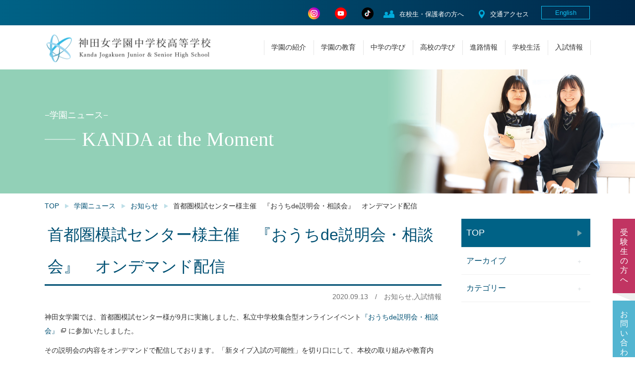

--- FILE ---
content_type: text/html; charset=UTF-8
request_url: https://www.kandajogakuen.ed.jp/news/8287/
body_size: 10970
content:
<!doctype html>
<html class="no-js" lang="ja">

<head>
<!-- Google tag (gtag.js) -->
<script async src="https://www.googletagmanager.com/gtag/js?id=G-J63JGXR3LX"></script>
<script>
	window.dataLayer = window.dataLayer || [];
	function gtag(){dataLayer.push(arguments);}
	gtag('js', new Date());
	
	gtag('config', 'G-J63JGXR3LX');
</script>

<meta charset="UTF-8">
  <meta http-equiv="X-UA-Compatible" content="IE=edge,chrome=1">
  <meta name="format-detection" content="telephone=no">
  <meta name="viewport" content="width=device-width">
  <meta http-equiv="Cache-Control" content="no-cache">
  <title>首都圏模試センター様主催　『おうちde説明会・相談会』　オンデマンド配信 | 入試情報 | 学園ニュース | 神田女学園中学校高等学校</title>
  <meta name="description" content="水道橋駅・神保町駅から徒歩5分。母語・英語・第二外国語を学ぶ多言語教育と、短中長期から選べる海外留学で世界にチャレンジ！グローバル教育と探究活動に力を入れています。">

  <!-- Icons -->
  <link href="https://www.kandajogakuen.ed.jp/wordpress/wp-content/themes/kanda/assets/images/cmn/favicon.png" rel="icon"  type="image/x-icon">
  <link href="https://www.kandajogakuen.ed.jp/wordpress/wp-content/themes/kanda/assets/images/cmn/favicon.png" rel="shortcut icon" type="image/x-icon">
  <link href="https://www.kandajogakuen.ed.jp/wordpress/wp-content/themes/kanda/assets/images/cmn/appletouch.png" rel="apple-touch-icon">
  <link href="https://www.kandajogakuen.ed.jp/wordpress/wp-content/themes/kanda/assets/images/cmn/webclip.png" rel="apple-touch-icon-precomposed" >

  <!-- Reset -->
  <link rel="stylesheet" type="text/css" href="https://www.kandajogakuen.ed.jp/wordpress/wp-content/themes/kanda/assets/css/reset.css">
  <link rel="stylesheet" type="text/css" href="https://www.kandajogakuen.ed.jp/wordpress/wp-content/themes/kanda/assets/css/common.css?20241128" />
  <link rel="stylesheet" type="text/css" href="https://www.kandajogakuen.ed.jp/wordpress/wp-content/themes/kanda/assets/css/print.css" media="print">
  <link rel="stylesheet" type="text/css" href="https://www.kandajogakuen.ed.jp/wordpress/wp-content/themes/kanda/assets/slick/slick.css">

  <script type="text/javascript" src="https://www.kandajogakuen.ed.jp/wordpress/wp-content/themes/kanda/assets/js/modernizr.js"></script>
  <script type="text/javascript" src="https://www.kandajogakuen.ed.jp/wordpress/wp-content/themes/kanda/assets/js/jquery.js"></script>
  <script>
    var jQueryForYTPlayer = jQuery.noConflict();
  </script>
  <script type="text/javascript" src="https://www.kandajogakuen.ed.jp/wordpress/wp-content/themes/kanda/assets/js/jquery.mb.YTPlayer.min.js"></script>
  <script type="text/javascript" src="https://www.kandajogakuen.ed.jp/wordpress/wp-content/themes/kanda/assets/js/jquery.js"></script>
  <script type="text/javascript" src="https://www.kandajogakuen.ed.jp/wordpress/wp-content/themes/kanda/assets/js/prefixfree.min.js"></script>
  <script type="text/javascript" src="https://www.kandajogakuen.ed.jp/wordpress/wp-content/themes/kanda/assets/js/jquery.sticky-kit.min.js"></script>

  <script type="text/javascript" src="https://www.kandajogakuen.ed.jp/wordpress/wp-content/themes/kanda/assets/js/main.js?v=2"></script>
  <script type="text/javascript" src="https://www.kandajogakuen.ed.jp/wordpress/wp-content/themes/kanda/assets/bxslider/jquery.bxslider.min.js"></script>
  <script type="text/javascript" src="https://www.kandajogakuen.ed.jp/wordpress/wp-content/themes/kanda/assets/slick/slick.min.js"></script>
  <script src="https://cdnjs.cloudflare.com/ajax/libs/prefixfree/1.0.7/prefixfree.min.js"></script>
  <script src="https://cdnjs.cloudflare.com/ajax/libs/picturefill/3.0.2/picturefill.min.js"></script>

  <meta name='robots' content='max-image-preview:large' />
	<style>img:is([sizes="auto" i], [sizes^="auto," i]) { contain-intrinsic-size: 3000px 1500px }</style>
	<script type="text/javascript">
/* <![CDATA[ */
window._wpemojiSettings = {"baseUrl":"https:\/\/s.w.org\/images\/core\/emoji\/16.0.1\/72x72\/","ext":".png","svgUrl":"https:\/\/s.w.org\/images\/core\/emoji\/16.0.1\/svg\/","svgExt":".svg","source":{"concatemoji":"https:\/\/www.kandajogakuen.ed.jp\/wordpress\/wp-includes\/js\/wp-emoji-release.min.js"}};
/*! This file is auto-generated */
!function(s,n){var o,i,e;function c(e){try{var t={supportTests:e,timestamp:(new Date).valueOf()};sessionStorage.setItem(o,JSON.stringify(t))}catch(e){}}function p(e,t,n){e.clearRect(0,0,e.canvas.width,e.canvas.height),e.fillText(t,0,0);var t=new Uint32Array(e.getImageData(0,0,e.canvas.width,e.canvas.height).data),a=(e.clearRect(0,0,e.canvas.width,e.canvas.height),e.fillText(n,0,0),new Uint32Array(e.getImageData(0,0,e.canvas.width,e.canvas.height).data));return t.every(function(e,t){return e===a[t]})}function u(e,t){e.clearRect(0,0,e.canvas.width,e.canvas.height),e.fillText(t,0,0);for(var n=e.getImageData(16,16,1,1),a=0;a<n.data.length;a++)if(0!==n.data[a])return!1;return!0}function f(e,t,n,a){switch(t){case"flag":return n(e,"\ud83c\udff3\ufe0f\u200d\u26a7\ufe0f","\ud83c\udff3\ufe0f\u200b\u26a7\ufe0f")?!1:!n(e,"\ud83c\udde8\ud83c\uddf6","\ud83c\udde8\u200b\ud83c\uddf6")&&!n(e,"\ud83c\udff4\udb40\udc67\udb40\udc62\udb40\udc65\udb40\udc6e\udb40\udc67\udb40\udc7f","\ud83c\udff4\u200b\udb40\udc67\u200b\udb40\udc62\u200b\udb40\udc65\u200b\udb40\udc6e\u200b\udb40\udc67\u200b\udb40\udc7f");case"emoji":return!a(e,"\ud83e\udedf")}return!1}function g(e,t,n,a){var r="undefined"!=typeof WorkerGlobalScope&&self instanceof WorkerGlobalScope?new OffscreenCanvas(300,150):s.createElement("canvas"),o=r.getContext("2d",{willReadFrequently:!0}),i=(o.textBaseline="top",o.font="600 32px Arial",{});return e.forEach(function(e){i[e]=t(o,e,n,a)}),i}function t(e){var t=s.createElement("script");t.src=e,t.defer=!0,s.head.appendChild(t)}"undefined"!=typeof Promise&&(o="wpEmojiSettingsSupports",i=["flag","emoji"],n.supports={everything:!0,everythingExceptFlag:!0},e=new Promise(function(e){s.addEventListener("DOMContentLoaded",e,{once:!0})}),new Promise(function(t){var n=function(){try{var e=JSON.parse(sessionStorage.getItem(o));if("object"==typeof e&&"number"==typeof e.timestamp&&(new Date).valueOf()<e.timestamp+604800&&"object"==typeof e.supportTests)return e.supportTests}catch(e){}return null}();if(!n){if("undefined"!=typeof Worker&&"undefined"!=typeof OffscreenCanvas&&"undefined"!=typeof URL&&URL.createObjectURL&&"undefined"!=typeof Blob)try{var e="postMessage("+g.toString()+"("+[JSON.stringify(i),f.toString(),p.toString(),u.toString()].join(",")+"));",a=new Blob([e],{type:"text/javascript"}),r=new Worker(URL.createObjectURL(a),{name:"wpTestEmojiSupports"});return void(r.onmessage=function(e){c(n=e.data),r.terminate(),t(n)})}catch(e){}c(n=g(i,f,p,u))}t(n)}).then(function(e){for(var t in e)n.supports[t]=e[t],n.supports.everything=n.supports.everything&&n.supports[t],"flag"!==t&&(n.supports.everythingExceptFlag=n.supports.everythingExceptFlag&&n.supports[t]);n.supports.everythingExceptFlag=n.supports.everythingExceptFlag&&!n.supports.flag,n.DOMReady=!1,n.readyCallback=function(){n.DOMReady=!0}}).then(function(){return e}).then(function(){var e;n.supports.everything||(n.readyCallback(),(e=n.source||{}).concatemoji?t(e.concatemoji):e.wpemoji&&e.twemoji&&(t(e.twemoji),t(e.wpemoji)))}))}((window,document),window._wpemojiSettings);
/* ]]> */
</script>
<style id='wp-emoji-styles-inline-css' type='text/css'>

	img.wp-smiley, img.emoji {
		display: inline !important;
		border: none !important;
		box-shadow: none !important;
		height: 1em !important;
		width: 1em !important;
		margin: 0 0.07em !important;
		vertical-align: -0.1em !important;
		background: none !important;
		padding: 0 !important;
	}
</style>
<link rel='stylesheet' id='wp-block-library-css' href='https://www.kandajogakuen.ed.jp/wordpress/wp-includes/css/dist/block-library/style.min.css' type='text/css' media='all' />
<style id='classic-theme-styles-inline-css' type='text/css'>
/*! This file is auto-generated */
.wp-block-button__link{color:#fff;background-color:#32373c;border-radius:9999px;box-shadow:none;text-decoration:none;padding:calc(.667em + 2px) calc(1.333em + 2px);font-size:1.125em}.wp-block-file__button{background:#32373c;color:#fff;text-decoration:none}
</style>
<style id='global-styles-inline-css' type='text/css'>
:root{--wp--preset--aspect-ratio--square: 1;--wp--preset--aspect-ratio--4-3: 4/3;--wp--preset--aspect-ratio--3-4: 3/4;--wp--preset--aspect-ratio--3-2: 3/2;--wp--preset--aspect-ratio--2-3: 2/3;--wp--preset--aspect-ratio--16-9: 16/9;--wp--preset--aspect-ratio--9-16: 9/16;--wp--preset--color--black: #000000;--wp--preset--color--cyan-bluish-gray: #abb8c3;--wp--preset--color--white: #ffffff;--wp--preset--color--pale-pink: #f78da7;--wp--preset--color--vivid-red: #cf2e2e;--wp--preset--color--luminous-vivid-orange: #ff6900;--wp--preset--color--luminous-vivid-amber: #fcb900;--wp--preset--color--light-green-cyan: #7bdcb5;--wp--preset--color--vivid-green-cyan: #00d084;--wp--preset--color--pale-cyan-blue: #8ed1fc;--wp--preset--color--vivid-cyan-blue: #0693e3;--wp--preset--color--vivid-purple: #9b51e0;--wp--preset--gradient--vivid-cyan-blue-to-vivid-purple: linear-gradient(135deg,rgba(6,147,227,1) 0%,rgb(155,81,224) 100%);--wp--preset--gradient--light-green-cyan-to-vivid-green-cyan: linear-gradient(135deg,rgb(122,220,180) 0%,rgb(0,208,130) 100%);--wp--preset--gradient--luminous-vivid-amber-to-luminous-vivid-orange: linear-gradient(135deg,rgba(252,185,0,1) 0%,rgba(255,105,0,1) 100%);--wp--preset--gradient--luminous-vivid-orange-to-vivid-red: linear-gradient(135deg,rgba(255,105,0,1) 0%,rgb(207,46,46) 100%);--wp--preset--gradient--very-light-gray-to-cyan-bluish-gray: linear-gradient(135deg,rgb(238,238,238) 0%,rgb(169,184,195) 100%);--wp--preset--gradient--cool-to-warm-spectrum: linear-gradient(135deg,rgb(74,234,220) 0%,rgb(151,120,209) 20%,rgb(207,42,186) 40%,rgb(238,44,130) 60%,rgb(251,105,98) 80%,rgb(254,248,76) 100%);--wp--preset--gradient--blush-light-purple: linear-gradient(135deg,rgb(255,206,236) 0%,rgb(152,150,240) 100%);--wp--preset--gradient--blush-bordeaux: linear-gradient(135deg,rgb(254,205,165) 0%,rgb(254,45,45) 50%,rgb(107,0,62) 100%);--wp--preset--gradient--luminous-dusk: linear-gradient(135deg,rgb(255,203,112) 0%,rgb(199,81,192) 50%,rgb(65,88,208) 100%);--wp--preset--gradient--pale-ocean: linear-gradient(135deg,rgb(255,245,203) 0%,rgb(182,227,212) 50%,rgb(51,167,181) 100%);--wp--preset--gradient--electric-grass: linear-gradient(135deg,rgb(202,248,128) 0%,rgb(113,206,126) 100%);--wp--preset--gradient--midnight: linear-gradient(135deg,rgb(2,3,129) 0%,rgb(40,116,252) 100%);--wp--preset--font-size--small: 13px;--wp--preset--font-size--medium: 20px;--wp--preset--font-size--large: 36px;--wp--preset--font-size--x-large: 42px;--wp--preset--spacing--20: 0.44rem;--wp--preset--spacing--30: 0.67rem;--wp--preset--spacing--40: 1rem;--wp--preset--spacing--50: 1.5rem;--wp--preset--spacing--60: 2.25rem;--wp--preset--spacing--70: 3.38rem;--wp--preset--spacing--80: 5.06rem;--wp--preset--shadow--natural: 6px 6px 9px rgba(0, 0, 0, 0.2);--wp--preset--shadow--deep: 12px 12px 50px rgba(0, 0, 0, 0.4);--wp--preset--shadow--sharp: 6px 6px 0px rgba(0, 0, 0, 0.2);--wp--preset--shadow--outlined: 6px 6px 0px -3px rgba(255, 255, 255, 1), 6px 6px rgba(0, 0, 0, 1);--wp--preset--shadow--crisp: 6px 6px 0px rgba(0, 0, 0, 1);}:where(.is-layout-flex){gap: 0.5em;}:where(.is-layout-grid){gap: 0.5em;}body .is-layout-flex{display: flex;}.is-layout-flex{flex-wrap: wrap;align-items: center;}.is-layout-flex > :is(*, div){margin: 0;}body .is-layout-grid{display: grid;}.is-layout-grid > :is(*, div){margin: 0;}:where(.wp-block-columns.is-layout-flex){gap: 2em;}:where(.wp-block-columns.is-layout-grid){gap: 2em;}:where(.wp-block-post-template.is-layout-flex){gap: 1.25em;}:where(.wp-block-post-template.is-layout-grid){gap: 1.25em;}.has-black-color{color: var(--wp--preset--color--black) !important;}.has-cyan-bluish-gray-color{color: var(--wp--preset--color--cyan-bluish-gray) !important;}.has-white-color{color: var(--wp--preset--color--white) !important;}.has-pale-pink-color{color: var(--wp--preset--color--pale-pink) !important;}.has-vivid-red-color{color: var(--wp--preset--color--vivid-red) !important;}.has-luminous-vivid-orange-color{color: var(--wp--preset--color--luminous-vivid-orange) !important;}.has-luminous-vivid-amber-color{color: var(--wp--preset--color--luminous-vivid-amber) !important;}.has-light-green-cyan-color{color: var(--wp--preset--color--light-green-cyan) !important;}.has-vivid-green-cyan-color{color: var(--wp--preset--color--vivid-green-cyan) !important;}.has-pale-cyan-blue-color{color: var(--wp--preset--color--pale-cyan-blue) !important;}.has-vivid-cyan-blue-color{color: var(--wp--preset--color--vivid-cyan-blue) !important;}.has-vivid-purple-color{color: var(--wp--preset--color--vivid-purple) !important;}.has-black-background-color{background-color: var(--wp--preset--color--black) !important;}.has-cyan-bluish-gray-background-color{background-color: var(--wp--preset--color--cyan-bluish-gray) !important;}.has-white-background-color{background-color: var(--wp--preset--color--white) !important;}.has-pale-pink-background-color{background-color: var(--wp--preset--color--pale-pink) !important;}.has-vivid-red-background-color{background-color: var(--wp--preset--color--vivid-red) !important;}.has-luminous-vivid-orange-background-color{background-color: var(--wp--preset--color--luminous-vivid-orange) !important;}.has-luminous-vivid-amber-background-color{background-color: var(--wp--preset--color--luminous-vivid-amber) !important;}.has-light-green-cyan-background-color{background-color: var(--wp--preset--color--light-green-cyan) !important;}.has-vivid-green-cyan-background-color{background-color: var(--wp--preset--color--vivid-green-cyan) !important;}.has-pale-cyan-blue-background-color{background-color: var(--wp--preset--color--pale-cyan-blue) !important;}.has-vivid-cyan-blue-background-color{background-color: var(--wp--preset--color--vivid-cyan-blue) !important;}.has-vivid-purple-background-color{background-color: var(--wp--preset--color--vivid-purple) !important;}.has-black-border-color{border-color: var(--wp--preset--color--black) !important;}.has-cyan-bluish-gray-border-color{border-color: var(--wp--preset--color--cyan-bluish-gray) !important;}.has-white-border-color{border-color: var(--wp--preset--color--white) !important;}.has-pale-pink-border-color{border-color: var(--wp--preset--color--pale-pink) !important;}.has-vivid-red-border-color{border-color: var(--wp--preset--color--vivid-red) !important;}.has-luminous-vivid-orange-border-color{border-color: var(--wp--preset--color--luminous-vivid-orange) !important;}.has-luminous-vivid-amber-border-color{border-color: var(--wp--preset--color--luminous-vivid-amber) !important;}.has-light-green-cyan-border-color{border-color: var(--wp--preset--color--light-green-cyan) !important;}.has-vivid-green-cyan-border-color{border-color: var(--wp--preset--color--vivid-green-cyan) !important;}.has-pale-cyan-blue-border-color{border-color: var(--wp--preset--color--pale-cyan-blue) !important;}.has-vivid-cyan-blue-border-color{border-color: var(--wp--preset--color--vivid-cyan-blue) !important;}.has-vivid-purple-border-color{border-color: var(--wp--preset--color--vivid-purple) !important;}.has-vivid-cyan-blue-to-vivid-purple-gradient-background{background: var(--wp--preset--gradient--vivid-cyan-blue-to-vivid-purple) !important;}.has-light-green-cyan-to-vivid-green-cyan-gradient-background{background: var(--wp--preset--gradient--light-green-cyan-to-vivid-green-cyan) !important;}.has-luminous-vivid-amber-to-luminous-vivid-orange-gradient-background{background: var(--wp--preset--gradient--luminous-vivid-amber-to-luminous-vivid-orange) !important;}.has-luminous-vivid-orange-to-vivid-red-gradient-background{background: var(--wp--preset--gradient--luminous-vivid-orange-to-vivid-red) !important;}.has-very-light-gray-to-cyan-bluish-gray-gradient-background{background: var(--wp--preset--gradient--very-light-gray-to-cyan-bluish-gray) !important;}.has-cool-to-warm-spectrum-gradient-background{background: var(--wp--preset--gradient--cool-to-warm-spectrum) !important;}.has-blush-light-purple-gradient-background{background: var(--wp--preset--gradient--blush-light-purple) !important;}.has-blush-bordeaux-gradient-background{background: var(--wp--preset--gradient--blush-bordeaux) !important;}.has-luminous-dusk-gradient-background{background: var(--wp--preset--gradient--luminous-dusk) !important;}.has-pale-ocean-gradient-background{background: var(--wp--preset--gradient--pale-ocean) !important;}.has-electric-grass-gradient-background{background: var(--wp--preset--gradient--electric-grass) !important;}.has-midnight-gradient-background{background: var(--wp--preset--gradient--midnight) !important;}.has-small-font-size{font-size: var(--wp--preset--font-size--small) !important;}.has-medium-font-size{font-size: var(--wp--preset--font-size--medium) !important;}.has-large-font-size{font-size: var(--wp--preset--font-size--large) !important;}.has-x-large-font-size{font-size: var(--wp--preset--font-size--x-large) !important;}
:where(.wp-block-post-template.is-layout-flex){gap: 1.25em;}:where(.wp-block-post-template.is-layout-grid){gap: 1.25em;}
:where(.wp-block-columns.is-layout-flex){gap: 2em;}:where(.wp-block-columns.is-layout-grid){gap: 2em;}
:root :where(.wp-block-pullquote){font-size: 1.5em;line-height: 1.6;}
</style>
<link rel='stylesheet' id='magnific-popup-css' href='https://www.kandajogakuen.ed.jp/wordpress/wp-content/plugins/quarea/libs/magnific-popup/magnific-popup.css' type='text/css' media='all' />
<link rel='stylesheet' id='front-style-css' href='https://www.kandajogakuen.ed.jp/wordpress/wp-content/plugins/quarea/front/css/style.css' type='text/css' media='all' />
<link rel='stylesheet' id='wp-pagenavi-css' href='https://www.kandajogakuen.ed.jp/wordpress/wp-content/plugins/wp-pagenavi/pagenavi-css.css' type='text/css' media='all' />
<script type="text/javascript" src="https://www.kandajogakuen.ed.jp/wordpress/wp-content/plugins/quarea/libs/magnific-popup/jquery.magnific-popup.min.js" id="magnific-popup-js"></script>
<script type="text/javascript" src="https://www.kandajogakuen.ed.jp/wordpress/wp-content/plugins/quarea/front/js/front.js" id="front-script-js"></script>
<link rel="https://api.w.org/" href="https://www.kandajogakuen.ed.jp/wp-json/" /><link rel="EditURI" type="application/rsd+xml" title="RSD" href="https://www.kandajogakuen.ed.jp/wordpress/xmlrpc.php?rsd" />
<link rel="canonical" href="https://www.kandajogakuen.ed.jp/news/8287/" />
<link rel='shortlink' href='https://www.kandajogakuen.ed.jp/?p=8287' />
<link rel="alternate" title="oEmbed (JSON)" type="application/json+oembed" href="https://www.kandajogakuen.ed.jp/wp-json/oembed/1.0/embed?url=https%3A%2F%2Fwww.kandajogakuen.ed.jp%2Fnews%2F8287%2F" />
<link rel="alternate" title="oEmbed (XML)" type="text/xml+oembed" href="https://www.kandajogakuen.ed.jp/wp-json/oembed/1.0/embed?url=https%3A%2F%2Fwww.kandajogakuen.ed.jp%2Fnews%2F8287%2F&#038;format=xml" />
<style type="text/css">.recentcomments a{display:inline !important;padding:0 !important;margin:0 !important;}</style>  <link rel="stylesheet" href="https://www.kandajogakuen.ed.jp/wordpress/wp-content/themes/kanda/assets/css/unit.css">

</head>

<body class="wp-singular news-template-default single single-news postid-8287 wp-theme-kanda  post-type-news" id="top">
  <header id="header">
    <div id="header1" class="pc">
		<div id="header1-in">
			<div id="lang">
          			     <a href="https://www.kandajogakuen.ed.jp/english/">English</a>
        			</div>
      			<ul id="hnav"><!--
        --><li class="instagram"><a href="https://instagram.com/kandajogakuenofficial?igshid=YmMyMTA2M2Y=" target="_blank"><img src="https://www.kandajogakuen.ed.jp/wordpress/wp-content/themes/kanda/assets/images/cmn/instagram.svg"></a></li><!--
				--><li class="youtube"><a href="https://www.youtube.com/channel/UCA5_wtHZBqhxS8G90II6BHQ/" target="_blank"><img src="https://www.kandajogakuen.ed.jp/wordpress/wp-content/themes/kanda/assets/images/cmn/youtube.svg"></a></li><!--
			--><li class="tiktok"><a href="https://www.tiktok.com/@knd__official?_t=8oH4n3iPqDv&_r=1" target="_blank"><img src="https://www.kandajogakuen.ed.jp/wordpress/wp-content/themes/kanda/assets/images/cmn/tiktok.png"></a></li><!--
				--><li class="guardian"><a href="https://www.kandajogakuen.ed.jp/guardian-top/">在校生・保護者の方へ</a></li><!--
				--><li class="access"><a href="https://www.kandajogakuen.ed.jp/access/">交通アクセス</a></li><!--
			--></ul>
      		</div>
	</div>
    <div id="header2">
      <div class="logo">
        <a href="https://www.kandajogakuen.ed.jp">
            <img src="https://www.kandajogakuen.ed.jp/wordpress/wp-content/themes/kanda/assets/images/cmn/logo.png" alt="神田女学園中学校高等学校" />
        </a>
      </div>
      <div class="sp_snsList sp">
        <div id="instagram"><a href="https://instagram.com/kandajogakuenofficial?igshid=YmMyMTA2M2Y=" target="_blank"><img src="https://www.kandajogakuen.ed.jp/wordpress/wp-content/themes/kanda/assets/images/cmn/instagram.svg"></a></div>
        <div id="youtube"><a href="https://www.youtube.com/channel/UCA5_wtHZBqhxS8G90II6BHQ/" target="_blank"><img src="https://www.kandajogakuen.ed.jp/wordpress/wp-content/themes/kanda/assets/images/cmn/youtube.svg"></a></div>
					<div id="tiktok"><a href="https://www.tiktok.com/@knd__official?_t=8oH4n3iPqDv&_r=1" target="_blank"><img src="https://www.kandajogakuen.ed.jp/wordpress/wp-content/themes/kanda/assets/images/cmn/tiktok.png"></a></div>
      </div>
      <div id="hamburger" class="sp">
		<div class="hamburger-lines">
			<div></div><div></div><div></div>
		</div>
		<div class="hamburger-txt">MENU</div>
       </div>
       <div id="nav-wpr">
			<nav id="gnav">
        <ul id="menu-%e3%82%b0%e3%83%ad%e3%83%bc%e3%83%90%e3%83%ab%e3%83%a1%e3%83%8b%e3%83%a5%e3%83%bc" class="menu"><li id="menu-item-138" class="top menu-item menu-item-type-custom menu-item-object-custom menu-item-home menu-item-138"><a href="https://www.kandajogakuen.ed.jp/">TOP</a></li><li id="menu-item-53" class="menu-item menu-item-type-post_type menu-item-object-page menu-item-has-children menu-item-53"><a href="https://www.kandajogakuen.ed.jp/about/">学園の紹介</a><ul class="sub-menu"><li id="menu-item-224" class="menu-item menu-item-type-post_type menu-item-object-page menu-item-224"><a href="https://www.kandajogakuen.ed.jp/about/">革新×KANDA  INDEX</a></li><li id="menu-item-61" class="menu-item menu-item-type-post_type menu-item-object-page menu-item-61"><a href="https://www.kandajogakuen.ed.jp/about/message/">学校長あいさつ</a></li><li id="menu-item-62" class="menu-item menu-item-type-post_type menu-item-object-page menu-item-62"><a href="https://www.kandajogakuen.ed.jp/about/story/">沿革・校訓</a></li><li id="menu-item-63" class="menu-item menu-item-type-post_type menu-item-object-page menu-item-63"><a href="https://www.kandajogakuen.ed.jp/about/philosophy/">教育理念</a></li><li id="menu-item-64" class="menu-item menu-item-type-post_type menu-item-object-page menu-item-64"><a href="https://www.kandajogakuen.ed.jp/about/movie/">KANDA MOVIES</a></li></ul></li><li id="menu-item-54" class="menu-item menu-item-type-post_type menu-item-object-page menu-item-has-children menu-item-54"><a href="https://www.kandajogakuen.ed.jp/education/">学園の教育</a><ul class="sub-menu"><li id="menu-item-225" class="menu-item menu-item-type-post_type menu-item-object-page menu-item-225"><a href="https://www.kandajogakuen.ed.jp/education/">教育×KANDA  INDEX</a></li><li id="menu-item-203" class="menu-item menu-item-type-post_type menu-item-object-page menu-item-203"><a href="https://www.kandajogakuen.ed.jp/education/trilingual/">言語×KANDA マルチリンガル</a></li><li id="menu-item-227" class="menu-item menu-item-type-post_type menu-item-object-page menu-item-has-children menu-item-227"><a href="https://www.kandajogakuen.ed.jp/education/liberal_arts/">教養×KANDA 探究型の学び</a><ul class="sub-menu"><li id="menu-item-15876" class="menu-item menu-item-type-post_type menu-item-object-page menu-item-15876"><a href="https://www.kandajogakuen.ed.jp/education/liberal_arts/ncl_portfolio/">ニコルプロジェクト 生徒作品集</a></li></ul></li><li id="menu-item-228" class="menu-item menu-item-type-post_type menu-item-object-page menu-item-228"><a href="https://www.kandajogakuen.ed.jp/education/abroad/">世界×KANDA</a></li><li id="menu-item-229" class="menu-item menu-item-type-post_type menu-item-object-page menu-item-229"><a href="https://www.kandajogakuen.ed.jp/education/support/">自分×KANDA 学習サポート</a></li><li id="menu-item-226" class="menu-item menu-item-type-post_type menu-item-object-page menu-item-226"><a href="https://www.kandajogakuen.ed.jp/education/mind/">Girls’×KANDA 心の教育</a></li><li id="menu-item-4757" class="menu-item menu-item-type-post_type menu-item-object-page menu-item-4757"><a href="https://www.kandajogakuen.ed.jp/education/ddp/">DDP（ダブルディプロマプログラム）</a></li><li id="menu-item-13635" class="menu-item menu-item-type-post_type menu-item-object-page menu-item-13635"><a href="https://www.kandajogakuen.ed.jp/education/collaborate/">高大教育連携</a></li></ul></li><li id="menu-item-55" class="menu-item menu-item-type-post_type menu-item-object-page menu-item-has-children menu-item-55"><a href="https://www.kandajogakuen.ed.jp/junior/">中学の学び</a><ul class="sub-menu"><li id="menu-item-390" class="menu-item menu-item-type-post_type menu-item-object-page menu-item-390"><a href="https://www.kandajogakuen.ed.jp/junior/">中学の学び INDEX</a></li><li id="menu-item-239" class="menu-item menu-item-type-post_type menu-item-object-page menu-item-239"><a href="https://www.kandajogakuen.ed.jp/junior/future/">学びの特色・カリキュラム</a></li><li id="menu-item-237" class="menu-item menu-item-type-post_type menu-item-object-page menu-item-237"><a href="https://www.kandajogakuen.ed.jp/junior/subject/">教科紹介</a></li></ul></li><li id="menu-item-56" class="menu-item menu-item-type-post_type menu-item-object-page menu-item-has-children menu-item-56"><a href="https://www.kandajogakuen.ed.jp/senior/">高校の学び</a><ul class="sub-menu"><li id="menu-item-391" class="menu-item menu-item-type-post_type menu-item-object-page menu-item-391"><a href="https://www.kandajogakuen.ed.jp/senior/">高校の学び INDEX</a></li><li id="menu-item-10044" class="menu-item menu-item-type-post_type menu-item-object-page menu-item-10044"><a href="https://www.kandajogakuen.ed.jp/senior/gla/">グローバルコース</a></li><li id="menu-item-10043" class="menu-item menu-item-type-post_type menu-item-object-page menu-item-10043"><a href="https://www.kandajogakuen.ed.jp/senior/hla/">アドバンストコース</a></li><li id="menu-item-10042" class="menu-item menu-item-type-post_type menu-item-object-page menu-item-10042"><a href="https://www.kandajogakuen.ed.jp/senior/ula/">キャリアデザインコース</a></li><li id="menu-item-247" class="menu-item menu-item-type-post_type menu-item-object-page menu-item-247"><a href="https://www.kandajogakuen.ed.jp/senior/subject/">教科紹介</a></li></ul></li><li id="menu-item-57" class="menu-item menu-item-type-post_type menu-item-object-page menu-item-has-children menu-item-57"><a href="https://www.kandajogakuen.ed.jp/career/">進路情報</a><ul class="sub-menu"><li id="menu-item-392" class="menu-item menu-item-type-post_type menu-item-object-page menu-item-392"><a href="https://www.kandajogakuen.ed.jp/career/">進路情報  INDEX</a></li><li id="menu-item-275" class="menu-item menu-item-type-post_type menu-item-object-page menu-item-275"><a href="https://www.kandajogakuen.ed.jp/career/efforts/">進路に関わる取り組み</a></li><li id="menu-item-274" class="menu-item menu-item-type-post_type menu-item-object-page menu-item-274"><a href="https://www.kandajogakuen.ed.jp/career/course/">大学合格実績</a></li><li id="menu-item-1176" class="menu-item menu-item-type-post_type menu-item-object-page menu-item-1176"><a href="https://www.kandajogakuen.ed.jp/career/message/">卒業生メッセージ</a></li></ul></li><li id="menu-item-58" class="menu-item menu-item-type-post_type menu-item-object-page menu-item-has-children menu-item-58"><a href="https://www.kandajogakuen.ed.jp/schoollife/">学校生活</a><ul class="sub-menu"><li id="menu-item-393" class="menu-item menu-item-type-post_type menu-item-object-page menu-item-393"><a href="https://www.kandajogakuen.ed.jp/schoollife/">学校生活 INDEX</a></li><li id="menu-item-305" class="menu-item menu-item-type-post_type menu-item-object-page menu-item-305"><a href="https://www.kandajogakuen.ed.jp/schoollife/uniform/">制服紹介</a></li><li id="menu-item-304" class="menu-item menu-item-type-post_type menu-item-object-page menu-item-304"><a href="https://www.kandajogakuen.ed.jp/schoollife/1day_lunch/">生徒の1日</a></li><li id="menu-item-303" class="menu-item menu-item-type-post_type menu-item-object-page menu-item-303"><a href="https://www.kandajogakuen.ed.jp/schoollife/event/">年間行事</a></li><li id="menu-item-302" class="menu-item menu-item-type-post_type menu-item-object-page menu-item-302"><a href="https://www.kandajogakuen.ed.jp/schoollife/club/">クラブ活動</a></li><li id="menu-item-301" class="menu-item menu-item-type-post_type menu-item-object-page menu-item-301"><a href="https://www.kandajogakuen.ed.jp/schoollife/facility_safety/">施設紹介</a></li><li id="menu-item-300" class="menu-item menu-item-type-post_type menu-item-object-page menu-item-300"><a href="https://www.kandajogakuen.ed.jp/schoollife/library/">図書室</a></li><li id="menu-item-299" class="menu-item menu-item-type-post_type menu-item-object-page menu-item-299"><a href="https://www.kandajogakuen.ed.jp/schoollife/counselingroom/">カウンセリング・ルーム</a></li><li id="menu-item-5490" class="menu-item menu-item-type-post_type menu-item-object-page menu-item-5490"><a href="https://www.kandajogakuen.ed.jp/schoollife/health/">保健室</a></li><li id="menu-item-17611" class="menu-item menu-item-type-post_type menu-item-object-page menu-item-17611"><a href="https://www.kandajogakuen.ed.jp/schoollife/guideline/">デジタルテクノロジーに関するガイドライン</a></li></ul></li><li id="menu-item-59" class="menu-item menu-item-type-post_type menu-item-object-page menu-item-has-children menu-item-59"><a href="https://www.kandajogakuen.ed.jp/admission/">入試情報</a><ul class="sub-menu"><li id="menu-item-394" class="menu-item menu-item-type-post_type menu-item-object-page menu-item-394"><a href="https://www.kandajogakuen.ed.jp/admission/">入試情報 INDEX</a></li><li id="menu-item-342" class="menu-item menu-item-type-post_type menu-item-object-page menu-item-has-children menu-item-342"><a href="https://www.kandajogakuen.ed.jp/admission/junior/">中学校入試</a><ul class="sub-menu"><li id="menu-item-1554" class="menu-item menu-item-type-post_type menu-item-object-page menu-item-1554"><a href="https://www.kandajogakuen.ed.jp/admission/junior/">説明会・公開行事</a></li><li id="menu-item-344" class="menu-item menu-item-type-post_type menu-item-object-page menu-item-344"><a href="https://www.kandajogakuen.ed.jp/admission/junior/guideline/">募集要項・学納金・特待生制度</a></li></ul></li><li id="menu-item-341" class="menu-item menu-item-type-post_type menu-item-object-page menu-item-has-children menu-item-341"><a href="https://www.kandajogakuen.ed.jp/admission/senior/">高等学校入試</a><ul class="sub-menu"><li id="menu-item-1556" class="menu-item menu-item-type-post_type menu-item-object-page menu-item-1556"><a href="https://www.kandajogakuen.ed.jp/admission/senior/">説明会・公開行事</a></li><li id="menu-item-340" class="menu-item menu-item-type-post_type menu-item-object-page menu-item-340"><a href="https://www.kandajogakuen.ed.jp/admission/senior/guideline/">募集要項・学納金・特待生制度</a></li></ul></li></ul></li></ul>			</nav>
              <div id="" class="sp">
				<div id="header1-in">
					<ul id="hnav"><!--
						--><li class="guardian"><a href="https://www.kandajogakuen.ed.jp/guardian-top/">在校生・保護者の方へ</a></li><!--
						--><li class="access"><a href="https://www.kandajogakuen.ed.jp/access/">交通アクセス</a></li><!--
					--></ul>
				</div>
			</div>

      
		<div id="lang-btn" class="sp">

        			     <a href="https://www.kandajogakuen.ed.jp/english/">English</a>
      		</div>
		</div>
    </div>
</header>

<div id="title">
	<h1>
		<span class="txt">−学園ニュース−</span><span class="h">KANDA at the Moment</span>
	</h1>
</div>

<ul class="bread"><li><a href="https://www.kandajogakuen.ed.jp/home/">TOP</a></li><li><a href="https://www.kandajogakuen.ed.jp/news/">学園ニュース</a></li><li><a href="https://www.kandajogakuen.ed.jp/news_cat/info/">お知らせ</a></li><li>首都圏模試センター様主催　『おうちde説明会・相談会』　オンデマンド配信</li></ul>

<div id="container-wpr">
<div id="container">

<main id="main">

	<h2 class="news-detail-h">首都圏模試センター様主催　『おうちde説明会・相談会』　オンデマンド配信</h2>
	<div class="news-data"><time datetime="2020-09-13">2020.09.13</time>　/　<span class="cat">お知らせ,入試情報</span></div>

<!-- パスワード設定を有効にするための追加文その1 -->
 
<!-- パスワード設定を有効にするための追加文その1 -->

		<div class="qua-content">
<div
  class="qua-container qua-container-1  "
  qua-sp-vertical="1"
  qua-sp-hide=""
  qua-pc-hide=""
  qua-accordion=""
  >

  <div class="qua-container-inner">
    <div
    class="qua-unit qua-unit-text "

  
              >
  <div class="qua-unit-in">
    <div qua-border-color=""><p>神田女学園では、首都圏模試センター様が9月に実施しました、私立中学校集合型オンラインイベント<a href="https://www.syutoken-mosi.co.jp/online/" target="_blank" rel="noopener">『おうちde説明会・相談会』</a>に参加いたしました。</p>
<p>その説明会の内容をオンデマンドで配信しております。「新タイプ入試の可能性」を切り口にして、本校の取り組みや教育内容、私学の動向などをお伝えしています。</p></div>
  </div>
</div>
<div
    class="qua-unit qua-unit-heading "

        qua-level="h5"
      
              >
  <div class="qua-unit-in">
    
<h5>
<div><p>&nbsp;9/6(日)10:00～『オンライン学校説明会』（終了しました）</p></div>
</h5>
  </div>
</div>
<div
    class="qua-unit qua-unit-text "

  
              >
  <div class="qua-unit-in">
    <div qua-border-color=""><p>当日は、ライブでのオンライン説明会＆個別相談会を実施しました。本校の教育内容説明・入試概要説明に加え、最新トピックスも併せてお伝えしています。また、会終了後には、希望者を対象にzoomでの個別相談も実施いたしました。当日の説明会の様子は、以下のチャンネルからご視聴ください。</p>
<p>当日のYouTube　<a href="https://youtu.be/T8MURM3bIew" target="_blank" rel="noopener">https://youtu.be/T8MURM3bIew</a></p>
<p>&nbsp;</p></div>
  </div>
</div>
<div
    class="qua-unit qua-unit-heading "

        qua-level="h5"
      
              >
  <div class="qua-unit-in">
    
<h5>
<div><p>9/12(土)11:00～『新タイプ入試導入の背景と、受験生へのメッセージ』（終了しました）</p></div>
</h5>
  </div>
</div>
<div
    class="qua-unit qua-unit-text "

  
              >
  <div class="qua-unit-in">
    <div qua-border-color=""><p>首都圏模試センター「北一成」先生「市川理香」先生がファシリテーターを務め、私学3校（宝仙学園共学部理数インター・かえつ有明中学校・神田女学園中学校）によるオンライントークセッションを開催いたしました。</p>
<p>テーマは『新タイプ入試導入の背景と受験生へのメッセージ』！</p>
<p>中学受験において、特色ある入試を行う3校の様子を、首都圏模試センターのお二人のお話を交え、様々な角度から紹介し、これからの「新タイプ入試のトレンド」を紹介しています。</p>
<p>近年、急速に受験者が増加している各校の「新タイプ入試」だけでなく、私学全体の傾向などもつかむことができるスペシャルトークセッションです。Ｗｅｂだからこそ、実現した3校のトークセッションを、ぜひご視聴ください！</p>
<p>&nbsp;</p>
<p>【配信媒体】<br />１、YouTubeライブ　<a href="https://youtu.be/c-tm9hYBEkE" target="_blank" rel="noopener">https://youtu.be/c-tm9hYBEkE</a><br />２、Zoomウェビナー　<a href="https://us02web.zoom.us/j/89364426687?pwd=Uy8xMUVPYTVWdVFkRVQrS2cyN0xNdz09" target="_blank" rel="noopener">https://us02web.zoom.us/j/89364426687?pwd=Uy8xMUVPYTVWdVFkRVQrS2cyN0xNdz09</a><br />パスコード：091586</p></div>
  </div>
</div>
<div
    class="qua-unit qua-unit-text "

        qua-box="border"
      
              >
  <div class="qua-unit-in">
    <div qua-border-color=""><p>9/13(日)、首都圏模試センター様は適性検査型模試を実施しており、神田女学園も『模擬試験会場』として数多くの模試受験生に当日来校いただきました。また、当日は、午前・午後を『公開イベント』として開催いたしました。</p>
<p>当日の様子をオンデマンドで配信しております。ぜひ、ご視聴ください。</p></div>
  </div>
</div>
<div
    class="qua-unit qua-unit-heading "

        qua-level="h5"
      
              >
  <div class="qua-unit-in">
    
<h5>
<div><p>9月13日(日)10:00～『適性検査型入試について』（終了しました）</p></div>
</h5>
  </div>
</div>
<div
    class="qua-unit qua-unit-text "

  
              >
  <div class="qua-unit-in">
    <div qua-border-color=""><p>来校参加組数を最大10組に限定して、適性検査型入試に特化した説明会を実施いたしました。本校の教育内容説明・入試概要説明に加え、適性検査型問題並びに新思考力型問題の出題方針や問題例もご紹介しました。適性検査型で本校の受験を検討されている方や、現在公立中高一貫校の併願先を探している方にとっては絶好の機会となります。特にご来校での説明会参加の方には、本校の過去問の配布や特待制度のご案内などをさせていただきました。</p>
<p>* オンライン参加の方に向けて、会終了後には希望者を対象にzoomでの個別相談も実施いたします。</p>
<p>YouTube視聴　<a href="https://youtu.be/CVBmcMFF7xo" target="_blank" rel="noopener">https://youtu.be/CVBmcMFF7xo</a></p></div>
  </div>
</div>
<div
    class="qua-unit qua-unit-heading "

        qua-level="h5"
      
              >
  <div class="qua-unit-in">
    
<h5>
<div><p>9月13日(日)13:00～『新タイプ入試セミナー』　（終了しました）</p></div>
</h5>
  </div>
</div>
<div
    class="qua-unit qua-unit-text "

  
              >
  <div class="qua-unit-in">
    <div qua-border-color=""><p>神田女学園&times;首都圏模試センターよるコラボ企画『新タイプ入試セミナー』を実施しました。首都圏模試センターの北様・市川様に直接御来校いただき、学校長宗像とあわせ3名のパネラーで「新タイプ入試のこれから」について、本校の様子をメインとしながらも私学全体のトレンドについても語ります。9月12日に行われました「首都圏模試&times;私学3校によるトークセッション」の内容を受け、さらに新タイプ入試の利点などをセミナー形式でお伝えしました。</p>
<p>中学受験界を客観的に見つめ、「新タイプ入試」という新たなトレンドを起こした首都圏模試センターさまと、この10年で学校改革や共学校化を2校手掛け、いずれも人気校に変革してきた学校長宗像が、次世代の中学入試についての展望をお話しさせていただきました。</p>
<p>&nbsp;</p>
<p>【YouTubeライブ】<br />ＵＲＬ：<a href="https://youtu.be/Hn472mCeLoA" target="_blank" rel="noopener">https://youtu.be/ Hn472mCeLoA</a></p>
<p><br />【Zoomウェビナー】<br />ＵＲＬ：<a href="https://us02web.zoom.us/j/ 86902244999?pwd= ZlgvdVdQQVdsa2h2MTd1aG9KWGJWdz 09">https://us02web.zoom.us/j/ 86902244999?pwd= ZlgvdVdQQVdsa2h2MTd1aG9KWGJWdz 09</a></p>
<p>パスコード：564792</p></div>
  </div>
</div>
  </div>
</div>
</div>	
<!-- パスワード設定を有効にするための追加文その2 -->
<!-- パスワード設定を有効にするための追加文その2 -->

	<div class="news-detail-top">
		<a href="https://www.kandajogakuen.ed.jp/news/"><span>TOP</span></a>
	</div>

</main>

<aside id="side">
  <ul id="rnav" class="news-rnav">
    <li class="top"><a href="https://www.kandajogakuen.ed.jp">TOP</a></li>
    <li class="menu-item-has-children"><a href="#">アーカイブ</a>
      <ul id="archive_list">
                <li><a href="https://www.kandajogakuen.ed.jp/2025/news">2025年度</a></li>
                  <li><a href="https://www.kandajogakuen.ed.jp/2024/news">2024年度</a></li>
                  <li><a href="https://www.kandajogakuen.ed.jp/2023/news">2023年度</a></li>
                  <li><a href="https://www.kandajogakuen.ed.jp/2022/news">2022年度</a></li>
                  <li><a href="https://www.kandajogakuen.ed.jp/2021/news">2021年度</a></li>
                  <li><a href="https://www.kandajogakuen.ed.jp/2020/news">2020年度</a></li>
                  <li><a href="https://www.kandajogakuen.ed.jp/2019/news">2019年度</a></li>
                      </ul>
    <li class="menu-item-has-children"><a href="#">カテゴリー</a>
      <ul id="category_list">
        <li ><a href="https://www.kandajogakuen.ed.jp/news/">すべて</a></li>
                  <li ><a href="https://www.kandajogakuen.ed.jp/news_cat/info/">お知らせ</a></li>
                  <li ><a href="https://www.kandajogakuen.ed.jp/news_cat/study/">授業</a></li>
                  <li ><a href="https://www.kandajogakuen.ed.jp/news_cat/collaborate/">高大連携</a></li>
                  <li ><a href="https://www.kandajogakuen.ed.jp/news_cat/admission/">入試情報</a></li>
                  <li ><a href="https://www.kandajogakuen.ed.jp/news_cat/overseas/">留学</a></li>
                  <li ><a href="https://www.kandajogakuen.ed.jp/news_cat/abroad/">国際交流</a></li>
                  <li ><a href="https://www.kandajogakuen.ed.jp/news_cat/event/">学校行事</a></li>
                  <li ><a href="https://www.kandajogakuen.ed.jp/news_cat/club/">クラブ活動</a></li>
              </ul>
    </li>
  </ul>
</aside></div>
<!-- #container -->

<div class="sp-pagetop sp"><a href="#top"><span>PAGE TOP</span></a></div>

<div id="snav">
	<ul>

				<li><a href="https://www.kandajogakuen.ed.jp/admission/">受<br>験<br>生<br>の<br>方<br>へ</a></li>
		<li><a href="https://www.kandajogakuen.ed.jp/contact/">お<br>問<br>い<br>合<br>わ<br>せ<br>・<br>資<br>料<br>請<br>求</a></li>
		
		<li><a href="#top" class="pc"><img src="https://www.kandajogakuen.ed.jp/wordpress/wp-content/themes/kanda/assets/images/pc/pagetop.svg" alt="PAGE TOP" /></a></li>
	</ul>
</div>

</div>
<!-- #container-wpr -->
<footer>

<div id="footer1">
<div id="footer1-in">
		<div class="about">
		  <div class="logo">
			<a href="https://www.kandajogakuen.ed.jp">
				<img src="https://www.kandajogakuen.ed.jp/wordpress/wp-content/themes/kanda/assets/images/cmn/logo.png" alt="神田女学園中学校高等学校" />
			</a>
		  </div>
		<div class="add">
							〒101-0064　<br class="sp">東京都千代田区神田猿楽町2-3-6　<br class="sp">TEL.03-6383-3751　FAX.03-3233-1890
			
		</div>
		<!--<ul class="social">
			<li><a href="#" target="_blank"><img src="https://www.kandajogakuen.ed.jp/wordpress/wp-content/themes/kanda/assets/images/cmn/icon-tw.svg" /></a></li>
			<li><a href="#" target="_blank"><img src="https://www.kandajogakuen.ed.jp/wordpress/wp-content/themes/kanda/assets/images/cmn/icon-fb.svg" /></a></li>
		</ul>-->
	</div>
</div>
</div>
<!-- #footer1 -->

<div id="footer2">
<div id="footer2-in">
    <ul id="fnav" class="menu"><li id="menu-item-68" class="menu-item menu-item-type-post_type menu-item-object-page menu-item-68"><a href="https://www.kandajogakuen.ed.jp/recruit/">教職員募集</a></li><li id="menu-item-69" class="menu-item menu-item-type-post_type menu-item-object-page menu-item-69"><a href="https://www.kandajogakuen.ed.jp/sitemap/">サイトマップ</a></li><li id="menu-item-70" class="menu-item menu-item-type-post_type menu-item-object-page menu-item-70"><a href="https://www.kandajogakuen.ed.jp/privacypolicy/">個人情報保護方針</a></li></ul>    <p class="copy">Copyright Kanda Jogakuen Junior &amp; Senior High School All Rights Reserved.</p>
</div>
</div>
<!-- #footer2 -->

</footer>

<script type="text/javascript">
var gaJsHost = (("https:" == document.location.protocol) ? "https://ssl." : "http://www.");
document.write(unescape("%3Cscript src='" + gaJsHost + "google-analytics.com/ga.js' type='text/javascript'%3E%3C/script%3E"));
</script>
<script type="text/javascript">
try {
var pageTracker = _gat._getTracker("UA-15659475-1");
pageTracker._trackPageview();
} catch(err) {}
</script>
<script type="speculationrules">
{"prefetch":[{"source":"document","where":{"and":[{"href_matches":"\/*"},{"not":{"href_matches":["\/wordpress\/wp-*.php","\/wordpress\/wp-admin\/*","\/wordpress\/wp-content\/uploads\/*","\/wordpress\/wp-content\/*","\/wordpress\/wp-content\/plugins\/*","\/wordpress\/wp-content\/themes\/kanda\/*","\/*\\?(.+)"]}},{"not":{"selector_matches":"a[rel~=\"nofollow\"]"}},{"not":{"selector_matches":".no-prefetch, .no-prefetch a"}}]},"eagerness":"conservative"}]}
</script>
</body>
</html>


--- FILE ---
content_type: text/css
request_url: https://www.kandajogakuen.ed.jp/wordpress/wp-content/themes/kanda/assets/css/common.css?20241128
body_size: 8725
content:
html{
	font-size: 10px;
	overflow-wrap: break-word;
	word-wrap: break-word;
}

body{
	font-family: "Yu Gothic", "游ゴシック", YuGothic, 'ヒラギノ角ゴシック Pro', 'Hiragino Kaku Gothic Pro', "メイリオ", "Meiryo", "ＭＳ ゴシック", sans-serif;
	color: #313131;
	line-height:1.5;
}
body.ie {
	font-family: "ヒラギノ角ゴ Pro", "Hiragino Kaku Gothic Pro", "メイリオ", "Meiryo", sans-serif;
}
a{
	color: #005174;
	text-decoration: none;
}
main{
	display: block;
}

/* 共通
--------------------------------------------------*/

#container-wpr{
	position: relative;
}

/* pc */
@media print,only screen and (min-width: 641px){

	.sp {
	  display: none!important;
	}
	body{
		font-size: 1.4rem;
	}
	a:hover{
		text-decoration:underline;
	}
	#content,
	#container{
		width: 1100px;
		margin: 0 auto 120px auto;
	}
	#content{
		margin-top: 0;
	}
	#container:after {
	  content: "";
	  display: table;
	  clear: both;
	}
	#main{
		width: 800px;
		float: left;
		line-height: 2;
	}
	#side{
		width: 260px;
		float: right;
	}

}
/* sp */
@media screen and (max-width: 640px){

	.pc {
	  display: none!important;
	}
	img{
	  width: 100%;
		height: auto;
		vertical-align: bottom;
	}
	html{
		font-size: 11.7px;
	}
	#content,
	#title,
	#title-en{
		margin-top: 13.3vw;
	}
	#aside{
		display: none;
	}
	#main{
		margin:0 1rem 2rem 1rem;
	}

}

/* ヘッダー
--------------------------------------------------*/

/* pc */
@media print,only screen and (min-width: 641px){
	#header{
		width: 100%;
		position:fixed;
		top: 0;
		left: 0;
		z-index: 100;
		background-color: #fff;
	}

	#header1{
		background: linear-gradient(-90deg,#00284a, #006286);
		padding: 12px 0;
	}
	#header1-in{
		width: 1100px;
		overflow: hidden;
		margin: 0 auto;
	}
	#header1 #hnav,
	#header1 #lang{
		float: right;
	}
	#header1 #hnav a:hover,
	#header1 #lang a:hover{
		text-decoration: none;
	}
	#header #hnav{
		margin:3px 24px 0 0;
	}
	#header #hnav li{
		display: inline;
		margin-left: 30px;
	}
    #header #hnav .guardian {
        margin-left: 20px;
    }
	#header #hnav li a{
		color: #fff;
		font-size: 13px;
		padding: 5px 0;
	}
	#header #hnav .instagram img,
    #header #hnav .youtube img,
	#header #hnav .tiktok img {
        width: 24px;
        height: 24px;
    }
	#header #hnav .guardian a{
		background: url(../images/cmn/hnav-icon1.svg) left center no-repeat;
		background-size: 22px auto;
		padding-left: 32px;
	}
	#header #hnav .access a{
		background: url(../images/cmn/hnav-icon2.svg) left center no-repeat;
		background-size: 12px auto;
		padding-left: 23px;
	}
	#header1 #lang{
		width: 100px;
		text-align: center;
	}
	#header1 #lang a{
		width: 98px;
		color: #0fbff1;
		font-size: 13px;
		border: 1px #0fbff1 solid;
		display: inline-block;
		padding: 3px;
	}
	#header2{
		width: 1100px;
		margin: 0 auto;
		position: relative;
		z-index: 10;
	}
	#header2:after {
	  content: "";
	  display: table;
	  clear: both;
	}
	#header2 .logo{
		width: 340px;
		float: left;
		margin-top: 12px;
	}
	#header2 .logo img{
		width: 100%;
	}
	#header2 #gnav{
		width: 760px;
		float: right;
		text-align: right;
	}
	#header2 #gnav>ul>li{
		height: 85px;
		display: inline-block;
		position: relative;
	}
	#header2 #gnav>ul>li.top{
		display: none;
	}
	#header2 #gnav>ul>li:before{
		width: 1px;
		content: "";
		background-color: #e5e5e5;
		position: absolute;
		top: 30px;
		left: 0;
		bottom: 25px;
	}
	#header2 #gnav>ul>li:last-child:after{
		width: 1px;
		content: "";
		background-color: #e5e5e5;
		position: absolute;
		top: 30px;
		bottom: 25px;
	}
	#header2 #gnav>ul>li>a{
		height: 85px;
		display: block;
		color: #313131;
		padding: 34px 15px;
	 }
	#header2 #gnav>ul>li>a:hover{
		color: #005174;
		text-decoration: none;
		position: relative;
	 }
	#header2 #gnav>ul>li>a:hover:after{
		width: 10px;
		height: 7px;
		content: "";
		background: url(../images/cmn/arw-d-gb.svg) 0 0 no-repeat;
		background-size: 10px auto;
		display: block;
		position: absolute;
		bottom: 16px;
		left: 50%;
		transform: translateX(-50%);
	 }
	#header2 #gnav>ul>li>ul{
		width: 230px;
		text-align: left;
		position: absolute;
		left: 0;
		top: 89px;
		display: none;
	 }
	#header2 #gnav>ul>li:last-child>ul{
		left: auto;
		right: 0;
	 }
	#header2 #gnav>ul>li>ul>li>ul{
		display: none;
	 }
	#header2 #gnav>ul>li>ul>li>a{
		width: 230px;
		color: #fff;
		background-color: #006286;
		border-top:1px #518fa5 solid;
		padding: 13px 33px 13px 20px;
		display: block;
		opacity: 0.8;
	 }
	#header2 #gnav>ul>li>ul>li>ul>li>a{
		padding-left: 35px;
	 }
	#header2 #gnav>ul>li>ul>li:first-child>a{
		border-top:none;
	 }
	#header2 #gnav>ul>li>ul>li>a:hover{
		opacity: 1;
		text-decoration: none;
	}
	#header2 #gnav>ul>li>ul>li:hover ul {
        display: block;
    }
    #header2 #gnav>ul>li>ul>li>ul>li>a {
        display: block;
        padding: 5px 20px 5px 40px;
        background-color: #006286;
        color: #fff;
    }
    #header2 #gnav>ul>li>ul>li>ul>li:first-child a {
        padding: 15px 20px 5px 40px;
    }
    #header2 #gnav>ul>li>ul>li>ul>li:last-child a {
        padding: 5px 20px 15px 40px;
    }
	#header .hamburger{
        display:none;
	}

}



/* sp */
@media screen and (max-width: 640px){
	#header2{
		width: 100%;
		height: 13.3vw;
		position:fixed;
		top: 0;
		left: 0;
		z-index: 100;
		background-color: #fff;
		box-shadow: 0 1px 5px rgba(0,0,0,0.3);
	}
	#header2 h1,
	#header2 .logo{
		width: 46.5vw;
		margin: 2vw 1rem;
	}
	#header #nav-wpr{
		overflow-y: scroll; /* has to be scroll, not auto */
		-webkit-overflow-scrolling: touch;
		max-height: calc( 100vh - 13.3vw );
		background: linear-gradient(-90deg,#00284a, #006286);
		padding: 1rem;
		display: none;

	}
	#header nav{
	  background-color: #fff;

	}

	#header #gnav>ul>li{
		border-bottom: 1px #f0f0f0 solid;
	}
	#header #gnav>ul>li:last-child{
		border-bottom:none;
	}
	#header #gnav>ul>li>a,
	#header #gnav>ul>li.current-menu-item.close>a,
	#header #gnav>ul>li.current-menu-ancestor.close>a{
		display: block;
		color: #005073;
		font-size: 1.4rem;
		padding: 1rem 2.6rem 1rem 1.7rem;
		position: relative;
	 }
	#header #gnav>ul>li>a:before{
		width: 0.9rem;
		height: 1.2rem;
		content: "";
		background: url(../images/sp/arw-plus.svg) center center no-repeat;
		background-size: 0.9rem auto;
		position: absolute;
		right: 1.7rem;
		top:50%;
		transform:translateY(-50%);
		transition:transform .3s ease;
	}
	#header #gnav>ul>li:first-child>a:before
	{
		background: url(../images/sp/arw-gnav.svg) center center no-repeat;
		background-size: 0.9rem auto;
		display: block;
	}
	#header #gnav>ul>li.open>a:before,
	#header #gnav>ul>li.open.current-menu-parent>a:before{
		background: url(../images/sp/arw-m.svg) center center no-repeat;
		transform:translateY(-50%) rotate(180deg);
	}
	#header #gnav>ul>li>ul{
		display: none;
	}
	#header #gnav>ul>li>ul li{
		border-top: 1px #f0f0f0 solid;
	}
	#header #gnav>ul>li>ul>li a{
		background:#f6f6f6 url(../images/sp/arw-gnav.svg) right 1.7rem center no-repeat;
		background-size: 0.9rem auto;
		display: block;
		font-size: 1.3rem;
		padding: 1rem 2.6rem 1rem 2.5rem;
	}
	#header #gnav>ul>li>ul>li>ul>li>a{
		padding: 1rem 2.6rem 1rem 4rem;
	}
	#header #hnav{
		display: flex;
	flex-wrap:wrap;
	justify-content: space-between;
		margin: 1rem -1rem 0 -1rem;
	}
	#header #hnav li{
		width: 50%;
		border-top: 1px #336a86 solid;
		border-bottom: 1px #336a86 solid;
		border-left: 1px #336a86 solid;
	}
	#header #hnav li:first-child{
		border-left: none;
	}
	#header #hnav li a{
		padding: 1rem;
		color: #fff;
		font-size: 1.4rem;
		display: block;
		padding: 1rem 0.3rem 1rem 3.4rem;
	}
	#header #hnav li:first-child a{
		background: url(../images/cmn/hnav-icon1.svg) 1.1rem center no-repeat;
		background-size: 1.5rem auto;
	}
	#header #hnav li:last-child a{
		background: url(../images/cmn/hnav-icon2.svg) 1.4rem center no-repeat;
		background-size: 0.9rem auto;
	}
	#header #lang-btn{
		width: 20rem;
		margin:1.5rem auto 0.5rem auto;
		text-align: center;
	}
	#header #lang-btn a{
		border: 1px #01abdb solid;
		padding: 0.5rem;
		display: block;
		color: #0fbff1;
		font-size: 1.6rem;
	}
	#header #lang-menu{
		display: none;
		background: linear-gradient(-90deg,#00284a, #006286);
		padding: 1rem;
	}
	#header #lang-menu a{
		background: url(../images/cmn/arw-g.svg) right 1.5rem center no-repeat;
		background-size: 0.8rem auto;
		background-color: #fff;
		font-size: 1.3rem;
		display: block;
		padding: 1rem 1.5rem;
	}
	#header .sp_snsList {
		display: flex;
    	position: absolute;
		top: 50%;
		transform: translateY(-50%);
		right: 16.5vw;
	}
	#header .sp_snsList a {
        display: block;
	}
	#header .sp_snsList > * {
		width: 7.813vw;
	}
	#header #instagram,
	#header #youtube {
		margin-right: 3vw;
	}
	#header #hamburger{
		width: 13.3vw;
		height: 13.3vw;
		position: absolute;
		top: 0;
		right: 0;
	  	cursor: pointer;
		text-indent: -9999px;
		z-index: 100;
		border-left: 1px #e5e5e5 solid;
	}
	#header #hamburger .hamburger-txt:after{
		width: 100%;
		height: 3vw;
		content: "MENU";
		left: 0;
		color: #005073;
		font-size: 2.3vw;
		position: absolute;
		bottom: 2vw;
		text-indent: 1px;
		text-align: center;
	}
	.menu-open #header #hamburger .hamburger-txt:after{
		content: "閉じる";
	}
	#header #hamburger .hamburger-lines{
		height: 70%;
		width:55%;
		margin: 0 auto 5% auto;
		position: relative;
	}
	#header #hamburger .hamburger-lines>div{
	  background-color: #006286;
	  width:100%;
	  height:0.6vw;
	  transition: transform .3s ease, opacity .3s ease;
	  position: absolute;
	  left:0;
	  top:45%;
	}
	#header #hamburger .hamburger-lines>div:first-child{
	  transform: translateY(-370%);
	}
	#header #hamburger .hamburger-lines>div:last-child{
	  transform: translateY(370%);
	}
	.menu-open #header #hamburger .hamburger-lines>div:first-child{
	  transform: rotate(225deg);
	}
	.menu-open #header #hamburger .hamburger-lines>div:nth-child(2){
	  transform: translateX(-50%);
	  opacity: 0;
	}
	.menu-open #header #hamburger .hamburger-lines>div:last-child{
	  transform: rotate(-225deg);
	}

}

/* フッター
--------------------------------------------------*/

#footer1{
	background-color:#f6f6f6;
}
#footer1 .links{
	display: flex;
	flex-wrap:wrap;
	justify-content:space-between;
}
#footer2{
	background: linear-gradient(-90deg,#00284a, #006286);
}

#snav li a{
	display: block;
	color: #fff;
}
#snav li:first-child a{
	background-color: #c13462;
}
#snav li:nth-child(2) a{
	background-color: #53b5d1;
}
#snav li:last-child a{
	background-color: #959595;
}
#footer1 .about .social{
	display: flex;
	justify-content: space-between;
}
/* pc */
@media print,only screen and (min-width: 641px){

	#footer1{
		padding:35px 0 17px 0;
	}
	#footer1 h2{
		text-align: center;
		margin-bottom: 25px;
	}
	#footer1 .links{
		width: 935px;
		margin: 0 auto 20px auto;
	}
	#footer1 .links:after{
		width: 285px;
	}
	#footer1 .links li{
		width: 285px;
		margin-bottom: 20px;
	}
	#footer1 .links li img{
		width: 100%;
		height: auto!important;
	}
	#footer1 .about{
		overflow: hidden;
	}
	#footer1 .about .logo{
		width: 342px;
		float: left;
	}
	#footer1 .about .logo img{
		width: 100%;
	}
	#footer1 .about .add{
		width: 620px;
		float: left;
		margin: 25px 0 0 40px;
	}
	#footer1 .about .social{
		width: 95px;
		float: right;
		margin-top: 10px;
	}
	#footer1 .about .social li{
		width: 40px;
	}
	#footer1 .about .social li img{
		width: 100%;
	}
	#footer1-in,
	#footer2-in{
		width: 1100px;
		margin: 0 auto;
	}
	#footer2{
		padding:15px 0;
		overflow: hidden;
	}
	#footer2 #fnav{
		width: 50%;
		float: left;
	}
	#footer2 #fnav li{
		display: inline;
		margin-right: 25px;
	}
	#footer2 #fnav li a{
		background: url(../images/cmn/arw-lb.svg) left center no-repeat;
		color:#fff;
		text-decoration: none;
		padding-left: 18px;
	}
	#footer2 #fnav li a:hover{
		text-decoration: underline;
	}
	#footer2 p.copy{
		width: 50%;
		float: right;
		color: #fff;
		font-size: 12px;
		text-align: right;
	}
	#footer1 .links:after{
		content: "";
		height: 0;
	}
	#snav{
		position: absolute;
		right: 0;
		top: 0;
		overflow: hidden;
		z-index: 10;
	}
	body.home #snav{
		top:440px;
	}
	#snav li{
		width: 45px;
		margin-bottom: 15px;
		position: relative;
	}
	#snav li:last-child{
		margin-bottom: 25px;
	}
	#snav li:after{
		width: 70px;
		height: 68px;
		content: "";
		background-color: #eee;
		display: block;
		transform:rotate(23deg);
		position: absolute;
		left: 0;
		bottom: -11px;
		z-index: -1;
	}
	#snav li a{
		font-size: 1.6rem;
		line-height: 1.2;
		padding: 18px 0 18px 15px;
	}
	#snav li:last-child a{
		background:#959595 url(../images/pc/arw-pagetop.png) center 15px no-repeat;
		background-size: 15px auto;
		padding-top: 44px;
		padding-bottom: 20px;
	}
	#snav li:last-child img{
		width: 12px;
		margin-left: 1px;
	}
	#snav li a:hover{
		text-decoration: none;
	}
	#snav li:first-child a:hover{
		background-color: #b02451;
	}
	#snav li:nth-child(2) a:hover{
		background-color: #399eba;
	}
	#snav li:last-child a:hover{
		background-color: #7d7d7d;
	}

}

/* sp */
@media screen and (max-width: 640px){

	#footer1{
		padding: 0 0 1.5rem 0;
	}
	#footer1 h2{
		width: 6.8rem;
		margin: 0 auto 1.8rem auto;
	}
	#footer1 .links{
		width: 85%;
		margin: 0 auto;
	}
	#footer1 .links li{
		width: 45%;
		margin-bottom: 1.5rem;
	}
	#footer1 .about{
		border-top: 1px #e3e3e3 solid;
	}
	#footer1 .about .logo{
		width: 25rem;
		max-width: calc(100% - 2rem);
		margin: 0.5rem auto 1rem auto;
	}
	#footer1 .about .add{
		font-size: 1.1rem;
		text-align: center;
	}
	#footer1 .about .social{
		width: 9.5rem;
		margin:1.5rem auto;
	}
	#footer1 .about .social li{
		width: 4rem;
	}
	#footer2{
		padding:0 0 1.5rem 0;
	}
	#footer2 #fnav{
		background-color: #f6f6f6;
		display: flex;
		flex-wrap:wrap;
		justify-content: space-between;
		border-top: 1px #e3e3e3 solid;
	}
	#footer2 #fnav li{
		width: 50%;
		border-bottom: 1px #e3e3e3 solid;
		border-right: 1px #e3e3e3 solid;
	}
	#footer2 #fnav li:nth-child(even){
		border-right: none;
	}
	#footer2 #fnav li a{
		background: url(../images/cmn/arw-lb.svg) 1.3rem center no-repeat;
		background-size: 0.8rem auto;
		color:#313131;
		font-size: 1.3rem;
		text-decoration: none;
		padding:1rem 1rem 1rem 3.2rem;
		display: block;
	}
	#footer2 p.copy{
		color: #fff;
		font-size: 0.9rem;
		text-align: center;
		padding-top: 1.5rem;
	}
	#snav{
		background-color: #f6f6f6;
		padding: 1.5rem 1rem 0.1rem 1rem;
	}
	#snav li{
		margin-top: 15px;
		text-align: center;
	}
	#snav li:first-child{
		margin-top: 0;
	}
	#snav li br{
		display: none;
	}
	#snav li a{
		background: url(../images/cmn/arw-w-sp.svg) right 1.2rem center no-repeat;
		background-size: 1.2rem auto;
		font-size: 1.6rem;
		padding: 1rem 2rem;
	}
	.sp-pagetop{
		border-top: 1px #eee solid;
		text-align: center;
	}
	.sp-pagetop a{
		color: #959595;
		font-size: 1.3rem;
		padding: 1.3rem;
		display: block;
	}
	.sp-pagetop a span{
		background: url(../images/cmn/arw-pagetop.svg) left center no-repeat;
		background-size: 1.2rem auto;
		padding-left: 2rem;
	}
}

/* メインイメージ
--------------------------------------------------*/

#top-mainImg .txt{
	position: absolute;
}
#top-mainImg .icon{
	opacity: 0.3;
}

#top-emergency .h{
	background-color: #a40000;
	color: #fff;
}
#top-emergency ul time{
	color: #707070;
}
#top-pickup{
	background-color: #d7e7ec;
}

/* バナー
--------------------------------------------------*/
#top-banners2{
	display: flex;
	flex-wrap: wrap;
	align-items: baseline;
}
#top-banners2 a {
	display: block;
	transition: .2s;
}
/* pc */
@media print,only screen and (min-width: 641px){
	#top-banners2{
		margin: 0 -15px;
		justify-content: center;
	}
	#top-banners2 li{
		display: inline-block;
		margin:0 15px 30px 15px;
		width:345px;
	}
	#top-banners2 li img{
		width:100%;
	}
	/* #top-banners2 li:nth-child(3n+1){
		margin-left:0;
	}
	#top-banners2 li:nth-child(3n+3){
		margin-right:0;
	} */
	#top-banners2 li a:hover {
		opacity: .8;
	}
}
/* sp */
@media screen and (max-width: 640px){
	#top-banners2 {
		text-align: center;
		padding: 0 4.532vw;
		justify-content: space-between;
	}
	#top-banners2 li {
		width: calc(50% - 2.031vw);
		margin-bottom: 5.5vw;
	}
}
/* pc */
@media print,only screen and (min-width: 641px){

	#top-emergency{
		display: flex;
		justify-content: space-between;
		border: 1px #a40000 solid;
		margin-bottom: 30px;
	}
	#top-emergency .h{
		display: flex;
		justify-content: center;
		align-items: center;
		width: 140px;
	}
	#top-emergency ul{
		width: 938px;
		margin: 20px 0;
	}
	#top-emergency ul li{
		overflow: hidden;
		margin-bottom: 10px;
	}
	#top-emergency ul li:last-child{
		margin-bottom: 0;
	}
	#top-emergency ul time{
		width: 6em;
		float: left;
	}
	#top-emergency ul .txt{
		width: calc(100% - 8em);
		float: left;
	}
	#top-pickup{
		padding: 17px 0 16px 20px;
		display: flex;
		justify-content: space-between;
		margin-top: 54px;
	}
	#top-pickup .h{
		background:url(../images/pc/pickup-arw.png) right center no-repeat;
		display: flex;
		align-items: center;
		padding-right: 35px;
	}
	#top-pickup .txt{
		width: 910px;
		font-size: 16px;
		display: flex;
		align-items: center;
	}
	.briefing_btn {
	    margin: 0 189px;
    	margin-top: 50px;
   		height: 70px;
	}
	.festival_btn {
		float: left;
		margin-right: 32px;
    	width: 345px;
	}
	.junior_btn {
   		float: left;
    	margin-right: 32px;
    	width: 345px;
	}
	.senior_btn {
    	float: left;
    	width: 345px;
	}
}
/* sp */
@media screen and (max-width: 640px){
	#top-emergency .h{
		text-align: center;
		font-size: 1.3rem;
		padding: 0.8rem;
	}
	#top-emergency ul li{
		border-bottom: 1px #f0f0f0 solid;
		padding: 0.8rem 1rem;
	}
	#top-emergency ul time{
		font-size: 1.1rem;
		display: block;
		margin-bottom: 0.3rem;
	}
	#top-emergency ul .txt{
		font-size: 1.3rem;
	}
	#top-pickup{
		padding: 3vw 4vw;
		margin: 4.532vw 4.532vw 0;
	}
	#top-pickup .h{
		background:url(../images/sp/pickup-arw.png) right center no-repeat;
		background-size: 2.5vw auto;
		width: 26vw;
		margin-bottom: 2.66vw;
	}
	#top-pickup .h img{
		width: 20vw;
	}
	#top-pickup .txt{
		line-height: 1.538;
		font-size: 3.4vw;
	}
	.briefing_btn {
    	margin: 20px 0;
    	padding-left: unset;
	}
	.container_btn {
		margin: 0 auto;
		overflow: hidden;
	}
	.junior_btn {
	 /*    display: block; */
	    margin-left: 3%;
    	width: 45%;
    	float: left;
	}
	.senior_btn {
	    display: block;
	    margin-right: 3%;
    	width: 45%;
    	float: right;
	}
}

/* トップ
--------------------------------------------------*/
#top-news {
	position: relative;
	z-index: 1;
}
#top-news::before {
	content: "";
	display: block;
	position: absolute;
	background: url(../images/cmn/cmn-bg.jpg) no-repeat top center/cover;
	z-index: -1;
}
#top-news .day time{
	color: #707070;
}
#top-news .day .cat{
	color: #fff;
}
#top-news .h{
	color: #005174;
}
#top-news .r .item{
	border-bottom: 1px #f0f0f0 solid;
}
#top-news .r a{
	display: block;
}
#top-news .r .item a{
	overflow: hidden;
}
#top-news .new img{
	vertical-align: middle;
	margin-left: 10px;
}
#top-pages ul li{
	background-color: #313131;
	position: relative;
	border-bottom: 1px #fff solid;
}
#top-pages ul li div{
	width: auto;
	position: absolute;
	bottom: 0;
	left: 0;
	background-color: rgba(5,152,206,0.5);
}
#top-sns {
	position: relative;
	border-top: solid 1px #e8e8e8;
	border-bottom: solid 1px #e8e8e8; 
}
#top-sns::before,
#top-sns::after {
	content: "";
	display: block;
	position: absolute;
	left: 0;
	width: 100%;
	height: 1px;
	background: #c6c6c6;
}
#top-sns::before {
	top: 5px;
}
#top-sns::after {
	bottom: 5px;
}
#top-sns .h {
	display: block;
	z-index: 1;
	color: #313131;
	font-family: "游明朝", YuMincho, "ヒラギノ明朝 ProN W3", "Hiragino Mincho ProN", "HG明朝E", "ＭＳ Ｐ明朝", "ＭＳ 明朝", serif;
	letter-spacing: .1em;
	text-align: center;
}
#top-sns .h img {
	display: block;
	width: 100%;
}
#top-sns #top-sns-list {
	display: flex;
	justify-content: space-between;
}
#top-sns #top-sns-list li a {
	display: block;
	text-align: center;
}
#top-sns #top-sns-list li a p {
	color: #0d0d0d;
}
/* pc */
@media print,only screen and (min-width: 641px){
	#top-news{
		padding-bottom: 40px;
		margin-bottom: 60px;
	}
	#top-news::before {
		top: 8rem;
		left: -5rem;
		width: calc(100vw - 5rem);
		min-width: 1250px;
		margin-right: calc(50% - 50vw);
		height: calc(100% - 8rem);
	}
	#top-news h2{
		margin: 60px 0 10px 0;
	}
	#top-news h2 img {
		width: 1186px;
	}
	.top-news-in{
		display: flex;
		justify-content: space-between;
		position: relative;
		padding-top: 6.5rem;
	}
	#top-news .l{
		width: 400px;
	}
	#top-news a{
		display: block;
	}
	#top-news a:hover{
		text-decoration: none;
	}
	#top-news a:hover .h{
		text-decoration: underline;
	}
	#top-news .l .pic img,
	#top-news .r .pic img{
		width: 100%;
		height:auto!important;
	}
	#top-news .r{
		width: 620px;
	}
	#top-news .l .pic{
		margin-bottom: 25px;
	}
	#top-news .l .day{
		margin-bottom: 19px;
	}
	#top-news .r .day{
		margin-bottom: 20px;
	}
	#top-news .day time{
		font-size: 16px;
		margin-right: 13px;
		position: relative;
		top: 0.1em;
		left: 0;
	}
	#top-news .day .cat{
		font-size: 13px;
		padding: 5px 10px;
	}
	#top-news .h{
		font-size: 18px;
		margin-bottom: 17px;
	}
	#top-news .l .txt{
		font-size: 15px;
		border-bottom: 1px #e5e5e5 solid;
		padding-bottom: 20px;
	}
	#top-news #tnav{
		position: absolute;
		top: 0;
		left: 0;
		text-align: left;
		white-space: nowrap;
	}
	#top-news #tnav ul {
		display: flex;
		flex-wrap: wrap;
		align-items: flex-start;
		margin: -6.8px -6.8px 0;
	}
	#top-news #tnav li{
		display: block;
		width: 110px;
		margin: 6.8px;
		padding: 3px;
		cursor: pointer;
		position: relative;
		color: #005174;
		text-align: center;
		background: #fff;
		border-radius: 1.5rem;
		border: 1px solid #c0c0da;
		transition: .2s;
		font-size: 15px;
	}
	#top-news .top-news-in:has(#tnav li:nth-child(n+10)) {
		padding-top: 9rem;
	}
	#top-news #tnav li.current {
		color: #fff;
		background: #005174;
		border-color: #005174;
	}
	#top-news #tnav li:hover {
		color: #fff;
		background: #005174;
		border-color: #005174;
	}
	#top-news .list{
		border-top: 1px #e5e5e5 solid;
		margin-bottom: 40px;
	}
	#top-news .r .item {
		border-bottom: 1px #e5e5e5 solid;
	}
	#top-news .r .item a{
		display: flex;
		padding: 20px 0;
	}
	#top-news .r .item .txt{
		flex: 1;
	}
	#top-news .r .item .pic{
		width: 150px;
		margin-right: 25px;
	}
	#top-news .pic {
		overflow: hidden;
	}
	#top-news .pic img {
		transition: .2s;
	}
	#top-news a:hover .pic img {
        transform: scale(1.1);
    }
	#top-pages ul{
		display: flex;
		flex-wrap:wrap;
		justify-content: space-between;
	}
	#top-pages ul li{
		width: 50%;
		background-color: #313131;
		border-left: 1px #fff solid;
		overflow: hidden;
	}
	#top-pages ul li:nth(odd){
		border-left: none;
	}
	#top-pages ul li div{
		width: 550px;
		padding: 24px 24px 22px 24px;
	}
	#top-pages ul li div img{
		width: auto;
		height: 32px;
	}
	#top-pages ul li a{
		transition: 0.5s ease-in-out;
	}
	#top-pages ul li a:hover{
		opacity: 0.8;
	}
	#top-pages ul li a picture img{
		width: 550px;
		height: auto;
		transition: 0.5s ease-in-out;
	}
	#top-pages ul li a:hover picture img{
		transform: scale(1.05,1.05);
	}
	#top-sns {
		display: flex;
		align-items: center;
		margin: 55px 0 80px;
		padding: 40px 10px 30px 37px;
	}
	#top-sns .h {
		margin-top: -10px;
		margin-right: 40px;
		line-height: 1.542;
		font-size: 24px;
	}
	#top-sns #top-sns-list li {
		margin: 0 25px;
	}
	#top-sns #top-sns-list li a img {
		width: 53px;
	}
	#top-sns #top-sns-list li a p {
		margin-top: 15px;
		font-size: 16px;
	}
	#top-sns #top-sns-list li a:hover {
		text-decoration: none;
		opacity: .8;
	}
	#top-sns #top-sns-list li a:hover p {
		text-decoration: none;
	}
}
/* sp */
@media screen and (max-width: 640px){
	#top-news {
		padding-bottom: 8vw;
	}
	#top-news::before {
		top: 6.4vw;
		left: 0;
		width: 100%;
		height: calc(100% - 6.4vw);
	}
	#top-news h2 {
		margin: 0 -1.5vw 4vw 0;
		text-align: right;
	}
	#top-news h2 img {
		width: 92.344vw;
	}
	#top-news .l {
		position: relative;
	}
	#top-news .l a {
		display: flex;
		margin-bottom: 5.5vw;
		padding: 0 4.532vw;
	}
	#top-news .detail{
		flex: 1;
	}
	#top-news .l .pic {
		width: 35.938vw;
		margin-right: 4.3vw;
	}
	#top-news .day {
		display: flex;
		align-items: center;
	}
	#top-news .l .day{
		margin-bottom: 2.3vw;
	}
	#top-news .r .day{
		margin-bottom: 2.3vw;
	}
	#top-news .new img{
        width: 7vw;
        margin-left: 2.5vw;
	}
	#top-news .day time{
		font-size: 2.9vw;
		margin-right: 1.5vw;
	}
	#top-news .day .cat {
		font-size: 2.35vw;
		padding: .25vw 1.6vw .25vw 1.6vw;
	}
	#top-news .h{
        line-height: 1.538;
        font-size: 3.4vw;
	}	  
	#top-news .l .txt{
		display: none;
	}
	#top-news #tnav{
		position: relative;
	}
	#top-news #tnav .h{
		border-top: 1px #e2e4eb solid;
		border-bottom: 1px #e2e4eb solid;
		text-align: center;
        font-size: 3.4vw;
		padding: 2.7vw 0;
	}
	#top-news #tnav .h span{
		background: url(../images/cmn/arw-d-b.svg) right center no-repeat;
		background-size: 3vw auto;
		padding-right: 5.5vw;
	}
	#top-news select{
		width: 100%;
		position: absolute;
		top: 0;
		bottom: 0;
		opacity: 0;
	}
	#top-news .list{
		margin-bottom: 5.2vw;
	}
	#top-news .r .item {
		border-color: #e2e3ea;
	}
	#top-news .r .item a{
		display: flex;
		padding: 4.026vw 4.532vw;
	}
	#top-news .r .item .txt{
		flex: 1;
	}
	#top-news .r .item .pic{
		width: 26.563vw;
		margin-right: 4.5vw;
	}
	#top-pages ul li{
		background-color: #fff;
	}
	#top-pages ul li div{
		width: 100vw;
		padding: 1.5rem 1.2rem 1.3rem 1.2rem;
	}
	#top-pages ul li div img{
		width: auto;
		height:6.4vw;
	}
	#top-sns {
		margin: 9.4vw 4.532vw 11vw;
		padding: 6vw 0 7vw;
	}
	#top-sns .h {
		margin-bottom: 6.8vw;
		line-height: 1.5;
		font-size: 5.6vw;
	}	  
	#top-sns #top-sns-list {
		justify-content: center;
		flex-wrap: wrap;
	}
	#top-sns #top-sns-list li {
		width: 22.4vw;
	}
	#top-sns #top-sns-list li:nth-child(-n+3) {
		width: 24vw;
	}
	#top-sns #top-sns-list li:nth-child(n+4) {
		margin-top: 5.5vw;
	}
	#top-sns #top-sns-list li a img {
		width: 12.032vw;
	}
	#top-sns #top-sns-list li a p {
		margin-top: 2vw;
		font-size: 1.3rem;
	}
}

/* セカンド
--------------------------------------------------*/


#title{
	color: #fff;
	font-family: "游明朝", YuMincho, "ヒラギノ明朝 ProN W3", "Hiragino Mincho ProN", "HG明朝E", "ＭＳ Ｐ明朝", "ＭＳ 明朝", serif;
	font-weight: normal;
	display: flex;
	align-items: center;
	background-repeat: no-repeat;
	background-position: center center;
}
#title .txt{
	display: block;
}
#title .h{
	position: relative;
}
#title .h:before{
	content: "";
	height: 1px;
	background-color: #fff;
	display: inline-block;
	position: absolute;
	left: 0;
	top: 50%;
	transform: translateY(-50%);
}
/* pc */
@media print,only screen and (min-width: 641px){
	#title{
		height: 250px;
		background-image: url(../images/pc/second_mainpc2020.jpg);
		background-size: cover;
		margin-top: 140px;
	}
	#title.news{
		background-image: url(../images/pc/news_mainpc2024.jpg);
		background-size: cover;
	}
	.post-type-news #title{
		background-image: url(../images/pc/news_mainpc2024.jpg);
		background-size: cover;
	}
	.post-type-blog #title{
		background-image: url(../images/pc/second_mainpc2020.jpg);
		background-size: cover;
	}
	#title.overseas{
		background-image: url(../images/pc/overseas_mainpc2021.jpg);
		background-size: cover;
	}
	#title h1{
		width: 1100px;
		margin: 0 auto;
	}
	#title .txt{
		font-size: 18px;
		margin-bottom: 5px;
	}
	#title .h{
		font-size: 40px;
		padding-left: 75px;
	}
	#title .h:before{
		width: 62px;
	}
	.bread{
		width: 1100px;
		margin: 10px auto;
	}
	.bread li{
		font-size: 14px;
		display: inline-block;
	}
	.bread li a{
		margin-right: 10px;
		padding:5px 20px 5px 0;
		display: block;
		background: url(../images/cmn/arw-bread.svg) right center no-repeat;
		background-size: 8px auto;
	}
	#rnav>li{
		border-bottom: 1px #f0f0f0 solid;
	}
	#rnav>li>a{
		display: block;
		color: #005073;
		font-size: 1.6rem;
		padding: 1.5rem 2.6rem 1.5rem 1rem;
		position: relative;
	 }
	#rnav>li>a:before{
		width: 0.9rem;
		height: 1.2rem;
		content: "";
		background: url(../images/sp/arw-gnav.svg) center center no-repeat;
		background-size: 0.9rem auto;
		position: absolute;
		right: 1.7rem;
		top:50%;
		transform:translateY(-50%);
		transition:transform .3s ease;
	}
	#rnav>li.menu-item-has-children>a:before{
		width: 0.9rem;
		height: 1.2rem;
		content: "";
		background: url(../images/sp/arw-plus.svg) center center no-repeat;
		background-size: 0.9rem auto;
		position: absolute;
		right: 1.7rem;
		top:50%;
		transform:translateY(-50%);
		transition:transform .3s ease;
	}
	#rnav>li.top>a{
		color: #fff!important;
		font-size: 1.8rem!important;
		background-color:#006286!important;
	}
	#rnav>li.top>a:hover{
		background-color:#0a6e93!important;
	}
	#rnav>li.top>a:before{
		background: url(../images/cmn/arw-gb.svg) center center no-repeat!important;
		background-size: 0.9rem auto!important;
		transform: translateY(-50%)!important;
	}
	#rnav>li.open.menu-item-has-children>a:before{
		background: url(../images/sp/arw-m.svg) center center no-repeat;
		transform:translateY(-50%) rotate(180deg);
	}
	#rnav>li>ul{
		display: none;
	}
	#rnav>li>ul>li,
	#rnav>li>ul>li>ul>li{
		border-top: 1px #f0f0f0 solid;
	}
	#rnav>li>ul>li>a{
		background:#f6f6f6 url(../images/sp/arw-gnav.svg) right 1.7rem center no-repeat;
		background-size: 0.9rem auto;
		display: block;
		font-size: 1.4rem;
		padding: 1.4rem 4.3rem 1.4rem 2.3rem;
	}
	#rnav li>ul>li>ul>li>a{
		background:#f6f6f6 url(../images/sp/arw-gnav.svg) right 1.7rem center no-repeat;
		background-size: 0.9rem auto;
		display: block;
		font-size: 1.4rem;
		padding: 1.4rem 4.3rem 1.4rem 3.7rem;
	}
	#rnav li a:hover,
	#rnav li.current-menu-item>ul>li>a:hover,
	#rnav li.current-menu-item>ul>li>ul>li>a:hover{
		background-color:#eaf4f8;
		text-decoration: none;
	}
	#rnav li.current-menu-item>a,
	#rnav li.current-menu-item>a:hover{
		background-color:#d6eaf2;
	}

}

/* sp */
@media screen and (max-width: 640px){
	#title{
		height: 15rem;
		background-image: url(../images/sp/second_mainsp2020.jpg);
		background-size: cover;
	}
	#title.news{
		background-image: url(../images/sp/news_mainsp2024.jpg);
		background-size: cover;
	}
	.post-type-news #title{
		background-image: url(../images/sp/news_mainsp2024.jpg);
		background-size: cover;
	}
	.post-type-blog #title{
		background-image: url(../images/sp/second_mainsp2020.jpg);
		background-size: cover;
	}
	#title.overseas,
  	.post-type-overseas #title{
		background-image: url(../images/sp/overseas_mainsp2021.jpg);
		background-size: cover;
	}
	#title h1{
		padding: 0 2rem;
	}
	#title .txt{
		font-size: 0.9rem;
		margin-bottom: 0.2rem;
	}
	#title .h{
		font-size: 2rem;
		padding-left: 3.7rem;
	}
	#title .h:before{
		width: 3rem;
	}
	.bread{
		margin:0.4rem 1rem;
	}
	.bread li{
		font-size: 14px;
		display: inline-block;
	}
	.bread li a{
		margin-right: 0.6rem;
		padding:0.2rem 1.5rem 0.2rem 0;
		display: block;
		background: url(../images/cmn/arw-bread.svg) right center no-repeat;
		background-size: 0.7rem auto;
	}
	#rnav{
		display: none;
	}
	#rnav.news-rnav{
		border-top: 1px #f0f0f0 solid;
		display: block;
		margin:0 1rem 2rem 1rem;
	}
	#rnav>li{
		border-bottom: 1px #f0f0f0 solid;
	}
	#rnav>li>a,
	#rnav>li.current-menu-item.close>a,
	#rnav>li.current-menu-ancestor.close>a{
		display: block;
		color: #005073;
		font-size: 1.4rem;
		padding: 1rem 2.6rem 1rem 1.7rem;
		position: relative;
	 }
	#rnav>li>a:before{
		width: 0.9rem;
		height: 1.2rem;
		content: "";
		background: url(../images/sp/arw-plus.svg) center center no-repeat;
		background-size: 0.9rem auto;
		position: absolute;
		right: 1.7rem;
		top:50%;
		transform:translateY(-50%);
		transition:transform .3s ease;
	}
	#rnav>li:first-child{
		display: none;
	}
	#rnav>li.open>a:before,
	#rnav>li.open.current-menu-parent>a:before{
		background: url(../images/sp/arw-m.svg) center center no-repeat;
		transform:translateY(-50%) rotate(180deg);
	}
	#rnav>li>ul{
		display: none;
	}
	#rnav>li>ul>li{
		border-top: 1px #f0f0f0 solid;
	}
	#rnav>li>ul>li>a{
		background:#f6f6f6 url(../images/sp/arw-gnav.svg) right 1.7rem center no-repeat;
		background-size: 0.9rem auto;
		display: block;
		font-size: 1.3rem;
		padding: 1rem 2.6rem 1rem 2.5rem;
	}
	#rnav>li>ul>li>a:hover{
		background-color:#d6eaf2;
	}
}

/* notfound
--------------------------------------------------*/

.notfound{
	text-align: center;
}
.notfound .btn a{
	color: #006286;
	border: 1px #006286 solid;
	display: inline-block;
}

/* pc */
@media print,only screen and (min-width: 641px){

	.notfound{
		margin: 110px 0;
		line-height: 2;
	}
	.notfound .h{
		width: 470px;
		margin: 0 auto 35px auto;
	}
	.notfound .txt{
		margin-bottom: 35px;
	}
	.notfound .btn a{
		background:url(../images/cmn/arw-b2.svg) 18px 1.4em no-repeat;
		background-size: 9px auto;
		padding: 12px 60px 12px 62px;
		font-size: 16px;
	}
	.notfound .btn a:hover{
		background:#006286 url(../images/cmn/arw-w2.svg) 18px 1.4em no-repeat;
		background-size: 9px auto;
		color: #fff;
		text-decoration: none;
	}


}

/* sp */
@media screen and (max-width: 640px){

	.notfound{
		margin: 5rem 1rem;
	}
	.notfound .h{
		width: 27.3rem;
		margin: 0 auto 2.3rem auto;
	}
	.notfound .txt{
		margin-bottom: 2.3rem;
	}
	.notfound .btn a{
		background:url(../images/cmn/arw-b2.svg) right 1.3rem center no-repeat;
		background-size: 0.7rem auto;
		padding: 1.2rem 1.5rem;
		font-size: 1.3rem;
		display: block;
	}
}

/* ニュース
--------------------------------------------------*/

#news-list{
  	border-top: 1px #f0f0f0 solid;
}
#news-list li {
	border-bottom: 1px #f0f0f0 solid;
	line-height: 1.6;
}
#news-list li a{
	display: block;
}
#news-list li time {
	color: #707070;
}
#news-list li span.cat {
	text-align: center;
	color: #fff;
}
#news-list li span.txt {
	display: block;
}
.pagenavi{
	text-align:center;
}
.pagenavi a,
.pagenavi span{
	display:inline-block;
	border: 1px #006286 solid;
}
.pagenavi span{
	background-color:#006286;
	color:#fff;
}
.news-detail-h{
	color: #005073;
	font-weight: normal;
}
.news-data{
	color: #707070;
	text-align: right;
}

/* pc */
@media print,only screen and (min-width: 641px){

	#news-list{
		margin-bottom:30px;
	}
	#news-list li {
		font-size: 16px;
	}
	#news-list li a{
		padding: 11px 7px 11px 7px;
		display: table;
	}
	#news-list li time,
	#news-list li .cat,
	#news-list li .txt{
		display: table-cell;
		vertical-align:top;
	}
	#news-list li time {
		width: 1%;
  		white-space:nowrap;
		font-size: 14px;
		position: relative;
		top:1px;
	}

	#news-list li span.cat {
		width: 7em;
		background-color: transparent!important;
	}
	#news-list li span.cat-in {
		width: 6.5em;
		padding:1px 0 0 0;
		display: inline-block;
		font-size: 13px;
	}
	#news-list li a:hover{
		text-decoration: none;
	}
	#news-list li a:hover .txt{
		text-decoration: underline;
	}
	.pagenavi{
		font-size:18px;
		margin-top:30px;
	}
	.pagenavi a,
	.pagenavi span{
		padding:0 13px;
		margin:0 5px;
	}
	.pagenavi a:hover{
		background-color:#fbfbfb;
		text-decoration:none;
	}
	.news-detail-h{
		font-size: 32px;
		border-bottom: 3px #005073 solid;
		padding: 0 0 4px 6px;
		margin-bottom: 8px;
	}
	.news-data{
		margin-bottom: 20px;
	}
	.news-detail-top{
		text-indent: -9999px;
		border-top: 1px #e5e5e5 solid;
		padding-top: 17px;
		margin-top: 40px;
	}
	.news-detail-top a{
		width: 90px;
		height: 25px;
		border: 1px #005174 solid;
		background: url(../images/cmn/top-off.svg) 26px center no-repeat;
		background-size: 37px auto;
		display: block;
		float: right;
		position: relative;
	}
	.news-detail-top a:before{
		content:"";
		width: 5px;
		height: 8px;
		background: url(../images/cmn/arw-b.svg) 0 0 no-repeat;
		background-size: 5px auto;
		position: absolute;
		top: 50%;
		left: 8px;
		transform: translateY(-50%);
		display: block;
	}
	.news-detail-top a:hover{
		background:#005174 url(../images/cmn/top-on.svg) 26px center no-repeat;
	}
	.news-detail-top a:hover:before{
		background: url(../images/cmn/arw-w.svg) 0 0 no-repeat;
	}

}

/* sp */
@media screen and (max-width: 640px){

	#news-list{
		margin-bottom:2.3rem;
	}
	#news-list li {
		font-size: 1.3rem;
	}
	#news-list li a{
		padding: 1.1rem 0;
	}
	#news-list li time {
		margin-right: 5px;
		font-size: 1.1rem;
		position: relative;
		top:0.2em;
	}
	#news-list li span.cat {
		width: 6em;
		padding:1px 3px 1px 3px;
		font-size: 0.7rem;
		display: inline-block;
	}
	#news-list li span.txt {
		display: block;
		margin-top: 0.8rem;
	}

	.pagenavi{
		font-size:1.4rem;
		margin-top:2.3rem;
	}
	.pagenavi a,
	.pagenavi span{
		padding:0.2rem 0.8rem;
		margin:0 0.3rem;
	}
	.pagenavi a:hover{
		background-color:#fbfbfb;
		text-decoration:none;
	}
	.news-detail-h{
		font-size: 2rem;
		border-bottom: 2px #005073 solid;
		padding: 0 0 0.5rem 0.2rem;
		margin-bottom: 0.5rem;
	}
	.news-data{
		margin-bottom: 1.5rem;
	}
	.news-detail-top{
		text-indent: -9999px;
		margin: 1rem 0;
	}
	.news-detail-top a{
		border: 1px #005174 solid;
		background: url(../images/cmn/top-off.svg) center center no-repeat;
		background-size: 3.7rem auto;
		display: block;
		padding: 1rem;
		position: relative;
	}
	.news-detail-top a span:before{
		width: 0.6rem;
		height: 0.9rem;
		content: "";
		background: url(../images/cmn/arw-b.svg) left center no-repeat;
		background-size: 0.5rem auto;
		position: absolute;
		top: 50%;
		left: calc(50% - 3rem);
		transform: translateY(-50%);
		display: block;
	}
}



/* 在校生・保護者の方へ　認証画面
--------------------------------------------------*/


.auth_form{
	width:300px;
	margin:70px auto;
	border:#eee 5px solid;
		padding: 12px 17px 17px 17px;
		font-size: 16px;
	line-height: 1.3;
}
.auth_form_row{
	margin:0 0 15px 0;
}
.auth_form_row div{
	display:inline;
}
.auth_form_row input{
	margin-left:10px;
	padding: 3px;
}
.auth_form_title{
	margin:0 0 15px 0;
	text-align:center;
}

.auth_form_err{
	color:#f00;
	text-align:center;
	margin:0 0 15px 0;
}
.auth_form_btn{
	margin:0 ;
	text-align:center;
}
/* sp */
@media screen and (max-width: 640px){
	.auth_form{
		width: 25rem;
		font-size: 1.2rem;
	}
}
/* english
--------------------------------------------------*/
#title-en{
	width: 100%;
	background-position: center center;
	background-repeat: no-repeat;
	background-size: cover;
	position: relative;
}
#title-en h1{
	position: absolute;
	left: 50%;
	transform: translateX(-50%);
}
/* pc */
@media print,only screen and (min-width: 641px){
	#title-en{
		height: 500px;
		margin-top: 140px;
	}
	#title-en h1{
		top: 300px;
	}
}
/* sp */
@media screen and (max-width: 640px){
	#title-en{
		height: 35.7vw;
	}
	#title-en h1{
		width: 80%;
		top: 18vw;
	}
}
/* top-mv
--------------------------------------------------*/
.top-mv {
	position: relative;
	z-index: 1;
}
.top-mv-bg {
	position: absolute;
	z-index: -1;
}
.top-mv-bg img {
	width: 100%;
	object-fit: cover;
	object-position: top;
}
.top-mv-txt {
	position: absolute;
}
.top-mv-txt img {
	display: block;
	width: 100%;
}
/* pc */
@media print,only screen and (min-width: 641px){
	.top-mv {
		height: 80rem;
	}
	.top-mv-in {
		max-width: 1100px;
		margin: 0 auto;
	}
	.top-mv-bg {
		top: 0;
		right: 4rem;
		width: calc(100vw - 14rem);
		min-width: 1160px;
		margin-left: calc(50% - 50vw);
	}
	.top-mv-bg img {
		height: 80rem;
	}
	.top-mv-movie {
		position: absolute;
		top: 6.3rem;
		right: -.9rem;
		width: 57rem;
	}
	.top-mv-movie #ytPlayerWrap {
		position: relative;
        height: 34.5rem;
        width: 100%;
	}
	.top-mv-movie #ytPlayerWrap::before {
		content: "";
		display: block;
		position: absolute;
		width: 100%;
		height: 100%;
		top: 3rem;
		left: -4rem;
		background-color: rgba(255, 255, 255, 0.302);
	}
	.top-mv-movie #iframe_ytPlayer {
		height: 100% !important;
		margin-top: 0 !important;
	}
	.top-mv-txt {
		top: 51.3rem;
		right: 10rem;
		width: 43rem;
	}
}
/* sp */
@media screen and (max-width: 640px){
	.top-mv {
		height: 146vw;
		padding: 4.532vw;
	}
	.top-mv-movie {
		position: relative;
		width: 100%;
		height: 54.688vw;
	}
	.top-mv-movie #ytPlayerWrap {
		position: relative;
		width: 100%;
		height: 54.688vw;
	}
	.top-mv-movie #iframe_ytPlayer {
		height: 100% !important;
		margin-top: 0 !important;
	}
	.top-mv-bg {
		top: 0;
		left: 0;
		width: 100%;
		height: auto;
	}
	.top-mv-bg img {
		height: 146vw;
	}
	.top-mv-txt {
        top: 100.7vw;
        right: 4.532vw;
        width: 45.313vw;
	}
}

/* top-featured
--------------------------------------------------*/
#top-featured h2 {
	margin: 0 auto;
}
#top-featured h2 img {
	width: 100%;
}
/* pc */
@media print,only screen and (min-width: 641px){
	#top-featured {
		margin-top: 5.4rem;
	}
	#top-featured h2 {
		width: 28.2rem;
	}
}
/* sp */
@media screen and (max-width: 640px){
	#top-featured {
        padding: 6.5vw 0 5vw;
	}
}

/* top-pagePick
--------------------------------------------------*/
/* pc */
@media print,only screen and (min-width: 641px){
	#top-pagePick {
		margin-bottom: 10rem;
	}
}
/* sp */
@media screen and (max-width: 640px){
	#top-pagePick {
		margin-bottom: 12vw;
	}
}

/* top-menu
--------------------------------------------------*/
/* sp */
@media screen and (max-width: 640px){
	#top-menu {
		margin-bottom: 18vw;
	}
}

/* el_btn
--------------------------------------------------*/
.el_btn {
	position: relative;
	display: block;
	margin: 0 auto;
	border: 1px solid #005174;
	background: #fff;
	color: #005174;
	font-family: "游明朝", YuMincho, "ヒラギノ明朝 ProN W3", "Hiragino Mincho ProN", "HG明朝E", "ＭＳ Ｐ明朝", "ＭＳ 明朝", serif;
	text-align: center;
	z-index: 1;
	transition: .2s;
}
.el_btn::before,
.el_btn::after {
	content: "";
	display: block;
	position: absolute;
	width: 100%;
	height: 100%;
	transition: .2s;
}
.el_btn::before {
	top: 5px;
	right: -5px;
	background-color: rgba(0, 81, 116, 0.102);
	z-index: -1;
}
.el_btn::after {
	top: 0;
	left: 0;
	background-color: #fff;
	z-index: 1;
}
.el_btn span {
	position: relative;
	display: inline-block;
	z-index: 2;
}
.el_btn span::after {
	content: "";
	display: block;
	position: absolute;
	top: 50%;
	right: 0;
	background: #005174;
	clip-path: polygon(0 0, 100% 50%, 0 100%);
	transform: translateY(-50%);
	transition: .2s;
} 
/* pc */
@media print,only screen and (min-width: 641px){
	.el_btn {
		width: 300px;
		padding: 21.5px;
		line-height: 1.25;
		font-size: 2rem;
	}
	.el_btn span {
		padding: 0 30px 0 15px;
	}
	.el_btn span::after {
		width: 9px;
		height: 11px;
	} 
	/* hover */
	.el_btn:hover {
		border-color: #005174;
		color: #fff;
	}
	.el_btn:hover::after {
		background: #005174;
	}
	.el_btn:hover span::after {
		background: #fff;
	}
}
/* sp */
@media screen and (max-width: 640px){
	.el_btn {
        width: 66.407vw;
        padding: 3.829vw;
        line-height: 1.25;
        font-size: 4.25vw;
	}
	.el_btn span {
		padding: 0 6.4vw 0 3.2vw;
	}
	.el_btn span::after {
        width: 2.188vw;
        height: 2.813vw;
	} 
}

/* bl_media
--------------------------------------------------*/
.bl_media {
	position: relative;
}
.bl_media::before {
    content: "";
    display: block;
    position: absolute;
    background: url(../images/cmn/cmn-bg.jpg) no-repeat center / 100%;
    z-index: -1;
}
.bl_media_imgWpr img {
	width: 100%;
    object-fit: cover;
}
.bl_media_body {
	color: #313131;
	font-family: "游明朝", YuMincho, "ヒラギノ明朝 ProN W3", "Hiragino Mincho ProN", "HG明朝E", "ＭＳ Ｐ明朝", "ＭＳ 明朝", serif;
	text-align: center;
}
.bl_media_ttl {
	line-height: 1;
}
.bl_media_en img {
	width: 100%;
}
.bl_media_lead {
	position: relative;
	letter-spacing: .1em;
}
.bl_media_lead::after {
	content: "";
	display: block;
	position: absolute;
	bottom: 0;
	left: 0;
	width: 100%;
	height: 1px;
	background: linear-gradient(90deg, rgba(244,179,189,1) 0%, rgba(161,200,236,1) 100%);
}
.bl_media_txt {
	text-align: left;
} 
/* pc */
@media print,only screen and (min-width: 641px){
	.bl_media {
		display: flex;
	}
	.bl_media + .bl_media {
		margin-top: 8rem;
	}
	.bl_media::before {
		top: 3.5rem;
		right: 0;
		width: calc(100vw - 10rem);
		min-width: 1200px;
		margin-left: calc(50% - 50vw);
		height: calc(100% - 3.5rem);
	}
	.bl_media__rev {
		flex-direction: row-reverse;
	}
	.bl_media__rev::before {
		right: auto;
		left: 0;
		margin-right: calc(50% - 50vw);
		margin-left: 0;
	}
	.bl_media_imgWpr {
		min-width: 600px;
		width: calc(100vw + 28.97rem);
		margin-left: calc(50% - 50vw);
	}
	.bl_media__rev .bl_media_imgWpr {
		margin-left: auto;
		margin-right: calc(50% - 50vw);
	}
	.bl_media_imgWpr img {
		max-height: 50rem;
	}
	.bl_media_body {
		min-width: 400px;
		margin-top: 3.5rem;
		padding: 5.468rem 4.5rem 4.5rem;
	}
	.bl_media_ttl {
		margin-bottom: 3rem;
		font-size: 4.4rem;
	}
	.bl_media_en {
		width: 19.3rem;
		margin: 0 auto 2.5rem;
	}
	.bl_media:nth-child(2) .bl_media_en {
		width: 19.5rem;
	}
	.bl_media_lead {
		margin-bottom: 1.5rem;
		padding-bottom: .8rem;
		line-height: 1.6;
		font-size: 2rem;
	}
	.bl_media_txt {
		margin-bottom: 2rem;
		line-height: 2;
		font-size: 1.5rem;
	}
}
@media screen and (max-width: 1100px) and (min-width: 641px){
	.bl_media_imgWpr {
		margin-left: 0;
	}
	.bl_media__rev .bl_media_imgWpr {
		margin-right: 0;
	}
}
/* sp */
@media screen and (max-width: 640px){
	.bl_media {
		padding-right: 4.532vw;
		overflow: hidden;
	}
	.bl_media::before {
		top: 5.3vw;
		right: 0;
		width: calc(100% -  4.532vw);
		height: 100%;
		background-size: cover;
	}
	.bl_media__rev {
		padding-right: 0;
		padding-left: 4.532vw;
	}
	.bl_media__rev::before {
		right: auto;
		left: 0;
	}
	.bl_media + .bl_media {
		margin-top: 12.3vw;
	}
	.bl_media_imgWpr img {
		height: 70.313vw;
	}
	.bl_media_body {
		margin-left: 4.532vw;
		padding: 6.2vw 2.5vw 8.8vw 7vw;
	}
	.bl_media__rev .bl_media_body {
		margin-right: 4.532vw;
		margin-left: auto;
		padding: 6.2vw 7vw 8.8vw 2.5vw;
	}
	.bl_media_ttl {
		margin-bottom: 4.7vw;
		font-size: 7.2vw;
	}
	.bl_media_en {
		width: 35.625vw;
		margin: 0 auto 3.2vw;
	}
	.bl_media:nth-child(2) .bl_media_en {
		width: 36.094vw;
	}
	.bl_media_lead {
		margin-bottom: 2.2vw;
		padding-bottom: 2vw;
		line-height: 1.563;
		font-size: 4.25vw;
	}	  
	.bl_media_txt {
		margin-bottom: 6.2vw;
		line-height: 1.692;
        font-size: 3.45vw;
	}
}
/* bl_card
--------------------------------------------------*/
.bl_card {
	position: relative;
	display: block;
}
.bl_card::before {
	content: "";
	display: block;
	position: absolute;
	width: 100%;
	background: linear-gradient(90deg, #fdf0f2 0%, #ecf4fb 100%);
	transition: .2s;
	z-index: -1;
}
.bl_card_imgWpr {
	overflow: hidden;
}
.bl_card_imgWpr img {
	width: 100%;
    object-fit: cover;
    transition: .2s;
}
.bl_card_ttl {
	color: #005174;
	font-family: "游明朝", YuMincho, "ヒラギノ明朝 ProN W3", "Hiragino Mincho ProN", "HG明朝E", "ＭＳ Ｐ明朝", "ＭＳ 明朝", serif;
	text-align: center;
}
.bl_card_ttl span {
	position: relative;
	display: inline-block;
}
.bl_card_ttl span::after {
    content: "";
    display: block;
    position: absolute;
    top: 50%;
    right: 0;
    background: #005174;
    clip-path: polygon(0 0, 100% 50%, 0 100%);
    transform: translateY(-50%);
    transition: .2s;
}
/* pc */
@media print,only screen and (min-width: 641px){
	.bl_card {
		padding-right: 2rem;
	}
	.bl_card::before {
		top: 3rem;
		right: 0;
		height: calc(100% - 3rem);
	}
	.bl_card_imgWpr img {
		height: 31rem;
	}
	.bl_card_ttl {
		padding: 1.7rem;
		line-height: 1.5;
		font-size: 2.4rem;
	}
	.bl_card_ttl span {
		padding: 0 3rem 0 1.5rem;
	}
	.bl_card_ttl span::after {
		width: 9px;
		height: 11px;
	}
	.bl_cardUnits {
		display: flex;
		flex-wrap: wrap;
	}
	.bl_cardUnits__2col {
		justify-content: space-between;
	}
	.bl_cardUnits__2col .bl_card {
		width: calc(100% / 2 - 3rem);
	}
	/* hover */
	.bl_card:hover::before {
		background: linear-gradient(90deg, #ecf4fb 0%, #fdf0f2 100%);
	}
    .bl_card:hover .bl_card_imgWpr img {
        transform: scale(1.1);
    }
}
/* sp */
@media screen and (max-width: 640px){
	.bl_card {
		padding-right: 4vw;
	}
	.bl_card::before {
		top: 4vw;
		right: 0;
		height: calc(100% - 4vw);
	}
	.bl_card + .bl_card {
		margin-top: 7.8vw;
	}
	.bl_card_imgWpr img {
		height: 53.75vw;
	}
	.bl_card_ttl {
		padding: 3.025vw;
		line-height: 1.5;
		font-size: 4.3vw;
	}
	.bl_card_ttl span {
		padding: 0 5.8vw 0 3vw;
	}
	.bl_card_ttl span::after {
        width: 2.188vw;
        height: 2.813vw;
	}
	.bl_cardUnits {
		padding: 0 4.532vw;
	}
}

.home #content-wpr {
	overflow: hidden;
}
/* pc */
@media print,only screen and (min-width: 641px){
	.home #content-wpr {
		margin-top: 13rem;
	}
}
/* sp */
@media screen and (max-width: 640px){
}

--- FILE ---
content_type: text/css
request_url: https://www.kandajogakuen.ed.jp/wordpress/wp-content/plugins/quarea/front/css/style.css
body_size: 6726
content:
@charset "UTF-8";
/*==================================================

 Colors

==================================================*/
/*==================================================

 Font size and line heights

==================================================*/
/*==================================================

 Box Styles

==================================================*/
/*==================================================

 Column sizes

==================================================*/
/*==================================================

 Margin

==================================================*/
/*==================================================

 Border

==================================================*/
/*==================================================

 Default text style

==================================================*/
.qua-unit em {
  font-style: italic; }

.qua-unit strong {
  font-weight: bold; }

/*==================================================

Container base style

==================================================*/
.qua-container {
  margin-bottom: 40px;
  display: flex;
  flex-wrap: nowrap;
  justify-content: space-between;
  align-content: space-between; }

.qua-container:last-child {
  margin-bottom: 0; }

.qua-container-inner {
  box-sizing: border-box; }

/* Container with 1 column
--------------------------------------------------*/
.qua-container-1 {
  display: block; }

/* Container with 2 columns
--------------------------------------------------*/
.qua-container-2 .qua-container-inner {
  width: calc( (99.9% - 2.777778%) / 2); }

.qua-container-2.qua-container-pattern-1-2 .qua-container-inner:nth-child(1),
.qua-container-2.qua-container-pattern-2-1 .qua-container-inner:nth-child(2) {
  width: calc( (99.9% - (2.083333%) * 2) / 3); }

.qua-container-2.qua-container-pattern-1-2 .qua-container-inner:nth-child(2),
.qua-container-2.qua-container-pattern-2-1 .qua-container-inner:nth-child(1) {
  width: calc( ( (99.9% - (2.083333%) * 2) / 3) * 2 + 2.083333%); }

.qua-container-2.qua-container-pattern-1-3 .qua-container-inner:nth-child(1),
.qua-container-2.qua-container-pattern-3-1 .qua-container-inner:nth-child(2) {
  width: calc( (99.9% - (1.805556%) * 3) / 4); }

.qua-container-2.qua-container-pattern-1-3 .qua-container-inner:nth-child(2),
.qua-container-2.qua-container-pattern-3-1 .qua-container-inner:nth-child(1) {
  width: calc( ( (99.9% - (1.805556%) * 3) / 4) * 3 + 1.805556% * 2); }

/* Container with 3 columns
--------------------------------------------------*/
.qua-container-3 .qua-container-inner {
  width: calc( (99.9% - (2.083333%) * 2) / 3); }

.qua-container-3.qua-container-pattern-2-1-1 .qua-container-inner:nth-child(1),
.qua-container-3.qua-container-pattern-1-1-2 .qua-container-inner:nth-child(3),
.qua-container-3.qua-container-pattern-1-2-1 .qua-container-inner:nth-child(2) {
  width: calc( (99.9% - 2.777778%) / 2); }

.qua-container-3.qua-container-pattern-2-1-1 .qua-container-inner:nth-child(2),
.qua-container-3.qua-container-pattern-2-1-1 .qua-container-inner:nth-child(3),
.qua-container-3.qua-container-pattern-1-1-2 .qua-container-inner:nth-child(1),
.qua-container-3.qua-container-pattern-1-1-2 .qua-container-inner:nth-child(2),
.qua-container-3.qua-container-pattern-1-2-1 .qua-container-inner:nth-child(1),
.qua-container-3.qua-container-pattern-1-2-1 .qua-container-inner:nth-child(3) {
  width: calc( (99.9% - (1.805556%) * 3) / 4); }

/* PC */
@media print, only screen and (min-width: 641px) {
  .qua-container[qua-pc-hide="1"] {
    display: none; } }
/* SP */
@media only screen and (max-width: 640px) {
  .qua-container {
    margin-bottom: 2rem; }

  .qua-container[qua-sp-vertical="1"] {
    display: block !important; }

  .qua-container[qua-sp-vertical="1"] .qua-container-inner {
    width: 100% !important;
    float: none !important;
    padding: 0 !important;
    margin: 0 0 2rem 0 !important;
    display: block !important; }

  .qua-container[qua-sp-vertical="1"] .qua-container-inner:last-child {
    margin: 0 0 0 0 !important; }

  .qua-container[qua-sp-hide="1"] {
    display: none !important; } }
/*==================================================

Unit base style

==================================================*/
.qua-unit {
  margin-bottom: 40px;
  /*word-break: break-all;*/
  overflow-wrap: break-word; }

.qua-unit:last-child {
  margin-bottom: 0 !important; }

.qua-container:first-child .qua-unit:first-child {
  margin-top: 0 !important; }

.qua-unit-in {
  /*overflow:hidden;*/ }

.qua-unit-in:after {
  content: "";
  display: table;
  clear: both; }

.qua-unit img {
  vertical-align: bottom; }

.qua-unit p {
  margin-bottom: 0.8em; }

.qua-unit p:last-child {
  margin-bottom: 0; }

/* PC */
@media print, only screen and (min-width: 641px) {
  .qua-unit[qua-pc-hide="1"] {
    display: none; } }
/* SP */
@media only screen and (max-width: 640px) {
  .qua-unit[qua-sp-hide="1"] {
    display: none; }

  .qua-unit {
    margin-bottom: 2rem; } }
.qua-unit:first-child {
  margin-top: 0; }

/* Box styles
--------------------------------------------------*/
.qua-unit[qua-box="bg"] {
  background-color: #f3f9fb; }

.qua-unit[qua-box="border"] {
  border: 1px #86c3d5 solid; }

@media print, only screen and (min-width: 641px) {
  .qua-unit[qua-box],
  .qua-unit-box {
    padding: 15px 20px; } }
@media screen and (max-width: 640px) {
  .qua-unit[qua-box],
  .qua-unit-box {
    padding: 15px 20px; } }
/* Heading Unit
--------------------------------------------------*/
.qua-unit-heading {
  font-weight: normal; }

/* PC */
@media print, only screen and (min-width: 641px) {
  .qua-unit-heading {
    line-height: 1.5;
    margin-top: 0;
    margin-bottom: 20px; } }
/* SP */
@media only screen and (max-width: 640px) {
  .qua-unit-heading {
    line-height: 1.35;
    margin-top: 0;
    margin-bottom: 1.5rem; } }
/* Text Unit
--------------------------------------------------*/
@media print, only screen and (min-width: 641px) {
  .qua-unit-text {
    font-size: 14px;
    line-height: 2; }

  .qua-unit-text .qua-unit-in {
    margin-top: -0.5em;
    margin-bottom: -0.5em; } }
@media only screen and (max-width: 640px) {
  .qua-unit-text {
    font-size: 1.3rem;
    line-height: 1.6; } }
/* Image Field
--------------------------------------------------*/
.qua-picture-img {
  text-align: center; }

.qua-picture-caption {
  text-align: left;
  font-size: 12px;
  margin-top: 0.8em;
  line-height: 1.5;
  color: #707070; }

/*==================================================

Image Unit

==================================================*/
.qua-unit-image2 .qua-unit-image-items,
.qua-unit-image3 .qua-unit-image-items,
.qua-unit-image4 .qua-unit-image-items {
  display: flex;
  flex-wrap: nowrap;
  justify-content: space-between;
  align-content: space-between; }

.qua-unit-image-item a {
  color: #313131;
  text-decoration: none; }

.qua-unit-image-item img {
  width: 100%; }

.qua-unit-image-item .qua-picture {
  overflow: hidden;
  margin: 0 auto;
  display: inline-block; }

.qua-unit-image-item .qua-picture[qua-size-percent="auto"] img {
  width: auto;
  max-width: 100%; }

.qua-unit-image-item .qua-picture[qua-size-percent="10"] {
  width: 10%; }

.qua-unit-image-item .qua-picture[qua-size-percent="20"] {
  width: 20%; }

.qua-unit-image-item .qua-picture[qua-size-percent="30"] {
  width: 30%; }

.qua-unit-image-item .qua-picture[qua-size-percent="40"] {
  width: 40%; }

.qua-unit-image-item .qua-picture[qua-size-percent="50"] {
  width: 50%; }

.qua-unit-image-item .qua-picture[qua-size-percent="60"] {
  width: 60%; }

.qua-unit-image-item .qua-picture[qua-size-percent="70"] {
  width: 70%; }

.qua-unit-image-item .qua-picture[qua-size-percent="80"] {
  width: 80%; }

.qua-unit-image-item .qua-picture[qua-size-percent="90"] {
  width: 90%; }

.qua-unit-image-item .qua-picture[qua-size-percent="100"] {
  width: 100%; }

/* Image Unit with 1 column
--------------------------------------------------*/
/* Align */
.qua-unit-image {
  text-align: center; }
  .qua-unit-image[qua-align="left"] {
    text-align: left; }
  .qua-unit-image[qua-align="right"] {
    text-align: right; }

/* Image Unit with 2 column
--------------------------------------------------*/
.qua-unit-image2 {
  zoom: 1;
  overflow: hidden; }

.qua-unit-image2 .qua-unit-image-item {
  width: calc( (99.9% - 2.777778%) / 2);
  overflow: hidden;
  box-sizing: border-box; }

/* Image Unit with 3 column
--------------------------------------------------*/
.qua-unit-image3 {
  zoom: 1;
  overflow: hidden; }

.qua-unit-image3 .qua-unit-image-item {
  width: calc( (99.9% - (2.083333%) * 2) / 3);
  overflow: hidden;
  box-sizing: border-box; }

/* Image Unit with 4 column
--------------------------------------------------*/
.qua-unit-image4 .qua-unit-image-item {
  width: calc( (99.9% - (1.805556%) * 3) / 4);
  overflow: hidden;
  box-sizing: border-box; }

@media print, only screen and (min-width: 641px) {
  .qua-picture-caption {
    font-size: 12px;
    line-height: 1.3; } }
@media only screen and (max-width: 640px) {
  .qua-picture-caption {
    font-size: 1rem;
    line-height: 1.3; }

  .qua-unit-image2[qua-sp-vertical="1"] .qua-unit-image-items,
  .qua-unit-image3[qua-sp-vertical="1"] .qua-unit-image-items,
  .qua-unit-image4[qua-sp-vertical="1"] .qua-unit-image-items {
    display: block !important; }

  .qua-unit-image[qua-sp-vertical="1"] .qua-unit-image-item,
  .qua-unit-image2[qua-sp-vertical="1"] .qua-unit-image-item,
  .qua-unit-image3[qua-sp-vertical="1"] .qua-unit-image-item,
  .qua-unit-image4[qua-sp-vertical="1"] .qua-unit-image-item {
    width: 100% !important;
    margin: 0 0 20px 0 !important;
    padding: 0 !important;
    float: none !important;
    overflow: hidden;
    display: block; }

  .qua-unit-image[qua-sp-vertical="1"] .qua-unit-image-item.qua-noimage,
  .qua-unit-image2[qua-sp-vertical="1"] .qua-unit-image-item.qua-noimage,
  .qua-unit-image3[qua-sp-vertical="1"] .qua-unit-image-item.qua-noimage,
  .qua-unit-image4[qua-sp-vertical="1"] .qua-unit-image-item.qua-noimage {
    display: none; }

  .qua-unit-image[qua-sp-vertical="1"],
  .qua-unit-image2[qua-sp-vertical="1"],
  .qua-unit-image3[qua-sp-vertical="1"],
  .qua-unit-image4[qua-sp-vertical="1"] {
    margin-bottom: 0; } }
/* Image & text unit
--------------------------------------------------*/
.qua-unit-imgtxt-container:after {
  content: "";
  display: table;
  clear: both; }

.qua-unit-imgtxt .qua-picture {
  width: 40%;
  float: left;
  margin: 0.5em 15px 5px 0;
  overflow: hidden; }

.qua-unit-imgtxt-container[qua-pos="right"] .qua-picture {
  float: right;
  margin: 5px 0 5px 15px; }

.qua-unit-imgtxt .qua-picture[qua-size-percent="10"] {
  width: 10%; }

.qua-unit-imgtxt .qua-picture[qua-size-percent="15"] {
  width: 15%; }

.qua-unit-imgtxt .qua-picture[qua-size-percent="20"] {
  width: 20%; }

.qua-unit-imgtxt .qua-picture[qua-size-percent="25"] {
  width: 25%; }

.qua-unit-imgtxt .qua-picture[qua-size-percent="30"] {
  width: 30%; }

.qua-unit-imgtxt .qua-picture[qua-size-percent="35"] {
  width: 35%; }

.qua-unit-imgtxt .qua-picture[qua-size-percent="40"] {
  width: 40%; }

.qua-unit-imgtxt .qua-picture[qua-size-percent="45"] {
  width: 45%; }

.qua-unit-imgtxt .qua-picture[qua-size-percent="50"] {
  width: 50%; }

.qua-unit-imgtxt .qua-picture[qua-size-percent="55"] {
  width: 55%; }

.qua-unit-imgtxt .qua-picture[qua-size-percent="60"] {
  width: 60%; }

.qua-unit-imgtxt .qua-picture[qua-size-percent="65"] {
  width: 65%; }

.qua-unit-imgtxt .qua-picture[qua-size-percent="70"] {
  width: 70%; }

.qua-unit-imgtxt .qua-picture img {
  width: 100%; }

.qua-unit-imgtxt .qua-picture[qua-size-percent="auto"],
.qua-unit-imgtxt .qua-picture[qua-size-percent="auto"] img {
  width: auto;
  max-width: 100%; }

@media print, only screen and (min-width: 641px) {
  .qua-unit-imgtxt {
    font-size: 14px;
    line-height: 2; }

  .qua-unit-imgtxt .qua-unit-imgtxt-text {
    margin-top: -0.5em;
    margin-bottom: -0.5em; } }
@media only screen and (max-width: 640px) {
  .qua-unit-imgtxt {
    font-size: 1.3rem;
    line-height: 1.6; }

  .qua-unit-imgtxt[qua-sp-vertical="1"] .qua-picture {
    width: 100% !important;
    margin: 0 0 20px 0 !important;
    padding: 0 !important;
    float: none !important;
    overflow: hidden;
    display: block; }

  /* Move image to last position */
  .qua-unit-imgtxt[qua-sp-vertical="1"] .qua-unit-imgtxt-container {
    display: flex;
    flex-direction: column; }

  .qua-unit-imgtxt[qua-sp-vertical="1"] .qua-picture {
    order: 1000;
    margin: 20px 0 0 0 !important; } }
/* List unit
--------------------------------------------------*/
/* Common styles */
.qua-unit-list:after {
  content: "";
  display: table;
  clear: both; }

.qua-unit-list .qua-unit-list-item-txt {
  margin-bottom: 0.5em; }

.qua-unit-list li > ul {
  margin-left: 0; }

.qua-unit-list ul {
  counter-reset: item; }

.qua-unit-list li {
  position: relative;
  padding-left: 1.8em; }

.qua-unit-list li:before {
  counter-increment: item;
  position: absolute;
  left: 0;
  top: 0;
  font-weight: normal;
  width: 1.5em;
  text-align: right;
  white-space: nowrap; }

/* List icon styles */
.qua-unit-list ul[qua-style^="num_"] > li,
.qua-unit-list ul[qua-style^="alpha_"] > li,
.qua-unit-list ul[qua-style^="roman_"] > li,
.qua-unit-list ul[qua-style="annotation"] > li,
.qua-unit-list ul[qua-style="bullet"] > li {
  background: none;
  padding-left: 1.8em; }

.qua-unit-list ul[qua-style="num_dot"] > li:before {
  content: counter(item,decimal) "."; }

.qua-unit-list ul[qua-style="num_dot_zero"] > li:before {
  content: counter(item,decimal-leading-zero) "."; }

.qua-unit-list ul[qua-style="num_parenth"] > li:before {
  content: "(" counter(item) ")"; }

.qua-unit-list ul[qua-style="alpha_upper"] > li:before {
  content: counter(item,upper-alpha) "."; }

.qua-unit-list ul[qua-style="alpha_lower"] > li:before {
  content: counter(item,lower-alpha) "."; }

.qua-unit-list ul[qua-style="roman_upper"] > li:before {
  content: counter(item,upper-roman) "."; }

.qua-unit-list ul[qua-style="roman_lower"] > li:before {
  content: counter(item,lower-roman) "."; }

.qua-unit-list ul[qua-style="annotation"] > li:before {
  content: "※"; }

.qua-unit-list ul[qua-style="bullet"] > li:before {
  content: "・"; }

/* List layout styles */
.qua-unit-list ul[qua-layout="one"] {
  display: block; }

.qua-unit-list ul[qua-layout="two"],
.qua-unit-list ul[qua-layout="three"],
.qua-unit-list ul[qua-layout="four"] {
  display: flex;
  flex-wrap: wrap;
  margin-right: -5px; }

.qua-unit-list ul[qua-layout="inline"] {
  display: block; }

.qua-unit-list ul[qua-layout="one"] > li {
  width: auto; }

.qua-unit-list ul[qua-layout="two"] > li {
  width: calc(100% / 2 - 5px);
  box-sizing: border-box;
  margin-right: 5px; }

.qua-unit-list ul[qua-layout="three"] > li {
  width: calc(100% / 3 - 5px);
  box-sizing: border-box;
  margin-right: 5px; }

.qua-unit-list ul[qua-layout="four"] > li {
  width: calc(100% / 4 - 5px);
  box-sizing: border-box;
  margin-right: 5px; }

.qua-unit-list[qua-layout="inline"] > ul,
.qua-unit-list[qua-layout="inline"] > ul > div {
  display: inline-block;
  width: auto; }

.qua-unit-list[qua-layout="inline"] > li {
  display: inline-block;
  width: auto;
  margin-right: 1em;
  white-space: nowrap; }

.qua-unit-list[qua-layout="inline"] > li:last-child {
  margin-right: 0 !important; }

.qua-unit-list li:last-child {
  margin-bottom: 0 !important; }

@media print, only screen and (min-width: 641px) {
  .qua-unit-list {
    font-size: 14px;
    line-height: 1.85; }

  .qua-unit-list .qua-unit-in {
    margin-top: -0.5em;
    margin-bottom: -1em; }

  .qua-unit-list[qua-box] {
    padding-bottom: calc(15px - 0.5em); }

  .qua-unit-list[qua-box] .qua-unit-in {
    margin-top: 0;
    margin-bottom: 0; } }
@media only screen and (max-width: 640px) {
  .qua-unit-list {
    font-size: 1.3rem;
    line-height: 1.6; }

  .qua-unit-list ul,
  .qua-unit-list li {
    display: block !important;
    width: auto !important; }

  .qua-unit-list[qua-box] {
    padding-bottom: calc(15px - 0.5em); } }
/* Button unit
--------------------------------------------------*/
.qua-unit-button {
  /* Layout */ }
  .qua-unit-button ul {
    position: relative;
    line-height: 1.5;
    font-size: 16px;
    overflow: hidden; }
  .qua-unit-button li {
    position: relative;
    box-sizing: border-box;
    cursor: pointer;
    box-sizing: border-box;
    padding: 10px 15px 10px 15px;
    background-color: #f6f6f6; }
  .qua-unit-button li a:hover {
    text-decoration: none; }
  .qua-unit-button[qua-layout="3"] li, .qua-unit-button[qua-layout="4"] li {
    margin-bottom: 10px; }
  .qua-unit-button[qua-layout="2"] li, .qua-unit-button[qua-layout="3"] li, .qua-unit-button[qua-layout="4"] li {
    margin-left: 15px;
    float: left; }
  .qua-unit-button[qua-layout="2"] li {
    margin-left: 2.777778%;
    width: calc( (99.9% - 2.777778%) / 2); }
  .qua-unit-button[qua-layout="2"] li:nth-child(2n-1) {
    margin-left: 0; }
  .qua-unit-button[qua-layout="3"] li {
    margin-left: 2.083333%;
    width: calc( (99.9% - (2.083333%) * 2) / 3); }
  .qua-unit-button[qua-layout="3"] li:nth-child(3n-2) {
    margin-left: 0; }
  .qua-unit-button[qua-layout="4"] li {
    margin-left: 1.805556%;
    width: calc( (99.9% - (1.805556%) * 3) / 4); }
  .qua-unit-button[qua-layout="4"] li:nth-child(4n-3) {
    margin-left: 0; }
  .qua-unit-button[qua-layout="2"] li:nth-child(2n+1) {
    clear: left; }
  .qua-unit-button[qua-layout="3"] li:nth-child(3n+1) {
    clear: left; }
  .qua-unit-button[qua-layout="4"] li:nth-child(4n+1) {
    clear: left; }
  @media print, only screen and (min-width: 641px) {
    .qua-unit-button li {
      margin-bottom: 20px; } }
  @media only screen and (max-width: 640px) {
    .qua-unit-button li {
      margin-bottom: 1rem; }
    .qua-unit-button[qua-sp-vertical="1"] li {
      width: auto !important;
      margin-left: 0 !important;
      float: none !important;
      display: block !important; }
    .qua-unit-button[qua-sp-vertical="1"] ul {
      margin-right: 0; }
    .qua-unit-button[qua-sp-vertical="1"][qua-layout="4"] li {
      margin-left: 15px !important;
      float: left !important;
      width: calc((100% + 15px) / 2 - 15px) !important; }
    .qua-unit-button[qua-sp-vertical="1"][qua-layout="4"] li:nth-child(2n-1) {
      margin-left: 0 !important; } }

/* Accordion
--------------------------------------------------*/
.qua-accordion-cnt {
  display: none; }

.qua-unit-accordion {
  background-color: #f6f6f6;
  position: relative;
  cursor: pointer; }
  .qua-unit-accordion::after {
    content: "";
    background-repeat: no-repeat;
    background-position: center center;
    display: block;
    position: absolute;
    right: 0;
    top: 0;
    bottom: 0;
    width: 3em;
    background-color: #f0f0f0;
    transition: transform .3s ease; }
  .qua-unit-accordion.qua-open::after {
    transform: rotate(180deg); }
  @media print, only screen and (min-width: 641px) {
    .qua-unit-accordion {
      padding: 10px 15px 10px 15px;
      line-height: 1.5;
      font-size: 18px; } }
  @media screen and (max-width: 640px) {
    .qua-unit-accordion {
      padding: 10px 15px 10px 15px;
      line-height: 1.5;
      font-size: 18px; } }

/* ファイルユニット
--------------------------------------------------*/
.qua-unit-files li {
  padding: 0;
  line-height: 1.85;
  margin-bottom: 5px; }

.qua-unit-files li a {
  display: block; }

.qua-unit-files[qua-item-box="bg"] li {
  background-color: #f3f9fb;
  padding: 10px 20px;
  margin-bottom: 10px; }

@media print, only screen and (min-width: 641px) {
  .qua-unit-files {
    font-size: 14px;
    line-height: 1.85; } }
@media screen and (max-width: 640px) {
  .qua-unit-files {
    font-size: 1.3rem;
    line-height: 1.6; }

  .qua-unit-files[qua-item-box="bg"] li {
    padding: 10px 10px; } }
/* フレームユニット
--------------------------------------------------*/
@media print, only screen and (min-width: 641px) {
  .qua-unit-frame01 .qua-unit-frame01-title {
    font-size: 20px;
    margin-bottom: 10px;
    font-weight: bold; }
  .qua-unit-frame01 .qua-unit-frame01-text {
    font-size: 14px;
    line-height: 1.6;
    font-size: 16px;
    line-height: 1.8; } }
@media only screen and (max-width: 640px) {
  .qua-unit-frame01 .qua-unit-frame01-title {
    font-size: 20px;
    margin-bottom: 10px;
    font-weight: normal; }
  .qua-unit-frame01 .qua-unit-frame01-text {
    font-size: 16px;
    line-height: 1.8; } }

.qua-unit-frames-items {
  display: flex;
  flex-wrap: wrap;
  justify-content: space-between;
  align-content: space-between; }

/* Frames unit 1
--------------------------------------------------*/
.qua-unit-frames1 {
  overflow: hidden; }
  .qua-unit-frames1 a {
    text-decoration: none; }
  .qua-unit-frames1 .qua-unit-frames-pic img {
    vertical-align: bottom;
    width: 100%; }
  @media print, only screen and (min-width: 641px) {
    .qua-unit-frames1 .qua-unit-frames-item {
      width: calc( (99.9% - 2.777778%) / 2);
      box-sizing: border-box;
      margin: 0 0 15px 0; } }
  @media only screen and (max-width: 640px) {
    .qua-unit-frames1 .qua-unit-frames-items {
      overflow: hidden;
      display: block; }
    .qua-unit-frames1 .qua-unit-frames-item {
      box-sizing: border-box;
      width: 100%; } }

/* Frames unit 2
--------------------------------------------------*/
.qua-unit-frames2 a {
  text-decoration: none;
  color: #313131; }
.qua-unit-frames2 img {
  width: 100%; }
.qua-unit-frames2 a:hover img {
  opacity: 0.8; }
.qua-unit-frames2 .qua-unit-frames-pic img {
  vertical-align: bottom; }
@media print, only screen and (min-width: 641px) {
  .qua-unit-frames2 .qua-unit-frames-items:after {
    content: '';
    height: 0;
    width: calc((100% - 30px) / 3); }
  .qua-unit-frames2 .qua-unit-frames-item {
    width: calc((100% - 30px) / 3);
    position: relative; } }
@media only screen and (max-width: 640px) {
  .qua-unit-frames2 .qua-unit-frames-item {
    position: relative;
    margin: 0 0 30px 0; }
  .qua-unit-frames2 .qua-unit-frames-pic img {
    vertical-align: bottom; } }

/* Frames unit 3
--------------------------------------------------*/
/* テーブルユニット
--------------------------------------------------*/
.qua-unit-table table {
  table-layout: fixed;
  width: 100%;
  border-collapse: separate;
  border-spacing: 0; }

.qua-unit-table[qua-slide="1"] colgroup col {
  width: auto !important; }

.qua-unit-table td {
  padding: 10px;
  font-size: 14px;
  line-height: 1.6; }

.qua-unit-table table[qua-style="line"] {
  border-left: #d2d2d2 1px solid;
  border-top: #d2d2d2 1px solid; }

.qua-unit-table table[qua-style="line"] td {
  border-right: #d2d2d2 1px solid;
  border-bottom: #d2d2d2 1px solid; }

.qua-unit-table table[qua-style="dot"] {
  border-top: #d2d2d2 1px dotted; }

.qua-unit-table table[qua-style="dot"] td {
  border-bottom: #d2d2d2 1px dotted; }

.qua-unit-table table td[qua-align="left"] {
  text-align: left; }

.qua-unit-table table td[qua-align="center"] {
  text-align: center; }

.qua-unit-table table td[qua-align="right"] {
  text-align: right; }

.qua-unit-table table td[qua-valign="top"] {
  vertical-align: top; }

.qua-unit-table table td[qua-valign="middle"] {
  vertical-align: middle; }

.qua-unit-table table td[qua-valign="bottom"] {
  vertical-align: bottom; }

.qua-unit-table table td[qua-bold="1"] {
  font-weight: bold; }

.qua-unit-table colgroup col {
  width: 10%; }

.qua-unit-table colgroup col[qua-cellw="2"] {
  width: 20%; }

.qua-unit-table colgroup col[qua-cellw="3"] {
  width: 30%; }

.qua-unit-table colgroup col[qua-cellw="4"] {
  width: 40%; }

.qua-unit-table colgroup col[qua-cellw="5"] {
  width: 50%; }

.qua-unit-table colgroup col[qua-cellw="6"] {
  width: 60%; }

.qua-unit-table colgroup col[qua-cellw="7"] {
  width: 70%; }

.qua-unit-table colgroup col[qua-cellw="8"] {
  width: 80%; }

.qua-unit-table colgroup col[qua-cellw="9"] {
  width: 90%; }

.qua-unit-table colgroup col[qua-cellw="10"] {
  width: 100%; }

@media print, only screen and (min-width: 641px) {
  .qua-unit-table[qua-pc-slide="1"] .qua-unit-in {
    overflow-x: scroll;
    -webkit-overflow-scrolling: touch; }

  .qua-unit-table[qua-pc-slide="1"] table {
    width: 200% !important; } }
@media screen and (max-width: 640px) {
  .qua-unit-table td {
    font-size: 1.3rem;
    line-height: 1.5; }

  .qua-unit-table[qua-sp-sfont="1"] td {
    font-size: 10px;
    line-height: 1.25; }

  .qua-unit-table[qua-sp-spad="1"] td,
  .qua-unit-table[qua-sp-spad="1"] td span {
    padding: 0 !important; }

  /* タップで拡大 */
  .qua-unit-table[qua-sp-zoom="1"] > * {
    display: none; }

  .qua-unit-table[qua-sp-zoom="1"] {
    cursor: pointer;
    background: url("../images/table-thumb.png") left top no-repeat;
    background-size: 100% auto;
    height: 0;
    padding-bottom: 25%; }

  body.tablezoom {
    -webkit-text-size-adjust: 100%; }

  body.tablezoom > * {
    display: none; }

  body.tablezoom > .qua-unit-table {
    display: block;
    background-color: #fff;
    background-image: none;
    width: 200%;
    padding: 10px;
    height: auto; }

  body.tablezoom > .qua-unit-table > * {
    display: block; }

  body.tablezoom > .qua-unit-table td {
    font-size: 12px; }

  .qua-unit-table[qua-sp-slide="1"] .qua-unit-in {
    overflow-x: scroll;
    -webkit-overflow-scrolling: touch; }

  .qua-unit-table[qua-sp-slide="1"] table {
    width: 200% !important; } }
/* YouTube unit
--------------------------------------------------*/
.qua-unit-youtube .unit-youtube-content {
  margin: 0 auto; }

.qua-unit-youtube .unit-youtube-content-in {
  position: relative;
  padding-bottom: 56.25%;
  padding-top: 30px;
  height: 0;
  overflow: hidden; }

.qua-unit-youtube iframe {
  position: absolute;
  top: 0;
  left: 0;
  width: 100%;
  height: 100%; }

/* 画像スライドユニット
--------------------------------------------------*/
/* サムネイル付き 画像スライドユニット
--------------------------------------------------*/
.images-slider-item {
  margin: 0 !important; }

.images-slider-item img {
  width: 100%; }

.images-pager {
  margin: 3% 0;
  overflow: hidden; }

.images-pager-in {
  width: 1000%;
  transition: margin .3s linear; }

.images-pager-item {
  width: calc(9% / 4);
  float: left;
  margin-left: 0;
  margin-right: calc(1% / 3);
  cursor: pointer;
  position: relative; }

.images-pager-item .images-pager-item-in {
  overflow: hidden;
  height: 0;
  padding-bottom: 75%;
  background-color: #eee;
  background-position: center center;
  background-repeat: no-repeat;
  background-size: cover; }

/*.images-pager-item img {
  width: 100%;
	position: absolute;
	left:0;
	top:50%;
	transform: translateY(-50%);
}*/
.images-pager-item:first-child {
  margin-left: 0; }

.images-text {
  /*margin-bottom: 30px;*/ }

/*@media screen and (max-width: 640px){

	.qua-unit-images .pic{
		width: 100%;
		float: none;
		margin-bottom: 1rem;
	}
	.qua-unit-images .txt{
		width: 100%;
		float: none;
	}
	.qua-unit-images .images-pager{
		margin: 1rem 0;
	}
	.qua-unit-images .images-pager li{
		width: 22.5%;
	}
	.qua-unit-images p.txt1{
		line-height: 1.5;
		margin-bottom: 2rem;
	}


}*/
/* Gallery Unit
--------------------------------------------------*/
.gallery-items {
  overflow: hidden; }

.gallery-items li {
  float: left; }

.gallery-items li img {
  width: 100%; }

@media screen and (min-width: 641px) {
  .gallery-items li {
    width: 110px;
    margin: 0 5px 5px 0; }

  .gallery-items li:nth-child(7n) {
    margin-right: 0; }

  .gallery-items li:nth-child(7n+1) {
    clear: left; } }
@media screen and (max-width: 640px) {
  .gallery-items li {
    width: 24%;
    margin: 0 1.333% 1.333% 0; }

  .gallery-items li:nth-child(4n) {
    margin-right: 0; }

  .gallery-items li:nth-child(4n+1) {
    clear: left; } }
/*
--------------------------------------------------*/
.qua-unit-frames .cat-green {
  background-color: #018781; }

.qua-unit-frames .cat-purple {
  background-color: #8957a1; }

.qua-unit-frames .cat-orange {
  background-color: #f67c0f; }

.qua-unit-frames .cat-blue {
  background-color: #0a50a0; }

@media print, only screen and (min-width: 641px) {
  .qua-unit-frames ul {
    width: 960px;
    line-height: 1.75;
    display: flex;
    flex-wrap: wrap;
    justify-content: space-between; }

  .qua-unit-frames ul li {
    width: 460px;
    background-color: #f6f6f6;
    margin-bottom: 40px; }

  .qua-unit-frames ul li:nth-child(odd) {
    float: left; }

  .qua-unit-frames ul li:nth-child(even) {
    float: right; }

  .qua-unit-frames ul li .pic {
    background-color: #000; }

  .qua-unit-frames ul li img {
    background-color: #000;
    vertical-align: bottom;
    opacity: 1;
    display: block;
    width: 100%;
    vertical-align: bottom; }

  .qua-unit-frames ul li a:hover img {
    opacity: 0.8; }

  .qua-unit-frames ul li a .cnt {
    padding: 0 18px 15px 18px;
    margin: 0; }

  .qua-unit-frames a:hover {
    text-decoration: none; }

  .qua-unit-frames .cat {
    width: 200px;
    color: #fff;
    text-align: center;
    display: inline-block;
    padding: 3px 0; }

  .qua-unit-frames .txt {
    color: #313131;
    margin-top: 5px; }

  .qua-unit-frames a:hover .txt {
    color: #0a50a0;
    text-decoration: underline; }

  .qua-unit-frames .more {
    border-top: 1px #898989 dotted;
    padding-top: 10px;
    margin-top: 10px;
    text-align: right; }

  .qua-unit-frames .more span {
    background: url(../images/pc/top_arw_more.gif) left center no-repeat;
    padding-left: 20px; }

  .qua-unit-frames a:hover .more {
    text-decoration: underline; } }
@media screen and (max-width: 640px) {
  .qua-unit-frames .txt {
    color: #313131;
    margin-top: 5px;
    line-height: 1.3;
    font-size: 17px; }

  .qua-unit-frames a:hover .txt {
    color: #0a50a0;
    text-decoration: underline; }

  .qua-unit-frames .more {
    border-top: 1px #898989 dotted;
    padding-top: 5px;
    margin-top: 10px;
    text-align: right; }

  .qua-unit-frames .more span {
    background: url(../images/pc/top_arw_more.gif) left center no-repeat;
    background-size: 10px auto;
    padding-left: 15px; }

  .qua-unit-frames a:hover .more {
    text-decoration: underline; }

  .qua-unit-frames ul {
    width: 100%;
    line-height: 1.75;
    margin-bottom: 30px; }

  .qua-unit-frames ul li {
    width: 100%;
    background-color: #f6f6f6;
    margin-bottom: 15px; }

  .qua-unit-frames ul li img {
    vertical-align: bottom;
    display: block;
    width: 100%; }

  .qua-unit-frames ul li .cnt {
    padding: 0 10px 10px 10px;
    margin: 0; }

  .qua-unit-frames .cat {
    width: 160px;
    color: #fff;
    text-align: center;
    display: block;
    padding: 3px 0;
    font-size: 12px;
    margin-bottom: 10px; } }
/* External & File icons
--------------------------------------------------*/
.qua-unit a[target="_blank"] {
  position: relative;
  padding-right: 5px; }

.qua-unit a[target="_blank"]:after {
  content: '';
  display: inline-block;
  width: 15px;
  height: 18px;
  background: url("../images/icon-external.png") right center no-repeat;
  position: relative;
  bottom: -3px; }

.qua-unit a[href$="pdf"] {
  padding-right: 5px; }

.qua-unit a[href$="pdf"]:after {
  width: 20px;
  background-image: url("../images/icon-pdf.png"); }

.qua-unit a[href$="xls"] {
  padding-right: 5px; }

.qua-unit a[href$="xls"]:after {
  width: 20px;
  background-image: url("../images/icon-xls.png"); }

.qua-unit a[href$="xlsx"] {
  padding-right: 5px; }

.qua-unit a[href$="xlsx"]:after {
  width: 20px;
  background-image: url("../images/icon-xls.png"); }

.qua-unit a[href$="doc"] {
  padding-right: 5px; }

.qua-unit a[href$="doc"]:after {
  width: 20px;
  background-image: url("../images/icon-doc.png"); }

.qua-unit a[href$="docx"] {
  padding-right: 5px; }

.qua-unit a[href$="docx"]:after {
  width: 20px;
  background-image: url("../images/icon-doc.png"); }

.qua-unit a[href$="ppt"] {
  padding-right: 5px; }

.qua-unit a[href$="ppt"]:after {
  width: 20px;
  background-image: url("../images/icon-ppt.png"); }

.qua-unit a[href$="pptx"] {
  padding-right: 5px; }

.qua-unit a[href$="pptx"]:after {
  width: 20px;
  background-image: url("../images/icon-ppt.png"); }

.qua-unit a[href$="txt"] {
  padding-right: 5px; }

.qua-unit a[href$="txt"]:after {
  width: 20px;
  background-image: url("../images/icon-txt.png"); }

.qua-unit a[href$="csv"] {
  padding-right: 5px; }

.qua-unit a[href$="csv"]:after {
  width: 20px;
  background-image: url("../images/icon-txt.png"); }

.qua-unit a[href$="xml"] {
  padding-right: 5px; }

.qua-unit a[href$="xml"]:after {
  width: 20px;
  background-image: url("../images/icon-txt.png"); }

.qua-unit a[href$="mov"] {
  padding-right: 5px; }

.qua-unit a[href$="mov"]:after {
  width: 20px;
  background-image: url("../images/icon-mov.png"); }

.qua-unit a[href$="wmv"] {
  padding-right: 5px; }

.qua-unit a[href$="wmv"]:after {
  width: 20px;
  background-image: url("../images/icon-mov.png"); }

.qua-unit a[href$="mp4"] {
  padding-right: 5px; }

.qua-unit a[href$="mp4"]:after {
  width: 20px;
  background-image: url("../images/icon-mov.png"); }

.qua-unit a[href$="avi"] {
  padding-right: 5px; }

.qua-unit a[href$="avi"]:after {
  width: 20px;
  background-image: url("../images/icon-mov.png"); }

.qua-unit .qua-picture a[target="_blank"] {
  padding-right: 0;
  margin-right: 0;
  display: block; }

.qua-unit .qua-picture a[target="_blank"]:after {
  content: none; }

/*==================================================

WP Editor style

==================================================*/
@media print, only screen and (min-width: 641px) {
  .qua-unit [style*="font-size: 125%"] {
    line-height: 1.5; }
  .qua-unit [style*="font-size: 150%"] {
    line-height: 1.4; }
  .qua-unit [style*="font-size: 200%"] {
    line-height: 1.3; }
  .qua-unit [style*="font-size: 300%"] {
    line-height: 1.2; } }
@media screen and (max-width: 640px) {
  .qua-unit [style*="font-size: 125%"] {
    line-height: 1.5; }
  .qua-unit [style*="font-size: 150%"] {
    line-height: 1.4; }
  .qua-unit [style*="font-size: 200%"] {
    line-height: 1.3; }
  .qua-unit [style*="font-size: 300%"] {
    line-height: 1.2; } }
.qua-unit img.alignnone,
.qua-unit img.alignleft,
.qua-unit img.alignright,
.qua-unit img.aligncenter {
  max-width: 100%; }
.qua-unit img.alignleft {
  float: left; }
.qua-unit img.alignright {
  float: right; }
@media print, only screen and (min-width: 641px) {
  .qua-unit img.alignleft {
    margin: 5px 15px 5px 0; }
  .qua-unit img.alignright {
    margin: 5px 0 5px 15px; }
  .qua-unit img.aligncenter {
    display: block;
    margin: 0 auto 10px auto; } }
@media screen and (max-width: 640px) {
  .qua-unit img.alignnone,
  .qua-unit img.alignleft,
  .qua-unit img.alignright,
  .qua-unit img.aligncenter {
    margin-bottom: 10px; } }

/*==================================================

独自スタイル

==================================================*/
/* パディングなし
--------------------------------------------------*/
.no_side_padding table td {
  padding-right: 0 !important;
  padding-left: 0 !important; }

.qua-content .lh50 {
  line-height: 0.5!important; }

.qua-content .lh60 {
  line-height: 0.6!important; }

.qua-content .lh70 {
  line-height: 0.7!important; }

.qua-content .lh80 {
  line-height: 0.8!important; }

.qua-content .lh90 {
  line-height: 0.9!important; }

.qua-content .lh100 {
  line-height: 1!important; }

.qua-content .lh110 {
  line-height: 1.1!important; }

.qua-content .lh120 {
  line-height: 1.2!important; }

.qua-content .lh130 {
  line-height: 1.3!important; }

.qua-content .lh140 {
  line-height: 1.4!important; }

.qua-content .lh150 {
  line-height: 1.5!important; }

.qua-content .lh160 {
  line-height: 1.6!important; }

.qua-content .lh170 {
  line-height: 1.7!important; }

.qua-content .lh180 {
  line-height: 1.8!important; }

.qua-content .lh190 {
  line-height: 1.9!important; }

.qua-content .lh200 {
  line-height: 2!important; }

@media print, only screen and (min-width: 641px) {
  .qua-content .pc-lh50 {
    line-height: 0.5!important; }

  .qua-content .pc-lh60 {
    line-height: 0.6!important; }

  .qua-content .pc-lh70 {
    line-height: 0.7!important; }

  .qua-content .pc-lh80 {
    line-height: 0.8!important; }

  .qua-content .pc-lh90 {
    line-height: 0.9!important; }

  .qua-content .pc-lh100 {
    line-height: 1!important; }

  .qua-content .pc-lh110 {
    line-height: 1.1!important; }

  .qua-content .pc-lh120 {
    line-height: 1.2!important; }

  .qua-content .pc-lh130 {
    line-height: 1.3!important; }

  .qua-content .pc-lh140 {
    line-height: 1.4!important; }

  .qua-content .pc-lh150 {
    line-height: 1.5!important; }

  .qua-content .pc-lh160 {
    line-height: 1.6!important; }

  .qua-content .pc-lh170 {
    line-height: 1.7!important; }

  .qua-content .pc-lh180 {
    line-height: 1.8!important; }

  .qua-content .pc-lh190 {
    line-height: 1.9!important; }

  .qua-content .pc-lh200 {
    line-height: 2!important; } }
@media screen and (max-width: 640px) {
  .qua-content .sp-lh50 {
    line-height: 0.5!important; }

  .qua-content .sp-lh60 {
    line-height: 0.6!important; }

  .qua-content .sp-lh70 {
    line-height: 0.7!important; }

  .qua-content .sp-lh80 {
    line-height: 0.8!important; }

  .qua-content .sp-lh90 {
    line-height: 0.9!important; }

  .qua-content .sp-lh100 {
    line-height: 1!important; }

  .qua-content .sp-lh110 {
    line-height: 1.1!important; }

  .qua-content .sp-lh120 {
    line-height: 1.2!important; }

  .qua-content .sp-lh130 {
    line-height: 1.3!important; }

  .qua-content .sp-lh140 {
    line-height: 1.4!important; }

  .qua-content .sp-lh150 {
    line-height: 1.5!important; }

  .qua-content .sp-lh160 {
    line-height: 1.6!important; }

  .qua-content .sp-lh170 {
    line-height: 1.7!important; }

  .qua-content .sp-lh180 {
    line-height: 1.8!important; }

  .qua-content .sp-lh190 {
    line-height: 1.9!important; }

  .qua-content .sp-lh200 {
    line-height: 2!important; } }
.qua-content .mb0 {
  margin-bottom: 0px !important; }

.qua-content .mt0 {
  margin-top: 0px !important; }

.qua-content .mb5 {
  margin-bottom: 5px !important; }

.qua-content .mt5 {
  margin-top: 5px !important; }

.qua-content .mb10 {
  margin-bottom: 10px !important; }

.qua-content .mt10 {
  margin-top: 10px !important; }

.qua-content .mb15 {
  margin-bottom: 15px !important; }

.qua-content .mt15 {
  margin-top: 15px !important; }

.qua-content .mb20 {
  margin-bottom: 20px !important; }

.qua-content .mt20 {
  margin-top: 20px !important; }

.qua-content .mb25 {
  margin-bottom: 25px !important; }

.qua-content .mt25 {
  margin-top: 25px !important; }

.qua-content .mb30 {
  margin-bottom: 30px !important; }

.qua-content .mt30 {
  margin-top: 30px !important; }

.qua-content .mb35 {
  margin-bottom: 35px !important; }

.qua-content .mt35 {
  margin-top: 35px !important; }

.qua-content .mb40 {
  margin-bottom: 40px !important; }

.qua-content .mt40 {
  margin-top: 40px !important; }

.qua-content .mb45 {
  margin-bottom: 45px !important; }

.qua-content .mt45 {
  margin-top: 45px !important; }

.qua-content .mb50 {
  margin-bottom: 50px !important; }

.qua-content .mt50 {
  margin-top: 50px !important; }

.qua-content .mb55 {
  margin-bottom: 55px !important; }

.qua-content .mt55 {
  margin-top: 55px !important; }

.qua-content .mb60 {
  margin-bottom: 60px !important; }

.qua-content .mt60 {
  margin-top: 60px !important; }

.qua-content .mb65 {
  margin-bottom: 65px !important; }

.qua-content .mt65 {
  margin-top: 65px !important; }

.qua-content .mb70 {
  margin-bottom: 70px !important; }

.qua-content .mt70 {
  margin-top: 70px !important; }

.qua-content .mb75 {
  margin-bottom: 75px !important; }

.qua-content .mt75 {
  margin-top: 75px !important; }

.qua-content .mb80 {
  margin-bottom: 80px !important; }

.qua-content .mt80 {
  margin-top: 80px !important; }

.qua-content .mb85 {
  margin-bottom: 85px !important; }

.qua-content .mt85 {
  margin-top: 85px !important; }

.qua-content .mb90 {
  margin-bottom: 90px !important; }

.qua-content .mt90 {
  margin-top: 90px !important; }

.qua-content .mb95 {
  margin-bottom: 95px !important; }

.qua-content .mt95 {
  margin-top: 95px !important; }

.qua-content .mb100 {
  margin-bottom: 100px !important; }

.qua-content .mt100 {
  margin-top: 100px !important; }

.qua-content .mbm0 {
  margin-bottom: -0px !important; }

.qua-content .mtm0 {
  margin-top: -0px !important; }

.qua-content .mbm5 {
  margin-bottom: -5px !important; }

.qua-content .mtm5 {
  margin-top: -5px !important; }

.qua-content .mbm10 {
  margin-bottom: -10px !important; }

.qua-content .mtm10 {
  margin-top: -10px !important; }

.qua-content .mbm15 {
  margin-bottom: -15px !important; }

.qua-content .mtm15 {
  margin-top: -15px !important; }

.qua-content .mbm20 {
  margin-bottom: -20px !important; }

.qua-content .mtm20 {
  margin-top: -20px !important; }

.qua-content .mbm25 {
  margin-bottom: -25px !important; }

.qua-content .mtm25 {
  margin-top: -25px !important; }

.qua-content .mbm30 {
  margin-bottom: -30px !important; }

.qua-content .mtm30 {
  margin-top: -30px !important; }

.qua-content .mbm35 {
  margin-bottom: -35px !important; }

.qua-content .mtm35 {
  margin-top: -35px !important; }

.qua-content .mbm40 {
  margin-bottom: -40px !important; }

.qua-content .mtm40 {
  margin-top: -40px !important; }

.qua-content .mbm45 {
  margin-bottom: -45px !important; }

.qua-content .mtm45 {
  margin-top: -45px !important; }

.qua-content .mbm50 {
  margin-bottom: -50px !important; }

.qua-content .mtm50 {
  margin-top: -50px !important; }

.qua-content .mbm55 {
  margin-bottom: -55px !important; }

.qua-content .mtm55 {
  margin-top: -55px !important; }

.qua-content .mbm60 {
  margin-bottom: -60px !important; }

.qua-content .mtm60 {
  margin-top: -60px !important; }

.qua-content .mbm65 {
  margin-bottom: -65px !important; }

.qua-content .mtm65 {
  margin-top: -65px !important; }

.qua-content .mbm70 {
  margin-bottom: -70px !important; }

.qua-content .mtm70 {
  margin-top: -70px !important; }

.qua-content .mbm75 {
  margin-bottom: -75px !important; }

.qua-content .mtm75 {
  margin-top: -75px !important; }

.qua-content .mbm80 {
  margin-bottom: -80px !important; }

.qua-content .mtm80 {
  margin-top: -80px !important; }

.qua-content .mbm85 {
  margin-bottom: -85px !important; }

.qua-content .mtm85 {
  margin-top: -85px !important; }

.qua-content .mbm90 {
  margin-bottom: -90px !important; }

.qua-content .mtm90 {
  margin-top: -90px !important; }

.qua-content .mbm95 {
  margin-bottom: -95px !important; }

.qua-content .mtm95 {
  margin-top: -95px !important; }

.qua-content .mbm100 {
  margin-bottom: -100px !important; }

.qua-content .mtm100 {
  margin-top: -100px !important; }

@media print, only screen and (min-width: 641px) {
  .qua-content .pc-mb0 {
    margin-bottom: 0px !important; }

  .qua-content .pc-mt0 {
    margin-top: 0px !important; }

  .qua-content .pc-mb5 {
    margin-bottom: 5px !important; }

  .qua-content .pc-mt5 {
    margin-top: 5px !important; }

  .qua-content .pc-mb10 {
    margin-bottom: 10px !important; }

  .qua-content .pc-mt10 {
    margin-top: 10px !important; }

  .qua-content .pc-mb15 {
    margin-bottom: 15px !important; }

  .qua-content .pc-mt15 {
    margin-top: 15px !important; }

  .qua-content .pc-mb20 {
    margin-bottom: 20px !important; }

  .qua-content .pc-mt20 {
    margin-top: 20px !important; }

  .qua-content .pc-mb25 {
    margin-bottom: 25px !important; }

  .qua-content .pc-mt25 {
    margin-top: 25px !important; }

  .qua-content .pc-mb30 {
    margin-bottom: 30px !important; }

  .qua-content .pc-mt30 {
    margin-top: 30px !important; }

  .qua-content .pc-mb35 {
    margin-bottom: 35px !important; }

  .qua-content .pc-mt35 {
    margin-top: 35px !important; }

  .qua-content .pc-mb40 {
    margin-bottom: 40px !important; }

  .qua-content .pc-mt40 {
    margin-top: 40px !important; }

  .qua-content .pc-mb45 {
    margin-bottom: 45px !important; }

  .qua-content .pc-mt45 {
    margin-top: 45px !important; }

  .qua-content .pc-mb50 {
    margin-bottom: 50px !important; }

  .qua-content .pc-mt50 {
    margin-top: 50px !important; }

  .qua-content .pc-mb55 {
    margin-bottom: 55px !important; }

  .qua-content .pc-mt55 {
    margin-top: 55px !important; }

  .qua-content .pc-mb60 {
    margin-bottom: 60px !important; }

  .qua-content .pc-mt60 {
    margin-top: 60px !important; }

  .qua-content .pc-mb65 {
    margin-bottom: 65px !important; }

  .qua-content .pc-mt65 {
    margin-top: 65px !important; }

  .qua-content .pc-mb70 {
    margin-bottom: 70px !important; }

  .qua-content .pc-mt70 {
    margin-top: 70px !important; }

  .qua-content .pc-mb75 {
    margin-bottom: 75px !important; }

  .qua-content .pc-mt75 {
    margin-top: 75px !important; }

  .qua-content .pc-mb80 {
    margin-bottom: 80px !important; }

  .qua-content .pc-mt80 {
    margin-top: 80px !important; }

  .qua-content .pc-mb85 {
    margin-bottom: 85px !important; }

  .qua-content .pc-mt85 {
    margin-top: 85px !important; }

  .qua-content .pc-mb90 {
    margin-bottom: 90px !important; }

  .qua-content .pc-mt90 {
    margin-top: 90px !important; }

  .qua-content .pc-mb95 {
    margin-bottom: 95px !important; }

  .qua-content .pc-mt95 {
    margin-top: 95px !important; }

  .qua-content .pc-mb100 {
    margin-bottom: 100px !important; }

  .qua-content .pc-mt100 {
    margin-top: 100px !important; }

  .qua-content .pc-mbm0 {
    margin-bottom: -0px !important; }

  .qua-content .pc-mtm0 {
    margin-top: -0px !important; }

  .qua-content .pc-mbm5 {
    margin-bottom: -5px !important; }

  .qua-content .pc-mtm5 {
    margin-top: -5px !important; }

  .qua-content .pc-mbm10 {
    margin-bottom: -10px !important; }

  .qua-content .pc-mtm10 {
    margin-top: -10px !important; }

  .qua-content .pc-mbm15 {
    margin-bottom: -15px !important; }

  .qua-content .pc-mtm15 {
    margin-top: -15px !important; }

  .qua-content .pc-mbm20 {
    margin-bottom: -20px !important; }

  .qua-content .pc-mtm20 {
    margin-top: -20px !important; }

  .qua-content .pc-mbm25 {
    margin-bottom: -25px !important; }

  .qua-content .pc-mtm25 {
    margin-top: -25px !important; }

  .qua-content .pc-mbm30 {
    margin-bottom: -30px !important; }

  .qua-content .pc-mtm30 {
    margin-top: -30px !important; }

  .qua-content .pc-mbm35 {
    margin-bottom: -35px !important; }

  .qua-content .pc-mtm35 {
    margin-top: -35px !important; }

  .qua-content .pc-mbm40 {
    margin-bottom: -40px !important; }

  .qua-content .pc-mtm40 {
    margin-top: -40px !important; }

  .qua-content .pc-mbm45 {
    margin-bottom: -45px !important; }

  .qua-content .pc-mtm45 {
    margin-top: -45px !important; }

  .qua-content .pc-mbm50 {
    margin-bottom: -50px !important; }

  .qua-content .pc-mtm50 {
    margin-top: -50px !important; }

  .qua-content .pc-mbm55 {
    margin-bottom: -55px !important; }

  .qua-content .pc-mtm55 {
    margin-top: -55px !important; }

  .qua-content .pc-mbm60 {
    margin-bottom: -60px !important; }

  .qua-content .pc-mtm60 {
    margin-top: -60px !important; }

  .qua-content .pc-mbm65 {
    margin-bottom: -65px !important; }

  .qua-content .pc-mtm65 {
    margin-top: -65px !important; }

  .qua-content .pc-mbm70 {
    margin-bottom: -70px !important; }

  .qua-content .pc-mtm70 {
    margin-top: -70px !important; }

  .qua-content .pc-mbm75 {
    margin-bottom: -75px !important; }

  .qua-content .pc-mtm75 {
    margin-top: -75px !important; }

  .qua-content .pc-mbm80 {
    margin-bottom: -80px !important; }

  .qua-content .pc-mtm80 {
    margin-top: -80px !important; }

  .qua-content .pc-mbm85 {
    margin-bottom: -85px !important; }

  .qua-content .pc-mtm85 {
    margin-top: -85px !important; }

  .qua-content .pc-mbm90 {
    margin-bottom: -90px !important; }

  .qua-content .pc-mtm90 {
    margin-top: -90px !important; }

  .qua-content .pc-mbm95 {
    margin-bottom: -95px !important; }

  .qua-content .pc-mtm95 {
    margin-top: -95px !important; }

  .qua-content .pc-mbm100 {
    margin-bottom: -100px !important; }

  .qua-content .pc-mtm100 {
    margin-top: -100px !important; } }
@media screen and (max-width: 640px) {
  .qua-content .sp-mb0 {
    margin-bottom: 0px !important; }

  .qua-content .sp-mt0 {
    margin-top: 0px !important; }

  .qua-content .sp-mb5 {
    margin-bottom: 5px !important; }

  .qua-content .sp-mt5 {
    margin-top: 5px !important; }

  .qua-content .sp-mb10 {
    margin-bottom: 10px !important; }

  .qua-content .sp-mt10 {
    margin-top: 10px !important; }

  .qua-content .sp-mb15 {
    margin-bottom: 15px !important; }

  .qua-content .sp-mt15 {
    margin-top: 15px !important; }

  .qua-content .sp-mb20 {
    margin-bottom: 20px !important; }

  .qua-content .sp-mt20 {
    margin-top: 20px !important; }

  .qua-content .sp-mb25 {
    margin-bottom: 25px !important; }

  .qua-content .sp-mt25 {
    margin-top: 25px !important; }

  .qua-content .sp-mb30 {
    margin-bottom: 30px !important; }

  .qua-content .sp-mt30 {
    margin-top: 30px !important; }

  .qua-content .sp-mb35 {
    margin-bottom: 35px !important; }

  .qua-content .sp-mt35 {
    margin-top: 35px !important; }

  .qua-content .sp-mb40 {
    margin-bottom: 40px !important; }

  .qua-content .sp-mt40 {
    margin-top: 40px !important; }

  .qua-content .sp-mb45 {
    margin-bottom: 45px !important; }

  .qua-content .sp-mt45 {
    margin-top: 45px !important; }

  .qua-content .sp-mb50 {
    margin-bottom: 50px !important; }

  .qua-content .sp-mt50 {
    margin-top: 50px !important; }

  .qua-content .sp-mb55 {
    margin-bottom: 55px !important; }

  .qua-content .sp-mt55 {
    margin-top: 55px !important; }

  .qua-content .sp-mb60 {
    margin-bottom: 60px !important; }

  .qua-content .sp-mt60 {
    margin-top: 60px !important; }

  .qua-content .sp-mb65 {
    margin-bottom: 65px !important; }

  .qua-content .sp-mt65 {
    margin-top: 65px !important; }

  .qua-content .sp-mb70 {
    margin-bottom: 70px !important; }

  .qua-content .sp-mt70 {
    margin-top: 70px !important; }

  .qua-content .sp-mb75 {
    margin-bottom: 75px !important; }

  .qua-content .sp-mt75 {
    margin-top: 75px !important; }

  .qua-content .sp-mb80 {
    margin-bottom: 80px !important; }

  .qua-content .sp-mt80 {
    margin-top: 80px !important; }

  .qua-content .sp-mb85 {
    margin-bottom: 85px !important; }

  .qua-content .sp-mt85 {
    margin-top: 85px !important; }

  .qua-content .sp-mb90 {
    margin-bottom: 90px !important; }

  .qua-content .sp-mt90 {
    margin-top: 90px !important; }

  .qua-content .sp-mb95 {
    margin-bottom: 95px !important; }

  .qua-content .sp-mt95 {
    margin-top: 95px !important; }

  .qua-content .sp-mb100 {
    margin-bottom: 100px !important; }

  .qua-content .sp-mt100 {
    margin-top: 100px !important; }

  .qua-content .sp-mbm0 {
    margin-bottom: -0px !important; }

  .qua-content .sp-mtm0 {
    margin-top: -0px !important; }

  .qua-content .sp-mbm5 {
    margin-bottom: -5px !important; }

  .qua-content .sp-mtm5 {
    margin-top: -5px !important; }

  .qua-content .sp-mbm10 {
    margin-bottom: -10px !important; }

  .qua-content .sp-mtm10 {
    margin-top: -10px !important; }

  .qua-content .sp-mbm15 {
    margin-bottom: -15px !important; }

  .qua-content .sp-mtm15 {
    margin-top: -15px !important; }

  .qua-content .sp-mbm20 {
    margin-bottom: -20px !important; }

  .qua-content .sp-mtm20 {
    margin-top: -20px !important; }

  .qua-content .sp-mbm25 {
    margin-bottom: -25px !important; }

  .qua-content .sp-mtm25 {
    margin-top: -25px !important; }

  .qua-content .sp-mbm30 {
    margin-bottom: -30px !important; }

  .qua-content .sp-mtm30 {
    margin-top: -30px !important; }

  .qua-content .sp-mbm35 {
    margin-bottom: -35px !important; }

  .qua-content .sp-mtm35 {
    margin-top: -35px !important; }

  .qua-content .sp-mbm40 {
    margin-bottom: -40px !important; }

  .qua-content .sp-mtm40 {
    margin-top: -40px !important; }

  .qua-content .sp-mbm45 {
    margin-bottom: -45px !important; }

  .qua-content .sp-mtm45 {
    margin-top: -45px !important; }

  .qua-content .sp-mbm50 {
    margin-bottom: -50px !important; }

  .qua-content .sp-mtm50 {
    margin-top: -50px !important; }

  .qua-content .sp-mbm55 {
    margin-bottom: -55px !important; }

  .qua-content .sp-mtm55 {
    margin-top: -55px !important; }

  .qua-content .sp-mbm60 {
    margin-bottom: -60px !important; }

  .qua-content .sp-mtm60 {
    margin-top: -60px !important; }

  .qua-content .sp-mbm65 {
    margin-bottom: -65px !important; }

  .qua-content .sp-mtm65 {
    margin-top: -65px !important; }

  .qua-content .sp-mbm70 {
    margin-bottom: -70px !important; }

  .qua-content .sp-mtm70 {
    margin-top: -70px !important; }

  .qua-content .sp-mbm75 {
    margin-bottom: -75px !important; }

  .qua-content .sp-mtm75 {
    margin-top: -75px !important; }

  .qua-content .sp-mbm80 {
    margin-bottom: -80px !important; }

  .qua-content .sp-mtm80 {
    margin-top: -80px !important; }

  .qua-content .sp-mbm85 {
    margin-bottom: -85px !important; }

  .qua-content .sp-mtm85 {
    margin-top: -85px !important; }

  .qua-content .sp-mbm90 {
    margin-bottom: -90px !important; }

  .qua-content .sp-mtm90 {
    margin-top: -90px !important; }

  .qua-content .sp-mbm95 {
    margin-bottom: -95px !important; }

  .qua-content .sp-mtm95 {
    margin-top: -95px !important; }

  .qua-content .sp-mbm100 {
    margin-bottom: -100px !important; }

  .qua-content .sp-mtm100 {
    margin-top: -100px !important; } }

/*# sourceMappingURL=style.css.map */


--- FILE ---
content_type: text/css
request_url: https://www.kandajogakuen.ed.jp/wordpress/wp-content/themes/kanda/assets/css/unit.css
body_size: 2713
content:
@charset "utf-8";



.qua-unit[qua-box="bg"]{
	background-color: #f3f9fb;
}
.qua-unit[qua-box="border"]{
	border: 1px #86c3d5 solid;
}


/*--------------------------------------------------

見出しユニット

--------------------------------------------------*/

/* 共通 */

.qua-unit-heading[qua-level="h2"]{
	color: #005073;
	position: relative;
	line-height: 1.5;
}
.qua-unit-heading[qua-level="h2"]:after{
	content: "";
	background-color:#005073;
	display: block;
	position: absolute;
	bottom: 0;
	left: 0;
}
.qua-unit-heading[qua-level="h3"]{
	background: url(../images/cmn/oline.gif) 0 0 repeat;
	color: #006286;
	line-height: 1.5;
}
.qua-unit-heading[qua-level="h4"]{
	border-top:1px #e5e5e5 solid;
	position: relative;
	line-height: 1.5;
}
.qua-unit-heading[qua-level="h4"]:after{
	content: "";
	background-color:#b2d0da;
	display: block;
	position: absolute;
	left: 0;
}
.qua-unit-heading[qua-level="h5"]{
	color: #006286;
	line-height: 1.5;
}

/* PC */
@media print,only screen and (min-width: 641px) {

	.qua-unit-heading[qua-level="h2"]{
		font-size: 32px;
		padding: 0 0 13px 5px;
	}
	.qua-unit-heading[qua-level="h2"]:after{
		width: 130px;
		height: 3px;
	}
	.qua-unit-heading[qua-level="h3"]{
			font-size: 20px;
			padding: 12px 23px;
	}
	.qua-unit-heading[qua-level="h4"]{
		font-size: 20px;
		padding: 9px 0 0 36px;
	}
	.qua-unit-heading[qua-level="h4"]:after{
		width: 22px;
		height: 5px;
		top: 1.1em;
	}
	.qua-unit-heading[qua-level="h5"]{
		font-size: 20px;
	}
	.qua-unit-heading[qua-level="h6"]{
		font-size: 20px;
	}

}

/* SP */
@media screen and (max-width: 640px) {

	.qua-unit-heading[qua-level="h2"]{
		font-size: 2rem;
		padding: 0 0 0.6rem 0.3rem;
	}
	.qua-unit-heading[qua-level="h2"]:after{
		width: 6.5rem;
		height: 0.2rem;
	}
	.qua-unit-heading[qua-level="h3"]{
			font-size: 1.6rem;
			padding: 0.9rem 1.5rem;
	}
	.qua-unit-heading[qua-level="h4"]{
		font-size: 1.6rem;
		padding: 0.7rem 0 0 2.6rem;
	}
	.qua-unit-heading[qua-level="h4"]:after{
		width: 1.6rem;
		height: 0.4rem;
		top: 1.1em;
	}
	.qua-unit-heading[qua-level="h5"]{
		font-size: 1.4rem;
	}
	.qua-unit-heading[qua-level="h6"]{
		font-size: 1.4rem;
	}
}
/*--------------------------------------------------

リストユニット

--------------------------------------------------*/

.qua-unit-list ul[qua-style="arw"]>li{
	padding-left: 1.5em;
}
.qua-unit-list ul[qua-style="arw2"]>li{
	padding-left: 1.5em;
}
.qua-unit-list ul[qua-style="circle"]>li{
	padding-left: 1.2em;
}

.qua-unit-list ul[qua-style="arw"]>li:before{
	width: 1em;
	height: 1.8em;
	content: "";
	background-image: url(../images/cmn/arw-b2.svg);
	background-repeat: no-repeat;
}
.qua-unit-list ul[qua-style="arw2"]>li:before{
	width: 1em;
	height: 1.8em;
	content: "";
	background-image: url(../images/cmn/arw-d-b2.svg);
	background-repeat: no-repeat;
}
.qua-unit-list ul[qua-style="circle"]>li:before{
	width: 1em;
	height: 1.2em;
	content: "";
	background-image: url(../images/cmn/scl.svg);
	background-repeat: no-repeat;
}
.qua-unit-files li{
	padding-left: 1.5em;
	position: relative;
}
.qua-unit-files li:before {
	width: 1em;
	height: 1em;
  	content: "";
	background-image: url(../images/cmn/arw-b2.svg);
	position: absolute;
	top: 0.5em;
	left: 0;
	background-repeat: no-repeat;
	display: inline-block;
	background-position:0 0;
}
.qua-unit-files[qua-item-box="bg"] li {
	background-color: #fff;
	border: 1px #006286 solid;
}

@media print,only screen and (min-width: 641px){

	.qua-unit-list ul[qua-style="arw"]>li:before{
		background-size: 9px auto;
		background-position: left 0.5em;
	}
	.qua-unit-list ul[qua-style="arw2"]>li:before{
		background-size: 11px auto;
		background-position: left 0.6em;
	}
	.qua-unit-list ul[qua-style="circle"]>li:before{
		background-size: 7px auto;
		background-position: left 0.6em;
	}
	.qua-unit-files li:before {
		background-size: 9px auto;
	}
	.qua-unit-files[qua-item-box="bg"] li {
		padding:15px 15px 15px 43px;
	}
	.qua-unit-files[qua-item-box="bg"] li:before {
		top: 1.5em;
		left: 20px;
	}

}

@media screen and (max-width: 640px){

	.qua-unit-list ul[qua-style="arw"]>li:before{
		background-size: 0.7rem auto;
		background-position: left 0.4em;
	}
	.qua-unit-list ul[qua-style="arw2"]>li:before{
		background-size: 11px auto;
		background-position: left 0.4em;
	}
	.qua-unit-list ul[qua-style="circle"]>li:before{
		background-size: 0.6rem auto;
		background-position: left 0.5em;
	}
	.qua-unit-files li:before {
		background-size: 0.7rem auto;
	}
	.qua-unit-files[qua-item-box="bg"] li {
		padding:1rem 2.5rem 1rem 1.5rem;
	}
	.qua-unit-files[qua-item-box="bg"] li:before {
		top: 50%;
		transform: translateY(-50%);
		right: 1.2rem;
		left: auto;
	}



}
/*--------------------------------------------------

ボタンユニット

--------------------------------------------------*/

.qua-unit-button li{
	color: #006286;
	border: 1px #006286 solid;
	cursor: pointer;
}
.qua-unit-button li a{
	color: #006286;
}

/* PC */
@media print,only screen and (min-width: 641px) {

	.qua-unit-button li{
		background:url(../images/cmn/arw-b2.svg) 18px 1.4em no-repeat;
		background-size: 9px auto;
		padding: 16px 5px 16px 38px;
		font-size: 16px;
	}
	.qua-unit-button li:hover{
		background:#006286 url(../images/cmn/arw-w.svg) 18px 1.4em no-repeat;
		background-size: 9px auto;
		color: #fff;
	}
	.qua-unit-button li:hover a{
		color: #fff;
	}
	.qua-unit-button li a:hover{
		text-decoration: none;
	}

}

/* SP */
@media screen and (max-width: 640px) {

	.qua-unit-button li{
		background:url(../images/cmn/arw-b2.svg) right 1.3rem center no-repeat;
		background-size: 0.7rem auto;
		padding: 1.3rem 1.5rem;
		font-size: 1.3rem;
	}

}

/*--------------------------------------------------

アコーディオン見出しユニット

--------------------------------------------------*/

.qua-unit-accordion{
	background: url(../images/cmn/oline.gif) 0 0 repeat;
	color: #006286;
	position: relative;
}
.qua-unit-accordion:after{
	content: "";
	background: url(../images/cmn/arw-d-b.svg) center center no-repeat;
	background-size: 100% auto;
	position: absolute;
	display: block;
		transition: 0.3s ease-in-out;
}
.qua-unit-accordion.qua-open:after{
	transform:rotate(180deg);
}

@media print,only screen and (min-width: 641px) {

	.qua-unit-accordion{
		font-size: 20px;
		padding: 12px 23px;
	}
	.qua-unit-accordion:hover{
		background-color: #e5f0fa;
	}
	.qua-unit-accordion:after{
		width: 19px;
		height: 19px;
		top: 0.9em;
		right: 22px;
	}
}

@media screen and (max-width: 640px) {

	.qua-unit-accordion{
		font-size: 1.6rem;
		padding: 0.9rem 1.5rem;
	}
	.qua-unit-accordion:after{
		width: 1.5rem;
		height: 1.5rem;
		top: 0.9em;
		right: 1.5rem;
	}
}


/*--------------------------------------------------

qua-unit-frames1

--------------------------------------------------*/


.qua-unit-frames1{
	background-color: #fafafa;
}
.qua-unit-frames-items{
	display: flex;
	flex-wrap:wrap;
	justify-content: space-between;
}
.qua-unit-frames-item a{
	display: block;
	display: flex;
	flex-wrap:wrap;
	justify-content: space-between;
}
.qua-unit-frames-item .qua-unit-frames-cnt{
	display: flex;
    flex-direction: column;
    justify-content: center;
}
.qua-unit-frames-item .qua-unit-frames-title{
	color: #005073;
	line-height: 1.3;
	position: relative;
}
.qua-unit-frames-item .qua-unit-frames-text{
	line-height: 1.5;
}
.qua-unit-frames-item a[target="_blank"]:after {
    display: none;
}
/*-.qua-unit-frames-item .qua-unit-frames-title:after {
    content: '';
    display: inline-block;
    width: 15px;
    height: 18px;
    background: url(http://rokuroku.xsrv.jp/kanda/wordpress/wp-content/plugins/quarea/front/css/../images/icon-external.png) right center no-repeat;
    position: relative;
	position: absolute;
	right: -13px;
    bottom: 0;
}
.qua-unit-frames-item a[target="_blank"] {
    padding-right: 0!important;
}-*/

/* pc */
@media print,only screen and (min-width: 614px){

	.qua-unit-frames1{
		padding: 40px 40px 10px 40px;
	}
	.qua-unit-frames-item {
		width: 46.8%!important;
		margin-bottom: 30px!important;
	}
	.qua-unit-frames-item a{
		background:#fff url(../images/cmn/arw-gb2.svg) right 20px top 3.2em no-repeat;
		background-size: 13px auto;
		box-shadow: 1px 1px 10px rgba(0,0,0,0.2);
	}
	.qua-unit-frames-item a:hover{
		background:#fff url(../images/cmn/arw-b2.svg) right 20px top 3.2em no-repeat;
		background-size: 13px auto;
		text-decoration: none;
	}
	.qua-unit-frames-item .qua-unit-frames-pic{
		width: 130px;
		min-height: 110px;
	}
	.qua-unit-frames-item .qua-unit-frames-cnt{
		width: calc(100% - 150px);
		padding: 18px 50px 15px 0;
	}
	.qua-unit-frames-item .qua-unit-frames-cnt img{
		width: 100%;
	}
	.qua-unit-frames-item .qua-unit-frames-title{
		font-size: 18px;
		margin-bottom: 8px;
	}


}

/* sp */
@media screen and (max-width: 640px){

	.qua-unit-frames1{
		padding: 1.3rem 1.3rem 0rem 1.3rem;
	}
	.qua-unit-frames-item {
		width: 100%;
		margin-bottom: 1.3rem;
	}
	.qua-unit-frames-item a{
		background:#fff url(../images/cmn/arw-gb2.svg) right 1.3rem top 3.1em no-repeat;
		background-size: 0.9rem auto;
		box-shadow: 1px 1px 6px rgba(0,0,0,0.2);
	}
	.qua-unit-frames-item .qua-unit-frames-pic{
		width: 9.5rem;
	}
	.qua-unit-frames-item .qua-unit-frames-cnt{
		width: calc(100% - 11.5rem);
		padding: 1.6rem 4rem 1.1rem 0;
	}
	.qua-unit-frames-item .qua-unit-frames-title{
		font-size: 1.6rem;
		margin-bottom: 0.8rem;
	}
	.qua-unit-frames-item .qua-unit-frames-text{
		font-size: 1.3rem;
	}

}
/*--------------------------------------------------

news-list

--------------------------------------------------*/
.qua-unit-archive-h{
	background: url(../images/cmn/oline.gif) 0 0 repeat;
	color: #006286;
	line-height: 1.5;
}

.qua-unit-archive{
  	border-top: 1px #f0f0f0 solid;
}
.qua-unit-archive li {
	border-bottom: 1px #f0f0f0 solid;
	line-height: 1.6;

}
.qua-unit-archive li time {
	color: #707070;
	position: relative;
	top:0.3em;
	float:left;
}
.qua-unit-archive li span.cat {
	text-align: center;
	color: #fff;
}
.qua-unit-archive li span.txt {
	display: block;
}
.pagenavi{
	text-align:center;
}
.pagenavi a,
.pagenavi span{
	display:inline-block;
	border: 1px #006286 solid;
}
.pagenavi span{
	background-color:#006286;
	color:#fff;
}
.news-detail-h{
	color: #005073;
	font-weight: normal;
}
.news-data{
	color: #707070;
	text-align: right;
}

/* pc */
@media print,only screen and (min-width: 614px){
	.qua-unit-archive-h{
		font-size: 20px;
		padding: 12px 23px;
	}
	.qua-unit-archive{
		margin-bottom:30px;
	}
	.qua-unit-archive li {
		overflow: hidden;
		padding: 11px 7px 11px 7px;
		font-size: 16px;

	}
	.qua-unit-archive li time {
		width: 6em;
		font-size: 14px;
		position: relative;
		top:0;
		float:left;
	}
	.qua-unit-archive li span.cat {
		width: 6.5em;
		float:left;
		padding:1px 3px 0 3px;
		font-size: 13px;
	}
	.qua-unit-archive li span.txt {
		padding-left: 180px;
	}
	.pagenavi{
		font-size:18px;
		margin-top:30px;
	}
	.pagenavi a,
	.pagenavi span{
		padding:0 13px;
		margin:0 5px;
	}
	.pagenavi a:hover{
		background-color:#fbfbfb;
		text-decoration:none;
	}
	.news-detail-h{
		font-size: 32px;
		border-bottom: 3px #005073 solid;
		padding: 0 0 4px 6px;
		margin-bottom: 8px;
	}
	.news-data{
		margin-bottom: 20px;
	}
	.qua-unit-archive .more{
		text-indent: -9999px;
		float: right;
		margin-top: 20px;
	}
	.qua-unit-archive .more a{
		width: 90px;
		height: 25px;
		border: 1px #005174 solid;
		background: url(../images/cmn/more-b.svg) 26px center no-repeat;
		background-size: 40px auto;
		display: block;
		position: relative;
	}
	.qua-unit-archive .more a:before{
		content:"";
		width: 5px;
		height: 8px;
		background: url(../images/cmn/arw-b.svg) 0 0 no-repeat;
		background-size: 5px auto;
		position: absolute;
		top: 50%;
		left: 8px;
		transform: translateY(-50%);
		display: block;
	}
	.qua-unit-archive .more a:hover{
		background:#005174 url(../images/cmn/more-w.svg) 26px center no-repeat;
	}
	.qua-unit-archive .more a:hover:before{
		background: url(../images/cmn/arw-w.svg) 0 0 no-repeat;
	}

}

/* sp */
@media screen and (max-width: 640px){
	.qua-unit-archive-h{
			font-size: 1.6rem;
			padding: 0.9rem 1.5rem;
	}
	.qua-unit-archive{
		margin-bottom:2.3rem;
	}
	.qua-unit-archive li {
		font-size: 1.3rem;

	}
	.qua-unit-archive li a{
		padding: 1.1rem 0;
		display: block;

	}
	.qua-unit-archive li time {
		width: 5.8em;
		font-size: 1.1rem;
		position: relative;
		top:0.2em;
	}
	.qua-unit-archive li span.cat {
		width: 6em;
		padding:1px 3px 1px 3px;
		font-size: 0.7rem;
		display: inline-block;
	}
	.qua-unit-archive li span.txt {
		display: block;
		margin-top: 0.8rem;
	}

	.pagenavi{
		font-size:1.4rem;
		margin-top:2.3rem;
	}
	.pagenavi a,
	.pagenavi span{
		padding:0.2rem 0.8rem;
		margin:0 0.3rem;
	}
	.pagenavi a:hover{
		background-color:#fbfbfb;
		text-decoration:none;
	}
	.news-detail-h{
		font-size: 2rem;
		border-bottom: 2px #005073 solid;
		padding: 0 0 0.5rem 0.2rem;
		margin-bottom: 0.5rem;
	}
	.news-data{
		margin-bottom: 1.5rem;
	}
	.qua-unit-archive .more{
		text-indent: -9999px;
		margin-top: 1.5rem;
	}
	.qua-unit-archive .more a{
		border: 1px #005174 solid;
		background: url(../images/cmn/more-b.svg) center center no-repeat;
		background-size: 4.2rem auto;
		display: block;
		padding: 1rem;
		position: relative;
	}
	.qua-unit-archive .more a span:before{
		width: 0.5rem;
		height: 0.8rem;
		content: "";
		background: url(../images/cmn/arw-b.svg) left center no-repeat;
		background-size: 0.5rem auto;
		position: absolute;
		top: 50%;
		left: calc(50% - 3.5rem);
		transform: translateY(-50%);
		display: block;
	}
}

/*--------------------------------------------------

インタビュー

--------------------------------------------------*/

.qua-unit-interview[qua-type="teacher"]{
	background-color: #c5dbe8;
}
.qua-unit-interview[qua-type="student"]{
	background-color: #e7c7d1;
}
.qua-unit-interview[qua-type="graduate"]{
	background-color: #c4ded0;
}

.qua-unit-interview-title{
	color: #fff;
	position: relative;
}
.qua-unit-interview-title:before{
	content: "";
	background-position: 0 0;
	background-repeat: no-repeat;
	display: block;
	position: absolute;
}
.qua-unit-interview[qua-type="teacher"] .qua-unit-interview-title:before{
	background-image: url(../images/cmn/interview-icon2.png);
	background-size: 100% auto;
}
.qua-unit-interview[qua-type="student"] .qua-unit-interview-title:before{
	background-image: url(../images/cmn/interview-icon1.png);
	background-size: 100% auto;
}
.qua-unit-interview[qua-type="graduate"] .qua-unit-interview-title:before{
	background-image: url(../images/cmn/interview-icon3.png);
	background-size: 100% auto;
}

/* PC */
@media print,only screen and (min-width: 641px) {

	.qua-unit-interview-container.qua-hasimg{
		display: flex;
		flex-wrap:wrap;
		justify-content: space-between;
	}
	.qua-hasimg .qua-unit-interview-content{
		width: 530px;
	}
	.qua-unit-interview-img{
		width: 200px;
	}
	.qua-unit-interview-img img{
		width: 100%;
	}
	.qua-unit-interview{
		padding: 20px;
	}
	.qua-unit-interview-title{
		padding-left: 210px;
		margin-bottom: 25px;
	}
	.qua-unit-interview-title>div{
		font-size: 22px;
		line-height: 1.5;

		height:85px;
		display: table;
		width:100%;
	}

	.qua-unit-interview-title>div>div{
		display: table-cell;
		vertical-align: middle;
	}

	.qua-unit-interview-title>div>div>div{
		border-bottom: 4px #fff solid;
		padding-bottom: 10px;
		padding-top: 10px;
	}

	.qua-unit-interview-title:before{
		width: 190px;
		height: 110px;
		top: -10px;
		left: -2px;
	}
	.qua-unit-interview-img-sp{
		display: none;
	}
	.qua-unit-interview-text{
		margin-left: 10px;
	}

}

/* SP */
@media screen and (max-width: 640px) {

	.qua-unit-interview{
		padding: 1.5rem;
	}
	.qua-unit-interview-title{
		padding-left: 12rem;
		margin-bottom: 25px;
	}
	.qua-unit-interview-title>div{
		font-size: 1.5rem;
		line-height: 1.5;
		height:6rem;
		display: table;
		width:100%;
	}

	.qua-unit-interview-title>div>div{
		display: table-cell;
		vertical-align: middle;
	}

	.qua-unit-interview-title>div>div>div{
		border-bottom: 2px #fff solid;
		padding-bottom: 0.6rem;
		padding-top: 0.6rem;
	}


	.qua-unit-interview-title:before{
		width: 11.2rem;
		height: 6.5rem;
		top: -0.3rem;
		left: -0.6rem;
	}
	.qua-unit-interview-content-in{
		overflow: hidden;
	}
	.qua-unit-interview-img{
		width: 10rem;
		float: right;
		margin: 0 0 1rem 1rem;
	}
	.qua-unit-interview-text{
		font-size: 1.3rem;
	}
	.qua-unit-interview-img-pc{
		display: none;
	}

}


--- FILE ---
content_type: text/css
request_url: https://www.kandajogakuen.ed.jp/wordpress/wp-content/themes/kanda/assets/css/common.css?20241128
body_size: 8702
content:
html{
	font-size: 10px;
	overflow-wrap: break-word;
	word-wrap: break-word;
}

body{
	font-family: "Yu Gothic", "æ¸¸ã‚´ã‚·ãƒƒã‚¯", YuGothic, 'ãƒ’ãƒ©ã‚®ãƒŽè§’ã‚´ã‚·ãƒƒã‚¯ Pro', 'Hiragino Kaku Gothic Pro', "ãƒ¡ã‚¤ãƒªã‚ª", "Meiryo", "ï¼­ï¼³ ã‚´ã‚·ãƒƒã‚¯", sans-serif;
	color: #313131;
	line-height:1.5;
}
body.ie {
	font-family: "ãƒ’ãƒ©ã‚®ãƒŽè§’ã‚´ Pro", "Hiragino Kaku Gothic Pro", "ãƒ¡ã‚¤ãƒªã‚ª", "Meiryo", sans-serif;
}
a{
	color: #005174;
	text-decoration: none;
}
main{
	display: block;
}

/* å…±é€š
--------------------------------------------------*/

#container-wpr{
	position: relative;
}

/* pc */
@media print,only screen and (min-width: 641px){

	.sp {
	  display: none!important;
	}
	body{
		font-size: 1.4rem;
	}
	a:hover{
		text-decoration:underline;
	}
	#content,
	#container{
		width: 1100px;
		margin: 0 auto 120px auto;
	}
	#content{
		margin-top: 0;
	}
	#container:after {
	  content: "";
	  display: table;
	  clear: both;
	}
	#main{
		width: 800px;
		float: left;
		line-height: 2;
	}
	#side{
		width: 260px;
		float: right;
	}

}
/* sp */
@media screen and (max-width: 640px){

	.pc {
	  display: none!important;
	}
	img{
	  width: 100%;
		height: auto;
		vertical-align: bottom;
	}
	html{
		font-size: 11.7px;
	}
	#content,
	#title,
	#title-en{
		margin-top: 13.3vw;
	}
	#aside{
		display: none;
	}
	#main{
		margin:0 1rem 2rem 1rem;
	}

}

/* ãƒ˜ãƒƒãƒ€ãƒ¼
--------------------------------------------------*/

/* pc */
@media print,only screen and (min-width: 641px){
	#header{
		width: 100%;
		position:fixed;
		top: 0;
		left: 0;
		z-index: 100;
		background-color: #fff;
	}

	#header1{
		background: linear-gradient(-90deg,#00284a, #006286);
		padding: 12px 0;
	}
	#header1-in{
		width: 1100px;
		overflow: hidden;
		margin: 0 auto;
	}
	#header1 #hnav,
	#header1 #lang{
		float: right;
	}
	#header1 #hnav a:hover,
	#header1 #lang a:hover{
		text-decoration: none;
	}
	#header #hnav{
		margin:3px 24px 0 0;
	}
	#header #hnav li{
		display: inline;
		margin-left: 30px;
	}
    #header #hnav .guardian {
        margin-left: 20px;
    }
	#header #hnav li a{
		color: #fff;
		font-size: 13px;
		padding: 5px 0;
	}
	#header #hnav .instagram img,
    #header #hnav .youtube img,
	#header #hnav .tiktok img {
        width: 24px;
        height: 24px;
    }
	#header #hnav .guardian a{
		background: url(../images/cmn/hnav-icon1.svg) left center no-repeat;
		background-size: 22px auto;
		padding-left: 32px;
	}
	#header #hnav .access a{
		background: url(../images/cmn/hnav-icon2.svg) left center no-repeat;
		background-size: 12px auto;
		padding-left: 23px;
	}
	#header1 #lang{
		width: 100px;
		text-align: center;
	}
	#header1 #lang a{
		width: 98px;
		color: #0fbff1;
		font-size: 13px;
		border: 1px #0fbff1 solid;
		display: inline-block;
		padding: 3px;
	}
	#header2{
		width: 1100px;
		margin: 0 auto;
		position: relative;
		z-index: 10;
	}
	#header2:after {
	  content: "";
	  display: table;
	  clear: both;
	}
	#header2 .logo{
		width: 340px;
		float: left;
		margin-top: 12px;
	}
	#header2 .logo img{
		width: 100%;
	}
	#header2 #gnav{
		width: 760px;
		float: right;
		text-align: right;
	}
	#header2 #gnav>ul>li{
		height: 85px;
		display: inline-block;
		position: relative;
	}
	#header2 #gnav>ul>li.top{
		display: none;
	}
	#header2 #gnav>ul>li:before{
		width: 1px;
		content: "";
		background-color: #e5e5e5;
		position: absolute;
		top: 30px;
		left: 0;
		bottom: 25px;
	}
	#header2 #gnav>ul>li:last-child:after{
		width: 1px;
		content: "";
		background-color: #e5e5e5;
		position: absolute;
		top: 30px;
		bottom: 25px;
	}
	#header2 #gnav>ul>li>a{
		height: 85px;
		display: block;
		color: #313131;
		padding: 34px 15px;
	 }
	#header2 #gnav>ul>li>a:hover{
		color: #005174;
		text-decoration: none;
		position: relative;
	 }
	#header2 #gnav>ul>li>a:hover:after{
		width: 10px;
		height: 7px;
		content: "";
		background: url(../images/cmn/arw-d-gb.svg) 0 0 no-repeat;
		background-size: 10px auto;
		display: block;
		position: absolute;
		bottom: 16px;
		left: 50%;
		transform: translateX(-50%);
	 }
	#header2 #gnav>ul>li>ul{
		width: 230px;
		text-align: left;
		position: absolute;
		left: 0;
		top: 89px;
		display: none;
	 }
	#header2 #gnav>ul>li:last-child>ul{
		left: auto;
		right: 0;
	 }
	#header2 #gnav>ul>li>ul>li>ul{
		display: none;
	 }
	#header2 #gnav>ul>li>ul>li>a{
		width: 230px;
		color: #fff;
		background-color: #006286;
		border-top:1px #518fa5 solid;
		padding: 13px 33px 13px 20px;
		display: block;
		opacity: 0.8;
	 }
	#header2 #gnav>ul>li>ul>li>ul>li>a{
		padding-left: 35px;
	 }
	#header2 #gnav>ul>li>ul>li:first-child>a{
		border-top:none;
	 }
	#header2 #gnav>ul>li>ul>li>a:hover{
		opacity: 1;
		text-decoration: none;
	}
	#header2 #gnav>ul>li>ul>li:hover ul {
        display: block;
    }
    #header2 #gnav>ul>li>ul>li>ul>li>a {
        display: block;
        padding: 5px 20px 5px 40px;
        background-color: #006286;
        color: #fff;
    }
    #header2 #gnav>ul>li>ul>li>ul>li:first-child a {
        padding: 15px 20px 5px 40px;
    }
    #header2 #gnav>ul>li>ul>li>ul>li:last-child a {
        padding: 5px 20px 15px 40px;
    }
	#header .hamburger{
        display:none;
	}

}



/* sp */
@media screen and (max-width: 640px){
	#header2{
		width: 100%;
		height: 13.3vw;
		position:fixed;
		top: 0;
		left: 0;
		z-index: 100;
		background-color: #fff;
		box-shadow: 0 1px 5px rgba(0,0,0,0.3);
	}
	#header2 h1,
	#header2 .logo{
		width: 46.5vw;
		margin: 2vw 1rem;
	}
	#header #nav-wpr{
		overflow-y: scroll; /* has to be scroll, not auto */
		-webkit-overflow-scrolling: touch;
		max-height: calc( 100vh - 13.3vw );
		background: linear-gradient(-90deg,#00284a, #006286);
		padding: 1rem;
		display: none;

	}
	#header nav{
	  background-color: #fff;

	}

	#header #gnav>ul>li{
		border-bottom: 1px #f0f0f0 solid;
	}
	#header #gnav>ul>li:last-child{
		border-bottom:none;
	}
	#header #gnav>ul>li>a,
	#header #gnav>ul>li.current-menu-item.close>a,
	#header #gnav>ul>li.current-menu-ancestor.close>a{
		display: block;
		color: #005073;
		font-size: 1.4rem;
		padding: 1rem 2.6rem 1rem 1.7rem;
		position: relative;
	 }
	#header #gnav>ul>li>a:before{
		width: 0.9rem;
		height: 1.2rem;
		content: "";
		background: url(../images/sp/arw-plus.svg) center center no-repeat;
		background-size: 0.9rem auto;
		position: absolute;
		right: 1.7rem;
		top:50%;
		transform:translateY(-50%);
		transition:transform .3s ease;
	}
	#header #gnav>ul>li:first-child>a:before
	{
		background: url(../images/sp/arw-gnav.svg) center center no-repeat;
		background-size: 0.9rem auto;
		display: block;
	}
	#header #gnav>ul>li.open>a:before,
	#header #gnav>ul>li.open.current-menu-parent>a:before{
		background: url(../images/sp/arw-m.svg) center center no-repeat;
		transform:translateY(-50%) rotate(180deg);
	}
	#header #gnav>ul>li>ul{
		display: none;
	}
	#header #gnav>ul>li>ul li{
		border-top: 1px #f0f0f0 solid;
	}
	#header #gnav>ul>li>ul>li a{
		background:#f6f6f6 url(../images/sp/arw-gnav.svg) right 1.7rem center no-repeat;
		background-size: 0.9rem auto;
		display: block;
		font-size: 1.3rem;
		padding: 1rem 2.6rem 1rem 2.5rem;
	}
	#header #gnav>ul>li>ul>li>ul>li>a{
		padding: 1rem 2.6rem 1rem 4rem;
	}
	#header #hnav{
		display: flex;
	flex-wrap:wrap;
	justify-content: space-between;
		margin: 1rem -1rem 0 -1rem;
	}
	#header #hnav li{
		width: 50%;
		border-top: 1px #336a86 solid;
		border-bottom: 1px #336a86 solid;
		border-left: 1px #336a86 solid;
	}
	#header #hnav li:first-child{
		border-left: none;
	}
	#header #hnav li a{
		padding: 1rem;
		color: #fff;
		font-size: 1.4rem;
		display: block;
		padding: 1rem 0.3rem 1rem 3.4rem;
	}
	#header #hnav li:first-child a{
		background: url(../images/cmn/hnav-icon1.svg) 1.1rem center no-repeat;
		background-size: 1.5rem auto;
	}
	#header #hnav li:last-child a{
		background: url(../images/cmn/hnav-icon2.svg) 1.4rem center no-repeat;
		background-size: 0.9rem auto;
	}
	#header #lang-btn{
		width: 20rem;
		margin:1.5rem auto 0.5rem auto;
		text-align: center;
	}
	#header #lang-btn a{
		border: 1px #01abdb solid;
		padding: 0.5rem;
		display: block;
		color: #0fbff1;
		font-size: 1.6rem;
	}
	#header #lang-menu{
		display: none;
		background: linear-gradient(-90deg,#00284a, #006286);
		padding: 1rem;
	}
	#header #lang-menu a{
		background: url(../images/cmn/arw-g.svg) right 1.5rem center no-repeat;
		background-size: 0.8rem auto;
		background-color: #fff;
		font-size: 1.3rem;
		display: block;
		padding: 1rem 1.5rem;
	}
	#header .sp_snsList {
		display: flex;
    	position: absolute;
		top: 50%;
		transform: translateY(-50%);
		right: 16.5vw;
	}
	#header .sp_snsList a {
        display: block;
	}
	#header .sp_snsList > * {
		width: 7.813vw;
	}
	#header #instagram,
	#header #youtube {
		margin-right: 3vw;
	}
	#header #hamburger{
		width: 13.3vw;
		height: 13.3vw;
		position: absolute;
		top: 0;
		right: 0;
	  	cursor: pointer;
		text-indent: -9999px;
		z-index: 100;
		border-left: 1px #e5e5e5 solid;
	}
	#header #hamburger .hamburger-txt:after{
		width: 100%;
		height: 3vw;
		content: "MENU";
		left: 0;
		color: #005073;
		font-size: 2.3vw;
		position: absolute;
		bottom: 2vw;
		text-indent: 1px;
		text-align: center;
	}
	.menu-open #header #hamburger .hamburger-txt:after{
		content: "é–‰ã˜ã‚‹";
	}
	#header #hamburger .hamburger-lines{
		height: 70%;
		width:55%;
		margin: 0 auto 5% auto;
		position: relative;
	}
	#header #hamburger .hamburger-lines>div{
	  background-color: #006286;
	  width:100%;
	  height:0.6vw;
	  transition: transform .3s ease, opacity .3s ease;
	  position: absolute;
	  left:0;
	  top:45%;
	}
	#header #hamburger .hamburger-lines>div:first-child{
	  transform: translateY(-370%);
	}
	#header #hamburger .hamburger-lines>div:last-child{
	  transform: translateY(370%);
	}
	.menu-open #header #hamburger .hamburger-lines>div:first-child{
	  transform: rotate(225deg);
	}
	.menu-open #header #hamburger .hamburger-lines>div:nth-child(2){
	  transform: translateX(-50%);
	  opacity: 0;
	}
	.menu-open #header #hamburger .hamburger-lines>div:last-child{
	  transform: rotate(-225deg);
	}

}

/* ãƒ•ãƒƒã‚¿ãƒ¼
--------------------------------------------------*/

#footer1{
	background-color:#f6f6f6;
}
#footer1 .links{
	display: flex;
	flex-wrap:wrap;
	justify-content:space-between;
}
#footer2{
	background: linear-gradient(-90deg,#00284a, #006286);
}

#snav li a{
	display: block;
	color: #fff;
}
#snav li:first-child a{
	background-color: #c13462;
}
#snav li:nth-child(2) a{
	background-color: #53b5d1;
}
#snav li:last-child a{
	background-color: #959595;
}
#footer1 .about .social{
	display: flex;
	justify-content: space-between;
}
/* pc */
@media print,only screen and (min-width: 641px){

	#footer1{
		padding:35px 0 17px 0;
	}
	#footer1 h2{
		text-align: center;
		margin-bottom: 25px;
	}
	#footer1 .links{
		width: 935px;
		margin: 0 auto 20px auto;
	}
	#footer1 .links:after{
		width: 285px;
	}
	#footer1 .links li{
		width: 285px;
		margin-bottom: 20px;
	}
	#footer1 .links li img{
		width: 100%;
		height: auto!important;
	}
	#footer1 .about{
		overflow: hidden;
	}
	#footer1 .about .logo{
		width: 342px;
		float: left;
	}
	#footer1 .about .logo img{
		width: 100%;
	}
	#footer1 .about .add{
		width: 620px;
		float: left;
		margin: 25px 0 0 40px;
	}
	#footer1 .about .social{
		width: 95px;
		float: right;
		margin-top: 10px;
	}
	#footer1 .about .social li{
		width: 40px;
	}
	#footer1 .about .social li img{
		width: 100%;
	}
	#footer1-in,
	#footer2-in{
		width: 1100px;
		margin: 0 auto;
	}
	#footer2{
		padding:15px 0;
		overflow: hidden;
	}
	#footer2 #fnav{
		width: 50%;
		float: left;
	}
	#footer2 #fnav li{
		display: inline;
		margin-right: 25px;
	}
	#footer2 #fnav li a{
		background: url(../images/cmn/arw-lb.svg) left center no-repeat;
		color:#fff;
		text-decoration: none;
		padding-left: 18px;
	}
	#footer2 #fnav li a:hover{
		text-decoration: underline;
	}
	#footer2 p.copy{
		width: 50%;
		float: right;
		color: #fff;
		font-size: 12px;
		text-align: right;
	}
	#footer1 .links:after{
		content: "";
		height: 0;
	}
	#snav{
		position: absolute;
		right: 0;
		top: 0;
		overflow: hidden;
		z-index: 10;
	}
	body.home #snav{
		top:440px;
	}
	#snav li{
		width: 45px;
		margin-bottom: 15px;
		position: relative;
	}
	#snav li:last-child{
		margin-bottom: 25px;
	}
	#snav li:after{
		width: 70px;
		height: 68px;
		content: "";
		background-color: #eee;
		display: block;
		transform:rotate(23deg);
		position: absolute;
		left: 0;
		bottom: -11px;
		z-index: -1;
	}
	#snav li a{
		font-size: 1.6rem;
		line-height: 1.2;
		padding: 18px 0 18px 15px;
	}
	#snav li:last-child a{
		background:#959595 url(../images/pc/arw-pagetop.png) center 15px no-repeat;
		background-size: 15px auto;
		padding-top: 44px;
		padding-bottom: 20px;
	}
	#snav li:last-child img{
		width: 12px;
		margin-left: 1px;
	}
	#snav li a:hover{
		text-decoration: none;
	}
	#snav li:first-child a:hover{
		background-color: #b02451;
	}
	#snav li:nth-child(2) a:hover{
		background-color: #399eba;
	}
	#snav li:last-child a:hover{
		background-color: #7d7d7d;
	}

}

/* sp */
@media screen and (max-width: 640px){

	#footer1{
		padding: 0 0 1.5rem 0;
	}
	#footer1 h2{
		width: 6.8rem;
		margin: 0 auto 1.8rem auto;
	}
	#footer1 .links{
		width: 85%;
		margin: 0 auto;
	}
	#footer1 .links li{
		width: 45%;
		margin-bottom: 1.5rem;
	}
	#footer1 .about{
		border-top: 1px #e3e3e3 solid;
	}
	#footer1 .about .logo{
		width: 25rem;
		max-width: calc(100% - 2rem);
		margin: 0.5rem auto 1rem auto;
	}
	#footer1 .about .add{
		font-size: 1.1rem;
		text-align: center;
	}
	#footer1 .about .social{
		width: 9.5rem;
		margin:1.5rem auto;
	}
	#footer1 .about .social li{
		width: 4rem;
	}
	#footer2{
		padding:0 0 1.5rem 0;
	}
	#footer2 #fnav{
		background-color: #f6f6f6;
		display: flex;
		flex-wrap:wrap;
		justify-content: space-between;
		border-top: 1px #e3e3e3 solid;
	}
	#footer2 #fnav li{
		width: 50%;
		border-bottom: 1px #e3e3e3 solid;
		border-right: 1px #e3e3e3 solid;
	}
	#footer2 #fnav li:nth-child(even){
		border-right: none;
	}
	#footer2 #fnav li a{
		background: url(../images/cmn/arw-lb.svg) 1.3rem center no-repeat;
		background-size: 0.8rem auto;
		color:#313131;
		font-size: 1.3rem;
		text-decoration: none;
		padding:1rem 1rem 1rem 3.2rem;
		display: block;
	}
	#footer2 p.copy{
		color: #fff;
		font-size: 0.9rem;
		text-align: center;
		padding-top: 1.5rem;
	}
	#snav{
		background-color: #f6f6f6;
		padding: 1.5rem 1rem 0.1rem 1rem;
	}
	#snav li{
		margin-top: 15px;
		text-align: center;
	}
	#snav li:first-child{
		margin-top: 0;
	}
	#snav li br{
		display: none;
	}
	#snav li a{
		background: url(../images/cmn/arw-w-sp.svg) right 1.2rem center no-repeat;
		background-size: 1.2rem auto;
		font-size: 1.6rem;
		padding: 1rem 2rem;
	}
	.sp-pagetop{
		border-top: 1px #eee solid;
		text-align: center;
	}
	.sp-pagetop a{
		color: #959595;
		font-size: 1.3rem;
		padding: 1.3rem;
		display: block;
	}
	.sp-pagetop a span{
		background: url(../images/cmn/arw-pagetop.svg) left center no-repeat;
		background-size: 1.2rem auto;
		padding-left: 2rem;
	}
}

/* ãƒ¡ã‚¤ãƒ³ã‚¤ãƒ¡ãƒ¼ã‚¸
--------------------------------------------------*/

#top-mainImg .txt{
	position: absolute;
}
#top-mainImg .icon{
	opacity: 0.3;
}

#top-emergency .h{
	background-color: #a40000;
	color: #fff;
}
#top-emergency ul time{
	color: #707070;
}
#top-pickup{
	background-color: #d7e7ec;
}

/* ãƒãƒŠãƒ¼
--------------------------------------------------*/
#top-banners2{
	display: flex;
	flex-wrap: wrap;
	align-items: baseline;
}
#top-banners2 a {
	display: block;
	transition: .2s;
}
/* pc */
@media print,only screen and (min-width: 641px){
	#top-banners2{
		margin: 0 -15px;
		justify-content: center;
	}
	#top-banners2 li{
		display: inline-block;
		margin:0 15px 30px 15px;
		width:345px;
	}
	#top-banners2 li img{
		width:100%;
	}
	/* #top-banners2 li:nth-child(3n+1){
		margin-left:0;
	}
	#top-banners2 li:nth-child(3n+3){
		margin-right:0;
	} */
	#top-banners2 li a:hover {
		opacity: .8;
	}
}
/* sp */
@media screen and (max-width: 640px){
	#top-banners2 {
		text-align: center;
		padding: 0 4.532vw;
		justify-content: space-between;
	}
	#top-banners2 li {
		width: calc(50% - 2.031vw);
		margin-bottom: 5.5vw;
	}
}
/* pc */
@media print,only screen and (min-width: 641px){

	#top-emergency{
		display: flex;
		justify-content: space-between;
		border: 1px #a40000 solid;
		margin-bottom: 30px;
	}
	#top-emergency .h{
		display: flex;
		justify-content: center;
		align-items: center;
		width: 140px;
	}
	#top-emergency ul{
		width: 938px;
		margin: 20px 0;
	}
	#top-emergency ul li{
		overflow: hidden;
		margin-bottom: 10px;
	}
	#top-emergency ul li:last-child{
		margin-bottom: 0;
	}
	#top-emergency ul time{
		width: 6em;
		float: left;
	}
	#top-emergency ul .txt{
		width: calc(100% - 8em);
		float: left;
	}
	#top-pickup{
		padding: 17px 0 16px 20px;
		display: flex;
		justify-content: space-between;
		margin-top: 54px;
	}
	#top-pickup .h{
		background:url(../images/pc/pickup-arw.png) right center no-repeat;
		display: flex;
		align-items: center;
		padding-right: 35px;
	}
	#top-pickup .txt{
		width: 910px;
		font-size: 16px;
		display: flex;
		align-items: center;
	}
	.briefing_btn {
	    margin: 0 189px;
    	margin-top: 50px;
   		height: 70px;
	}
	.festival_btn {
		float: left;
		margin-right: 32px;
    	width: 345px;
	}
	.junior_btn {
   		float: left;
    	margin-right: 32px;
    	width: 345px;
	}
	.senior_btn {
    	float: left;
    	width: 345px;
	}
}
/* sp */
@media screen and (max-width: 640px){
	#top-emergency .h{
		text-align: center;
		font-size: 1.3rem;
		padding: 0.8rem;
	}
	#top-emergency ul li{
		border-bottom: 1px #f0f0f0 solid;
		padding: 0.8rem 1rem;
	}
	#top-emergency ul time{
		font-size: 1.1rem;
		display: block;
		margin-bottom: 0.3rem;
	}
	#top-emergency ul .txt{
		font-size: 1.3rem;
	}
	#top-pickup{
		padding: 3vw 4vw;
		margin: 4.532vw 4.532vw 0;
	}
	#top-pickup .h{
		background:url(../images/sp/pickup-arw.png) right center no-repeat;
		background-size: 2.5vw auto;
		width: 26vw;
		margin-bottom: 2.66vw;
	}
	#top-pickup .h img{
		width: 20vw;
	}
	#top-pickup .txt{
		line-height: 1.538;
		font-size: 3.4vw;
	}
	.briefing_btn {
    	margin: 20px 0;
    	padding-left: unset;
	}
	.container_btn {
		margin: 0 auto;
		overflow: hidden;
	}
	.junior_btn {
	 /*    display: block; */
	    margin-left: 3%;
    	width: 45%;
    	float: left;
	}
	.senior_btn {
	    display: block;
	    margin-right: 3%;
    	width: 45%;
    	float: right;
	}
}

/* ãƒˆãƒƒãƒ—
--------------------------------------------------*/
#top-news {
	position: relative;
	z-index: 1;
}
#top-news::before {
	content: "";
	display: block;
	position: absolute;
	background: url(../images/cmn/cmn-bg.jpg) no-repeat top center/cover;
	z-index: -1;
}
#top-news .day time{
	color: #707070;
}
#top-news .day .cat{
	color: #fff;
}
#top-news .h{
	color: #005174;
}
#top-news .r .item{
	border-bottom: 1px #f0f0f0 solid;
}
#top-news .r a{
	display: block;
}
#top-news .r .item a{
	overflow: hidden;
}
#top-news .new img{
	vertical-align: middle;
	margin-left: 10px;
}
#top-pages ul li{
	background-color: #313131;
	position: relative;
	border-bottom: 1px #fff solid;
}
#top-pages ul li div{
	width: auto;
	position: absolute;
	bottom: 0;
	left: 0;
	background-color: rgba(5,152,206,0.5);
}
#top-sns {
	position: relative;
	border-top: solid 1px #e8e8e8;
	border-bottom: solid 1px #e8e8e8; 
}
#top-sns::before,
#top-sns::after {
	content: "";
	display: block;
	position: absolute;
	left: 0;
	width: 100%;
	height: 1px;
	background: #c6c6c6;
}
#top-sns::before {
	top: 5px;
}
#top-sns::after {
	bottom: 5px;
}
#top-sns .h {
	display: block;
	z-index: 1;
	color: #313131;
	font-family: "æ¸¸æ˜Žæœ", YuMincho, "ãƒ’ãƒ©ã‚®ãƒŽæ˜Žæœ ProN W3", "Hiragino Mincho ProN", "HGæ˜ŽæœE", "ï¼­ï¼³ ï¼°æ˜Žæœ", "ï¼­ï¼³ æ˜Žæœ", serif;
	letter-spacing: .1em;
	text-align: center;
}
#top-sns .h img {
	display: block;
	width: 100%;
}
#top-sns #top-sns-list {
	display: flex;
	justify-content: space-between;
}
#top-sns #top-sns-list li a {
	display: block;
	text-align: center;
}
#top-sns #top-sns-list li a p {
	color: #0d0d0d;
}
/* pc */
@media print,only screen and (min-width: 641px){
	#top-news{
		padding-bottom: 40px;
		margin-bottom: 60px;
	}
	#top-news::before {
		top: 8rem;
		left: -5rem;
		width: calc(100vw - 5rem);
		min-width: 1250px;
		margin-right: calc(50% - 50vw);
		height: calc(100% - 8rem);
	}
	#top-news h2{
		margin: 60px 0 10px 0;
	}
	#top-news h2 img {
		width: 1186px;
	}
	.top-news-in{
		display: flex;
		justify-content: space-between;
		position: relative;
		padding-top: 6.5rem;
	}
	#top-news .l{
		width: 400px;
	}
	#top-news a{
		display: block;
	}
	#top-news a:hover{
		text-decoration: none;
	}
	#top-news a:hover .h{
		text-decoration: underline;
	}
	#top-news .l .pic img,
	#top-news .r .pic img{
		width: 100%;
		height:auto!important;
	}
	#top-news .r{
		width: 620px;
	}
	#top-news .l .pic{
		margin-bottom: 25px;
	}
	#top-news .l .day{
		margin-bottom: 19px;
	}
	#top-news .r .day{
		margin-bottom: 20px;
	}
	#top-news .day time{
		font-size: 16px;
		margin-right: 13px;
		position: relative;
		top: 0.1em;
		left: 0;
	}
	#top-news .day .cat{
		font-size: 13px;
		padding: 5px 10px;
	}
	#top-news .h{
		font-size: 18px;
		margin-bottom: 17px;
	}
	#top-news .l .txt{
		font-size: 15px;
		border-bottom: 1px #e5e5e5 solid;
		padding-bottom: 20px;
	}
	#top-news #tnav{
		position: absolute;
		top: 0;
		left: 0;
		text-align: left;
		white-space: nowrap;
	}
	#top-news #tnav ul {
		display: flex;
		flex-wrap: wrap;
		align-items: flex-start;
		margin: -6.8px -6.8px 0;
	}
	#top-news #tnav li{
		display: block;
		width: 110px;
		margin: 6.8px;
		padding: 3px;
		cursor: pointer;
		position: relative;
		color: #005174;
		text-align: center;
		background: #fff;
		border-radius: 1.5rem;
		border: 1px solid #c0c0da;
		transition: .2s;
		font-size: 15px;
	}
	#top-news .top-news-in:has(#tnav li:nth-child(n+10)) {
		padding-top: 9rem;
	}
	#top-news #tnav li.current {
		color: #fff;
		background: #005174;
		border-color: #005174;
	}
	#top-news #tnav li:hover {
		color: #fff;
		background: #005174;
		border-color: #005174;
	}
	#top-news .list{
		border-top: 1px #e5e5e5 solid;
		margin-bottom: 40px;
	}
	#top-news .r .item {
		border-bottom: 1px #e5e5e5 solid;
	}
	#top-news .r .item a{
		display: flex;
		padding: 20px 0;
	}
	#top-news .r .item .txt{
		flex: 1;
	}
	#top-news .r .item .pic{
		width: 150px;
		margin-right: 25px;
	}
	#top-news .pic {
		overflow: hidden;
	}
	#top-news .pic img {
		transition: .2s;
	}
	#top-news a:hover .pic img {
        transform: scale(1.1);
    }
	#top-pages ul{
		display: flex;
		flex-wrap:wrap;
		justify-content: space-between;
	}
	#top-pages ul li{
		width: 50%;
		background-color: #313131;
		border-left: 1px #fff solid;
		overflow: hidden;
	}
	#top-pages ul li:nth(odd){
		border-left: none;
	}
	#top-pages ul li div{
		width: 550px;
		padding: 24px 24px 22px 24px;
	}
	#top-pages ul li div img{
		width: auto;
		height: 32px;
	}
	#top-pages ul li a{
		transition: 0.5s ease-in-out;
	}
	#top-pages ul li a:hover{
		opacity: 0.8;
	}
	#top-pages ul li a picture img{
		width: 550px;
		height: auto;
		transition: 0.5s ease-in-out;
	}
	#top-pages ul li a:hover picture img{
		transform: scale(1.05,1.05);
	}
	#top-sns {
		display: flex;
		align-items: center;
		margin: 55px 0 80px;
		padding: 40px 10px 30px 37px;
	}
	#top-sns .h {
		margin-top: -10px;
		margin-right: 40px;
		line-height: 1.542;
		font-size: 24px;
	}
	#top-sns #top-sns-list li {
		margin: 0 25px;
	}
	#top-sns #top-sns-list li a img {
		width: 53px;
	}
	#top-sns #top-sns-list li a p {
		margin-top: 15px;
		font-size: 16px;
	}
	#top-sns #top-sns-list li a:hover {
		text-decoration: none;
		opacity: .8;
	}
	#top-sns #top-sns-list li a:hover p {
		text-decoration: none;
	}
}
/* sp */
@media screen and (max-width: 640px){
	#top-news {
		padding-bottom: 8vw;
	}
	#top-news::before {
		top: 6.4vw;
		left: 0;
		width: 100%;
		height: calc(100% - 6.4vw);
	}
	#top-news h2 {
		margin: 0 -1.5vw 4vw 0;
		text-align: right;
	}
	#top-news h2 img {
		width: 92.344vw;
	}
	#top-news .l {
		position: relative;
	}
	#top-news .l a {
		display: flex;
		margin-bottom: 5.5vw;
		padding: 0 4.532vw;
	}
	#top-news .detail{
		flex: 1;
	}
	#top-news .l .pic {
		width: 35.938vw;
		margin-right: 4.3vw;
	}
	#top-news .day {
		display: flex;
		align-items: center;
	}
	#top-news .l .day{
		margin-bottom: 2.3vw;
	}
	#top-news .r .day{
		margin-bottom: 2.3vw;
	}
	#top-news .new img{
        width: 7vw;
        margin-left: 2.5vw;
	}
	#top-news .day time{
		font-size: 2.9vw;
		margin-right: 1.5vw;
	}
	#top-news .day .cat {
		font-size: 2.35vw;
		padding: .25vw 1.6vw .25vw 1.6vw;
	}
	#top-news .h{
        line-height: 1.538;
        font-size: 3.4vw;
	}	  
	#top-news .l .txt{
		display: none;
	}
	#top-news #tnav{
		position: relative;
	}
	#top-news #tnav .h{
		border-top: 1px #e2e4eb solid;
		border-bottom: 1px #e2e4eb solid;
		text-align: center;
        font-size: 3.4vw;
		padding: 2.7vw 0;
	}
	#top-news #tnav .h span{
		background: url(../images/cmn/arw-d-b.svg) right center no-repeat;
		background-size: 3vw auto;
		padding-right: 5.5vw;
	}
	#top-news select{
		width: 100%;
		position: absolute;
		top: 0;
		bottom: 0;
		opacity: 0;
	}
	#top-news .list{
		margin-bottom: 5.2vw;
	}
	#top-news .r .item {
		border-color: #e2e3ea;
	}
	#top-news .r .item a{
		display: flex;
		padding: 4.026vw 4.532vw;
	}
	#top-news .r .item .txt{
		flex: 1;
	}
	#top-news .r .item .pic{
		width: 26.563vw;
		margin-right: 4.5vw;
	}
	#top-pages ul li{
		background-color: #fff;
	}
	#top-pages ul li div{
		width: 100vw;
		padding: 1.5rem 1.2rem 1.3rem 1.2rem;
	}
	#top-pages ul li div img{
		width: auto;
		height:6.4vw;
	}
	#top-sns {
		margin: 9.4vw 4.532vw 11vw;
		padding: 6vw 0 7vw;
	}
	#top-sns .h {
		margin-bottom: 6.8vw;
		line-height: 1.5;
		font-size: 5.6vw;
	}	  
	#top-sns #top-sns-list {
		justify-content: center;
		flex-wrap: wrap;
	}
	#top-sns #top-sns-list li {
		width: 22.4vw;
	}
	#top-sns #top-sns-list li:nth-child(-n+3) {
		width: 24vw;
	}
	#top-sns #top-sns-list li:nth-child(n+4) {
		margin-top: 5.5vw;
	}
	#top-sns #top-sns-list li a img {
		width: 12.032vw;
	}
	#top-sns #top-sns-list li a p {
		margin-top: 2vw;
		font-size: 1.3rem;
	}
}

/* ã‚»ã‚«ãƒ³ãƒ‰
--------------------------------------------------*/


#title{
	color: #fff;
	font-family: "æ¸¸æ˜Žæœ", YuMincho, "ãƒ’ãƒ©ã‚®ãƒŽæ˜Žæœ ProN W3", "Hiragino Mincho ProN", "HGæ˜ŽæœE", "ï¼­ï¼³ ï¼°æ˜Žæœ", "ï¼­ï¼³ æ˜Žæœ", serif;
	font-weight: normal;
	display: flex;
	align-items: center;
	background-repeat: no-repeat;
	background-position: center center;
}
#title .txt{
	display: block;
}
#title .h{
	position: relative;
}
#title .h:before{
	content: "";
	height: 1px;
	background-color: #fff;
	display: inline-block;
	position: absolute;
	left: 0;
	top: 50%;
	transform: translateY(-50%);
}
/* pc */
@media print,only screen and (min-width: 641px){
	#title{
		height: 250px;
		background-image: url(../images/pc/second_mainpc2020.jpg);
		background-size: cover;
		margin-top: 140px;
	}
	#title.news{
		background-image: url(../images/pc/news_mainpc2024.jpg);
		background-size: cover;
	}
	.post-type-news #title{
		background-image: url(../images/pc/news_mainpc2024.jpg);
		background-size: cover;
	}
	.post-type-blog #title{
		background-image: url(../images/pc/second_mainpc2020.jpg);
		background-size: cover;
	}
	#title.overseas{
		background-image: url(../images/pc/overseas_mainpc2021.jpg);
		background-size: cover;
	}
	#title h1{
		width: 1100px;
		margin: 0 auto;
	}
	#title .txt{
		font-size: 18px;
		margin-bottom: 5px;
	}
	#title .h{
		font-size: 40px;
		padding-left: 75px;
	}
	#title .h:before{
		width: 62px;
	}
	.bread{
		width: 1100px;
		margin: 10px auto;
	}
	.bread li{
		font-size: 14px;
		display: inline-block;
	}
	.bread li a{
		margin-right: 10px;
		padding:5px 20px 5px 0;
		display: block;
		background: url(../images/cmn/arw-bread.svg) right center no-repeat;
		background-size: 8px auto;
	}
	#rnav>li{
		border-bottom: 1px #f0f0f0 solid;
	}
	#rnav>li>a{
		display: block;
		color: #005073;
		font-size: 1.6rem;
		padding: 1.5rem 2.6rem 1.5rem 1rem;
		position: relative;
	 }
	#rnav>li>a:before{
		width: 0.9rem;
		height: 1.2rem;
		content: "";
		background: url(../images/sp/arw-gnav.svg) center center no-repeat;
		background-size: 0.9rem auto;
		position: absolute;
		right: 1.7rem;
		top:50%;
		transform:translateY(-50%);
		transition:transform .3s ease;
	}
	#rnav>li.menu-item-has-children>a:before{
		width: 0.9rem;
		height: 1.2rem;
		content: "";
		background: url(../images/sp/arw-plus.svg) center center no-repeat;
		background-size: 0.9rem auto;
		position: absolute;
		right: 1.7rem;
		top:50%;
		transform:translateY(-50%);
		transition:transform .3s ease;
	}
	#rnav>li.top>a{
		color: #fff!important;
		font-size: 1.8rem!important;
		background-color:#006286!important;
	}
	#rnav>li.top>a:hover{
		background-color:#0a6e93!important;
	}
	#rnav>li.top>a:before{
		background: url(../images/cmn/arw-gb.svg) center center no-repeat!important;
		background-size: 0.9rem auto!important;
		transform: translateY(-50%)!important;
	}
	#rnav>li.open.menu-item-has-children>a:before{
		background: url(../images/sp/arw-m.svg) center center no-repeat;
		transform:translateY(-50%) rotate(180deg);
	}
	#rnav>li>ul{
		display: none;
	}
	#rnav>li>ul>li,
	#rnav>li>ul>li>ul>li{
		border-top: 1px #f0f0f0 solid;
	}
	#rnav>li>ul>li>a{
		background:#f6f6f6 url(../images/sp/arw-gnav.svg) right 1.7rem center no-repeat;
		background-size: 0.9rem auto;
		display: block;
		font-size: 1.4rem;
		padding: 1.4rem 4.3rem 1.4rem 2.3rem;
	}
	#rnav li>ul>li>ul>li>a{
		background:#f6f6f6 url(../images/sp/arw-gnav.svg) right 1.7rem center no-repeat;
		background-size: 0.9rem auto;
		display: block;
		font-size: 1.4rem;
		padding: 1.4rem 4.3rem 1.4rem 3.7rem;
	}
	#rnav li a:hover,
	#rnav li.current-menu-item>ul>li>a:hover,
	#rnav li.current-menu-item>ul>li>ul>li>a:hover{
		background-color:#eaf4f8;
		text-decoration: none;
	}
	#rnav li.current-menu-item>a,
	#rnav li.current-menu-item>a:hover{
		background-color:#d6eaf2;
	}

}

/* sp */
@media screen and (max-width: 640px){
	#title{
		height: 15rem;
		background-image: url(../images/sp/second_mainsp2020.jpg);
		background-size: cover;
	}
	#title.news{
		background-image: url(../images/sp/news_mainsp2024.jpg);
		background-size: cover;
	}
	.post-type-news #title{
		background-image: url(../images/sp/news_mainsp2024.jpg);
		background-size: cover;
	}
	.post-type-blog #title{
		background-image: url(../images/sp/second_mainsp2020.jpg);
		background-size: cover;
	}
	#title.overseas,
  	.post-type-overseas #title{
		background-image: url(../images/sp/overseas_mainsp2021.jpg);
		background-size: cover;
	}
	#title h1{
		padding: 0 2rem;
	}
	#title .txt{
		font-size: 0.9rem;
		margin-bottom: 0.2rem;
	}
	#title .h{
		font-size: 2rem;
		padding-left: 3.7rem;
	}
	#title .h:before{
		width: 3rem;
	}
	.bread{
		margin:0.4rem 1rem;
	}
	.bread li{
		font-size: 14px;
		display: inline-block;
	}
	.bread li a{
		margin-right: 0.6rem;
		padding:0.2rem 1.5rem 0.2rem 0;
		display: block;
		background: url(../images/cmn/arw-bread.svg) right center no-repeat;
		background-size: 0.7rem auto;
	}
	#rnav{
		display: none;
	}
	#rnav.news-rnav{
		border-top: 1px #f0f0f0 solid;
		display: block;
		margin:0 1rem 2rem 1rem;
	}
	#rnav>li{
		border-bottom: 1px #f0f0f0 solid;
	}
	#rnav>li>a,
	#rnav>li.current-menu-item.close>a,
	#rnav>li.current-menu-ancestor.close>a{
		display: block;
		color: #005073;
		font-size: 1.4rem;
		padding: 1rem 2.6rem 1rem 1.7rem;
		position: relative;
	 }
	#rnav>li>a:before{
		width: 0.9rem;
		height: 1.2rem;
		content: "";
		background: url(../images/sp/arw-plus.svg) center center no-repeat;
		background-size: 0.9rem auto;
		position: absolute;
		right: 1.7rem;
		top:50%;
		transform:translateY(-50%);
		transition:transform .3s ease;
	}
	#rnav>li:first-child{
		display: none;
	}
	#rnav>li.open>a:before,
	#rnav>li.open.current-menu-parent>a:before{
		background: url(../images/sp/arw-m.svg) center center no-repeat;
		transform:translateY(-50%) rotate(180deg);
	}
	#rnav>li>ul{
		display: none;
	}
	#rnav>li>ul>li{
		border-top: 1px #f0f0f0 solid;
	}
	#rnav>li>ul>li>a{
		background:#f6f6f6 url(../images/sp/arw-gnav.svg) right 1.7rem center no-repeat;
		background-size: 0.9rem auto;
		display: block;
		font-size: 1.3rem;
		padding: 1rem 2.6rem 1rem 2.5rem;
	}
	#rnav>li>ul>li>a:hover{
		background-color:#d6eaf2;
	}
}

/* notfound
--------------------------------------------------*/

.notfound{
	text-align: center;
}
.notfound .btn a{
	color: #006286;
	border: 1px #006286 solid;
	display: inline-block;
}

/* pc */
@media print,only screen and (min-width: 641px){

	.notfound{
		margin: 110px 0;
		line-height: 2;
	}
	.notfound .h{
		width: 470px;
		margin: 0 auto 35px auto;
	}
	.notfound .txt{
		margin-bottom: 35px;
	}
	.notfound .btn a{
		background:url(../images/cmn/arw-b2.svg) 18px 1.4em no-repeat;
		background-size: 9px auto;
		padding: 12px 60px 12px 62px;
		font-size: 16px;
	}
	.notfound .btn a:hover{
		background:#006286 url(../images/cmn/arw-w2.svg) 18px 1.4em no-repeat;
		background-size: 9px auto;
		color: #fff;
		text-decoration: none;
	}


}

/* sp */
@media screen and (max-width: 640px){

	.notfound{
		margin: 5rem 1rem;
	}
	.notfound .h{
		width: 27.3rem;
		margin: 0 auto 2.3rem auto;
	}
	.notfound .txt{
		margin-bottom: 2.3rem;
	}
	.notfound .btn a{
		background:url(../images/cmn/arw-b2.svg) right 1.3rem center no-repeat;
		background-size: 0.7rem auto;
		padding: 1.2rem 1.5rem;
		font-size: 1.3rem;
		display: block;
	}
}

/* ãƒ‹ãƒ¥ãƒ¼ã‚¹
--------------------------------------------------*/

#news-list{
  	border-top: 1px #f0f0f0 solid;
}
#news-list li {
	border-bottom: 1px #f0f0f0 solid;
	line-height: 1.6;
}
#news-list li a{
	display: block;
}
#news-list li time {
	color: #707070;
}
#news-list li span.cat {
	text-align: center;
	color: #fff;
}
#news-list li span.txt {
	display: block;
}
.pagenavi{
	text-align:center;
}
.pagenavi a,
.pagenavi span{
	display:inline-block;
	border: 1px #006286 solid;
}
.pagenavi span{
	background-color:#006286;
	color:#fff;
}
.news-detail-h{
	color: #005073;
	font-weight: normal;
}
.news-data{
	color: #707070;
	text-align: right;
}

/* pc */
@media print,only screen and (min-width: 641px){

	#news-list{
		margin-bottom:30px;
	}
	#news-list li {
		font-size: 16px;
	}
	#news-list li a{
		padding: 11px 7px 11px 7px;
		display: table;
	}
	#news-list li time,
	#news-list li .cat,
	#news-list li .txt{
		display: table-cell;
		vertical-align:top;
	}
	#news-list li time {
		width: 1%;
  		white-space:nowrap;
		font-size: 14px;
		position: relative;
		top:1px;
	}

	#news-list li span.cat {
		width: 7em;
		background-color: transparent!important;
	}
	#news-list li span.cat-in {
		width: 6.5em;
		padding:1px 0 0 0;
		display: inline-block;
		font-size: 13px;
	}
	#news-list li a:hover{
		text-decoration: none;
	}
	#news-list li a:hover .txt{
		text-decoration: underline;
	}
	.pagenavi{
		font-size:18px;
		margin-top:30px;
	}
	.pagenavi a,
	.pagenavi span{
		padding:0 13px;
		margin:0 5px;
	}
	.pagenavi a:hover{
		background-color:#fbfbfb;
		text-decoration:none;
	}
	.news-detail-h{
		font-size: 32px;
		border-bottom: 3px #005073 solid;
		padding: 0 0 4px 6px;
		margin-bottom: 8px;
	}
	.news-data{
		margin-bottom: 20px;
	}
	.news-detail-top{
		text-indent: -9999px;
		border-top: 1px #e5e5e5 solid;
		padding-top: 17px;
		margin-top: 40px;
	}
	.news-detail-top a{
		width: 90px;
		height: 25px;
		border: 1px #005174 solid;
		background: url(../images/cmn/top-off.svg) 26px center no-repeat;
		background-size: 37px auto;
		display: block;
		float: right;
		position: relative;
	}
	.news-detail-top a:before{
		content:"";
		width: 5px;
		height: 8px;
		background: url(../images/cmn/arw-b.svg) 0 0 no-repeat;
		background-size: 5px auto;
		position: absolute;
		top: 50%;
		left: 8px;
		transform: translateY(-50%);
		display: block;
	}
	.news-detail-top a:hover{
		background:#005174 url(../images/cmn/top-on.svg) 26px center no-repeat;
	}
	.news-detail-top a:hover:before{
		background: url(../images/cmn/arw-w.svg) 0 0 no-repeat;
	}

}

/* sp */
@media screen and (max-width: 640px){

	#news-list{
		margin-bottom:2.3rem;
	}
	#news-list li {
		font-size: 1.3rem;
	}
	#news-list li a{
		padding: 1.1rem 0;
	}
	#news-list li time {
		margin-right: 5px;
		font-size: 1.1rem;
		position: relative;
		top:0.2em;
	}
	#news-list li span.cat {
		width: 6em;
		padding:1px 3px 1px 3px;
		font-size: 0.7rem;
		display: inline-block;
	}
	#news-list li span.txt {
		display: block;
		margin-top: 0.8rem;
	}

	.pagenavi{
		font-size:1.4rem;
		margin-top:2.3rem;
	}
	.pagenavi a,
	.pagenavi span{
		padding:0.2rem 0.8rem;
		margin:0 0.3rem;
	}
	.pagenavi a:hover{
		background-color:#fbfbfb;
		text-decoration:none;
	}
	.news-detail-h{
		font-size: 2rem;
		border-bottom: 2px #005073 solid;
		padding: 0 0 0.5rem 0.2rem;
		margin-bottom: 0.5rem;
	}
	.news-data{
		margin-bottom: 1.5rem;
	}
	.news-detail-top{
		text-indent: -9999px;
		margin: 1rem 0;
	}
	.news-detail-top a{
		border: 1px #005174 solid;
		background: url(../images/cmn/top-off.svg) center center no-repeat;
		background-size: 3.7rem auto;
		display: block;
		padding: 1rem;
		position: relative;
	}
	.news-detail-top a span:before{
		width: 0.6rem;
		height: 0.9rem;
		content: "";
		background: url(../images/cmn/arw-b.svg) left center no-repeat;
		background-size: 0.5rem auto;
		position: absolute;
		top: 50%;
		left: calc(50% - 3rem);
		transform: translateY(-50%);
		display: block;
	}
}



/* åœ¨æ ¡ç”Ÿãƒ»ä¿è­·è€…ã®æ–¹ã¸ã€€èªè¨¼ç”»é¢
--------------------------------------------------*/


.auth_form{
	width:300px;
	margin:70px auto;
	border:#eee 5px solid;
		padding: 12px 17px 17px 17px;
		font-size: 16px;
	line-height: 1.3;
}
.auth_form_row{
	margin:0 0 15px 0;
}
.auth_form_row div{
	display:inline;
}
.auth_form_row input{
	margin-left:10px;
	padding: 3px;
}
.auth_form_title{
	margin:0 0 15px 0;
	text-align:center;
}

.auth_form_err{
	color:#f00;
	text-align:center;
	margin:0 0 15px 0;
}
.auth_form_btn{
	margin:0 ;
	text-align:center;
}
/* sp */
@media screen and (max-width: 640px){
	.auth_form{
		width: 25rem;
		font-size: 1.2rem;
	}
}
/* english
--------------------------------------------------*/
#title-en{
	width: 100%;
	background-position: center center;
	background-repeat: no-repeat;
	background-size: cover;
	position: relative;
}
#title-en h1{
	position: absolute;
	left: 50%;
	transform: translateX(-50%);
}
/* pc */
@media print,only screen and (min-width: 641px){
	#title-en{
		height: 500px;
		margin-top: 140px;
	}
	#title-en h1{
		top: 300px;
	}
}
/* sp */
@media screen and (max-width: 640px){
	#title-en{
		height: 35.7vw;
	}
	#title-en h1{
		width: 80%;
		top: 18vw;
	}
}
/* top-mv
--------------------------------------------------*/
.top-mv {
	position: relative;
	z-index: 1;
}
.top-mv-bg {
	position: absolute;
	z-index: -1;
}
.top-mv-bg img {
	width: 100%;
	object-fit: cover;
	object-position: top;
}
.top-mv-txt {
	position: absolute;
}
.top-mv-txt img {
	display: block;
	width: 100%;
}
/* pc */
@media print,only screen and (min-width: 641px){
	.top-mv {
		height: 80rem;
	}
	.top-mv-in {
		max-width: 1100px;
		margin: 0 auto;
	}
	.top-mv-bg {
		top: 0;
		right: 4rem;
		width: calc(100vw - 14rem);
		min-width: 1160px;
		margin-left: calc(50% - 50vw);
	}
	.top-mv-bg img {
		height: 80rem;
	}
	.top-mv-movie {
		position: absolute;
		top: 6.3rem;
		right: -.9rem;
		width: 57rem;
	}
	.top-mv-movie #ytPlayerWrap {
		position: relative;
        height: 34.5rem;
        width: 100%;
	}
	.top-mv-movie #ytPlayerWrap::before {
		content: "";
		display: block;
		position: absolute;
		width: 100%;
		height: 100%;
		top: 3rem;
		left: -4rem;
		background-color: rgba(255, 255, 255, 0.302);
	}
	.top-mv-movie #iframe_ytPlayer {
		height: 100% !important;
		margin-top: 0 !important;
	}
	.top-mv-txt {
		top: 51.3rem;
		right: 10rem;
		width: 43rem;
	}
}
/* sp */
@media screen and (max-width: 640px){
	.top-mv {
		height: 146vw;
		padding: 4.532vw;
	}
	.top-mv-movie {
		position: relative;
		width: 100%;
		height: 54.688vw;
	}
	.top-mv-movie #ytPlayerWrap {
		position: relative;
		width: 100%;
		height: 54.688vw;
	}
	.top-mv-movie #iframe_ytPlayer {
		height: 100% !important;
		margin-top: 0 !important;
	}
	.top-mv-bg {
		top: 0;
		left: 0;
		width: 100%;
		height: auto;
	}
	.top-mv-bg img {
		height: 146vw;
	}
	.top-mv-txt {
        top: 100.7vw;
        right: 4.532vw;
        width: 45.313vw;
	}
}

/* top-featured
--------------------------------------------------*/
#top-featured h2 {
	margin: 0 auto;
}
#top-featured h2 img {
	width: 100%;
}
/* pc */
@media print,only screen and (min-width: 641px){
	#top-featured {
		margin-top: 5.4rem;
	}
	#top-featured h2 {
		width: 28.2rem;
	}
}
/* sp */
@media screen and (max-width: 640px){
	#top-featured {
        padding: 6.5vw 0 5vw;
	}
}

/* top-pagePick
--------------------------------------------------*/
/* pc */
@media print,only screen and (min-width: 641px){
	#top-pagePick {
		margin-bottom: 10rem;
	}
}
/* sp */
@media screen and (max-width: 640px){
	#top-pagePick {
		margin-bottom: 12vw;
	}
}

/* top-menu
--------------------------------------------------*/
/* sp */
@media screen and (max-width: 640px){
	#top-menu {
		margin-bottom: 18vw;
	}
}

/* el_btn
--------------------------------------------------*/
.el_btn {
	position: relative;
	display: block;
	margin: 0 auto;
	border: 1px solid #005174;
	background: #fff;
	color: #005174;
	font-family: "æ¸¸æ˜Žæœ", YuMincho, "ãƒ’ãƒ©ã‚®ãƒŽæ˜Žæœ ProN W3", "Hiragino Mincho ProN", "HGæ˜ŽæœE", "ï¼­ï¼³ ï¼°æ˜Žæœ", "ï¼­ï¼³ æ˜Žæœ", serif;
	text-align: center;
	z-index: 1;
	transition: .2s;
}
.el_btn::before,
.el_btn::after {
	content: "";
	display: block;
	position: absolute;
	width: 100%;
	height: 100%;
	transition: .2s;
}
.el_btn::before {
	top: 5px;
	right: -5px;
	background-color: rgba(0, 81, 116, 0.102);
	z-index: -1;
}
.el_btn::after {
	top: 0;
	left: 0;
	background-color: #fff;
	z-index: 1;
}
.el_btn span {
	position: relative;
	display: inline-block;
	z-index: 2;
}
.el_btn span::after {
	content: "";
	display: block;
	position: absolute;
	top: 50%;
	right: 0;
	background: #005174;
	clip-path: polygon(0 0, 100% 50%, 0 100%);
	transform: translateY(-50%);
	transition: .2s;
} 
/* pc */
@media print,only screen and (min-width: 641px){
	.el_btn {
		width: 300px;
		padding: 21.5px;
		line-height: 1.25;
		font-size: 2rem;
	}
	.el_btn span {
		padding: 0 30px 0 15px;
	}
	.el_btn span::after {
		width: 9px;
		height: 11px;
	} 
	/* hover */
	.el_btn:hover {
		border-color: #005174;
		color: #fff;
	}
	.el_btn:hover::after {
		background: #005174;
	}
	.el_btn:hover span::after {
		background: #fff;
	}
}
/* sp */
@media screen and (max-width: 640px){
	.el_btn {
        width: 66.407vw;
        padding: 3.829vw;
        line-height: 1.25;
        font-size: 4.25vw;
	}
	.el_btn span {
		padding: 0 6.4vw 0 3.2vw;
	}
	.el_btn span::after {
        width: 2.188vw;
        height: 2.813vw;
	} 
}

/* bl_media
--------------------------------------------------*/
.bl_media {
	position: relative;
}
.bl_media::before {
    content: "";
    display: block;
    position: absolute;
    background: url(../images/cmn/cmn-bg.jpg) no-repeat center / 100%;
    z-index: -1;
}
.bl_media_imgWpr img {
	width: 100%;
    object-fit: cover;
}
.bl_media_body {
	color: #313131;
	font-family: "æ¸¸æ˜Žæœ", YuMincho, "ãƒ’ãƒ©ã‚®ãƒŽæ˜Žæœ ProN W3", "Hiragino Mincho ProN", "HGæ˜ŽæœE", "ï¼­ï¼³ ï¼°æ˜Žæœ", "ï¼­ï¼³ æ˜Žæœ", serif;
	text-align: center;
}
.bl_media_ttl {
	line-height: 1;
}
.bl_media_en img {
	width: 100%;
}
.bl_media_lead {
	position: relative;
	letter-spacing: .1em;
}
.bl_media_lead::after {
	content: "";
	display: block;
	position: absolute;
	bottom: 0;
	left: 0;
	width: 100%;
	height: 1px;
	background: linear-gradient(90deg, rgba(244,179,189,1) 0%, rgba(161,200,236,1) 100%);
}
.bl_media_txt {
	text-align: left;
} 
/* pc */
@media print,only screen and (min-width: 641px){
	.bl_media {
		display: flex;
	}
	.bl_media + .bl_media {
		margin-top: 8rem;
	}
	.bl_media::before {
		top: 3.5rem;
		right: 0;
		width: calc(100vw - 10rem);
		min-width: 1200px;
		margin-left: calc(50% - 50vw);
		height: calc(100% - 3.5rem);
	}
	.bl_media__rev {
		flex-direction: row-reverse;
	}
	.bl_media__rev::before {
		right: auto;
		left: 0;
		margin-right: calc(50% - 50vw);
		margin-left: 0;
	}
	.bl_media_imgWpr {
		min-width: 600px;
		width: calc(100vw + 28.97rem);
		margin-left: calc(50% - 50vw);
	}
	.bl_media__rev .bl_media_imgWpr {
		margin-left: auto;
		margin-right: calc(50% - 50vw);
	}
	.bl_media_imgWpr img {
		max-height: 50rem;
	}
	.bl_media_body {
		min-width: 400px;
		margin-top: 3.5rem;
		padding: 5.468rem 4.5rem 4.5rem;
	}
	.bl_media_ttl {
		margin-bottom: 3rem;
		font-size: 4.4rem;
	}
	.bl_media_en {
		width: 19.3rem;
		margin: 0 auto 2.5rem;
	}
	.bl_media:nth-child(2) .bl_media_en {
		width: 19.5rem;
	}
	.bl_media_lead {
		margin-bottom: 1.5rem;
		padding-bottom: .8rem;
		line-height: 1.6;
		font-size: 2rem;
	}
	.bl_media_txt {
		margin-bottom: 2rem;
		line-height: 2;
		font-size: 1.5rem;
	}
}
@media screen and (max-width: 1100px) and (min-width: 641px){
	.bl_media_imgWpr {
		margin-left: 0;
	}
	.bl_media__rev .bl_media_imgWpr {
		margin-right: 0;
	}
}
/* sp */
@media screen and (max-width: 640px){
	.bl_media {
		padding-right: 4.532vw;
		overflow: hidden;
	}
	.bl_media::before {
		top: 5.3vw;
		right: 0;
		width: calc(100% -  4.532vw);
		height: 100%;
		background-size: cover;
	}
	.bl_media__rev {
		padding-right: 0;
		padding-left: 4.532vw;
	}
	.bl_media__rev::before {
		right: auto;
		left: 0;
	}
	.bl_media + .bl_media {
		margin-top: 12.3vw;
	}
	.bl_media_imgWpr img {
		height: 70.313vw;
	}
	.bl_media_body {
		margin-left: 4.532vw;
		padding: 6.2vw 2.5vw 8.8vw 7vw;
	}
	.bl_media__rev .bl_media_body {
		margin-right: 4.532vw;
		margin-left: auto;
		padding: 6.2vw 7vw 8.8vw 2.5vw;
	}
	.bl_media_ttl {
		margin-bottom: 4.7vw;
		font-size: 7.2vw;
	}
	.bl_media_en {
		width: 35.625vw;
		margin: 0 auto 3.2vw;
	}
	.bl_media:nth-child(2) .bl_media_en {
		width: 36.094vw;
	}
	.bl_media_lead {
		margin-bottom: 2.2vw;
		padding-bottom: 2vw;
		line-height: 1.563;
		font-size: 4.25vw;
	}	  
	.bl_media_txt {
		margin-bottom: 6.2vw;
		line-height: 1.692;
        font-size: 3.45vw;
	}
}
/* bl_card
--------------------------------------------------*/
.bl_card {
	position: relative;
	display: block;
}
.bl_card::before {
	content: "";
	display: block;
	position: absolute;
	width: 100%;
	background: linear-gradient(90deg, #fdf0f2 0%, #ecf4fb 100%);
	transition: .2s;
	z-index: -1;
}
.bl_card_imgWpr {
	overflow: hidden;
}
.bl_card_imgWpr img {
	width: 100%;
    object-fit: cover;
    transition: .2s;
}
.bl_card_ttl {
	color: #005174;
	font-family: "æ¸¸æ˜Žæœ", YuMincho, "ãƒ’ãƒ©ã‚®ãƒŽæ˜Žæœ ProN W3", "Hiragino Mincho ProN", "HGæ˜ŽæœE", "ï¼­ï¼³ ï¼°æ˜Žæœ", "ï¼­ï¼³ æ˜Žæœ", serif;
	text-align: center;
}
.bl_card_ttl span {
	position: relative;
	display: inline-block;
}
.bl_card_ttl span::after {
    content: "";
    display: block;
    position: absolute;
    top: 50%;
    right: 0;
    background: #005174;
    clip-path: polygon(0 0, 100% 50%, 0 100%);
    transform: translateY(-50%);
    transition: .2s;
}
/* pc */
@media print,only screen and (min-width: 641px){
	.bl_card {
		padding-right: 2rem;
	}
	.bl_card::before {
		top: 3rem;
		right: 0;
		height: calc(100% - 3rem);
	}
	.bl_card_imgWpr img {
		height: 31rem;
	}
	.bl_card_ttl {
		padding: 1.7rem;
		line-height: 1.5;
		font-size: 2.4rem;
	}
	.bl_card_ttl span {
		padding: 0 3rem 0 1.5rem;
	}
	.bl_card_ttl span::after {
		width: 9px;
		height: 11px;
	}
	.bl_cardUnits {
		display: flex;
		flex-wrap: wrap;
	}
	.bl_cardUnits__2col {
		justify-content: space-between;
	}
	.bl_cardUnits__2col .bl_card {
		width: calc(100% / 2 - 3rem);
	}
	/* hover */
	.bl_card:hover::before {
		background: linear-gradient(90deg, #ecf4fb 0%, #fdf0f2 100%);
	}
    .bl_card:hover .bl_card_imgWpr img {
        transform: scale(1.1);
    }
}
/* sp */
@media screen and (max-width: 640px){
	.bl_card {
		padding-right: 4vw;
	}
	.bl_card::before {
		top: 4vw;
		right: 0;
		height: calc(100% - 4vw);
	}
	.bl_card + .bl_card {
		margin-top: 7.8vw;
	}
	.bl_card_imgWpr img {
		height: 53.75vw;
	}
	.bl_card_ttl {
		padding: 3.025vw;
		line-height: 1.5;
		font-size: 4.3vw;
	}
	.bl_card_ttl span {
		padding: 0 5.8vw 0 3vw;
	}
	.bl_card_ttl span::after {
        width: 2.188vw;
        height: 2.813vw;
	}
	.bl_cardUnits {
		padding: 0 4.532vw;
	}
}

.home #content-wpr {
	overflow: hidden;
}
/* pc */
@media print,only screen and (min-width: 641px){
	.home #content-wpr {
		margin-top: 13rem;
	}
}
/* sp */
@media screen and (max-width: 640px){
}

--- FILE ---
content_type: text/css
request_url: https://www.kandajogakuen.ed.jp/wordpress/wp-content/themes/kanda/assets/css/unit.css
body_size: 2713
content:
@charset "utf-8";



.qua-unit[qua-box="bg"]{
	background-color: #f3f9fb;
}
.qua-unit[qua-box="border"]{
	border: 1px #86c3d5 solid;
}


/*--------------------------------------------------

è¦‹å‡ºã—ãƒ¦ãƒ‹ãƒƒãƒˆ

--------------------------------------------------*/

/* å…±é€š */

.qua-unit-heading[qua-level="h2"]{
	color: #005073;
	position: relative;
	line-height: 1.5;
}
.qua-unit-heading[qua-level="h2"]:after{
	content: "";
	background-color:#005073;
	display: block;
	position: absolute;
	bottom: 0;
	left: 0;
}
.qua-unit-heading[qua-level="h3"]{
	background: url(../images/cmn/oline.gif) 0 0 repeat;
	color: #006286;
	line-height: 1.5;
}
.qua-unit-heading[qua-level="h4"]{
	border-top:1px #e5e5e5 solid;
	position: relative;
	line-height: 1.5;
}
.qua-unit-heading[qua-level="h4"]:after{
	content: "";
	background-color:#b2d0da;
	display: block;
	position: absolute;
	left: 0;
}
.qua-unit-heading[qua-level="h5"]{
	color: #006286;
	line-height: 1.5;
}

/* PC */
@media print,only screen and (min-width: 641px) {

	.qua-unit-heading[qua-level="h2"]{
		font-size: 32px;
		padding: 0 0 13px 5px;
	}
	.qua-unit-heading[qua-level="h2"]:after{
		width: 130px;
		height: 3px;
	}
	.qua-unit-heading[qua-level="h3"]{
			font-size: 20px;
			padding: 12px 23px;
	}
	.qua-unit-heading[qua-level="h4"]{
		font-size: 20px;
		padding: 9px 0 0 36px;
	}
	.qua-unit-heading[qua-level="h4"]:after{
		width: 22px;
		height: 5px;
		top: 1.1em;
	}
	.qua-unit-heading[qua-level="h5"]{
		font-size: 20px;
	}
	.qua-unit-heading[qua-level="h6"]{
		font-size: 20px;
	}

}

/* SP */
@media screen and (max-width: 640px) {

	.qua-unit-heading[qua-level="h2"]{
		font-size: 2rem;
		padding: 0 0 0.6rem 0.3rem;
	}
	.qua-unit-heading[qua-level="h2"]:after{
		width: 6.5rem;
		height: 0.2rem;
	}
	.qua-unit-heading[qua-level="h3"]{
			font-size: 1.6rem;
			padding: 0.9rem 1.5rem;
	}
	.qua-unit-heading[qua-level="h4"]{
		font-size: 1.6rem;
		padding: 0.7rem 0 0 2.6rem;
	}
	.qua-unit-heading[qua-level="h4"]:after{
		width: 1.6rem;
		height: 0.4rem;
		top: 1.1em;
	}
	.qua-unit-heading[qua-level="h5"]{
		font-size: 1.4rem;
	}
	.qua-unit-heading[qua-level="h6"]{
		font-size: 1.4rem;
	}
}
/*--------------------------------------------------

ãƒªã‚¹ãƒˆãƒ¦ãƒ‹ãƒƒãƒˆ

--------------------------------------------------*/

.qua-unit-list ul[qua-style="arw"]>li{
	padding-left: 1.5em;
}
.qua-unit-list ul[qua-style="arw2"]>li{
	padding-left: 1.5em;
}
.qua-unit-list ul[qua-style="circle"]>li{
	padding-left: 1.2em;
}

.qua-unit-list ul[qua-style="arw"]>li:before{
	width: 1em;
	height: 1.8em;
	content: "";
	background-image: url(../images/cmn/arw-b2.svg);
	background-repeat: no-repeat;
}
.qua-unit-list ul[qua-style="arw2"]>li:before{
	width: 1em;
	height: 1.8em;
	content: "";
	background-image: url(../images/cmn/arw-d-b2.svg);
	background-repeat: no-repeat;
}
.qua-unit-list ul[qua-style="circle"]>li:before{
	width: 1em;
	height: 1.2em;
	content: "";
	background-image: url(../images/cmn/scl.svg);
	background-repeat: no-repeat;
}
.qua-unit-files li{
	padding-left: 1.5em;
	position: relative;
}
.qua-unit-files li:before {
	width: 1em;
	height: 1em;
  	content: "";
	background-image: url(../images/cmn/arw-b2.svg);
	position: absolute;
	top: 0.5em;
	left: 0;
	background-repeat: no-repeat;
	display: inline-block;
	background-position:0 0;
}
.qua-unit-files[qua-item-box="bg"] li {
	background-color: #fff;
	border: 1px #006286 solid;
}

@media print,only screen and (min-width: 641px){

	.qua-unit-list ul[qua-style="arw"]>li:before{
		background-size: 9px auto;
		background-position: left 0.5em;
	}
	.qua-unit-list ul[qua-style="arw2"]>li:before{
		background-size: 11px auto;
		background-position: left 0.6em;
	}
	.qua-unit-list ul[qua-style="circle"]>li:before{
		background-size: 7px auto;
		background-position: left 0.6em;
	}
	.qua-unit-files li:before {
		background-size: 9px auto;
	}
	.qua-unit-files[qua-item-box="bg"] li {
		padding:15px 15px 15px 43px;
	}
	.qua-unit-files[qua-item-box="bg"] li:before {
		top: 1.5em;
		left: 20px;
	}

}

@media screen and (max-width: 640px){

	.qua-unit-list ul[qua-style="arw"]>li:before{
		background-size: 0.7rem auto;
		background-position: left 0.4em;
	}
	.qua-unit-list ul[qua-style="arw2"]>li:before{
		background-size: 11px auto;
		background-position: left 0.4em;
	}
	.qua-unit-list ul[qua-style="circle"]>li:before{
		background-size: 0.6rem auto;
		background-position: left 0.5em;
	}
	.qua-unit-files li:before {
		background-size: 0.7rem auto;
	}
	.qua-unit-files[qua-item-box="bg"] li {
		padding:1rem 2.5rem 1rem 1.5rem;
	}
	.qua-unit-files[qua-item-box="bg"] li:before {
		top: 50%;
		transform: translateY(-50%);
		right: 1.2rem;
		left: auto;
	}



}
/*--------------------------------------------------

ãƒœã‚¿ãƒ³ãƒ¦ãƒ‹ãƒƒãƒˆ

--------------------------------------------------*/

.qua-unit-button li{
	color: #006286;
	border: 1px #006286 solid;
	cursor: pointer;
}
.qua-unit-button li a{
	color: #006286;
}

/* PC */
@media print,only screen and (min-width: 641px) {

	.qua-unit-button li{
		background:url(../images/cmn/arw-b2.svg) 18px 1.4em no-repeat;
		background-size: 9px auto;
		padding: 16px 5px 16px 38px;
		font-size: 16px;
	}
	.qua-unit-button li:hover{
		background:#006286 url(../images/cmn/arw-w.svg) 18px 1.4em no-repeat;
		background-size: 9px auto;
		color: #fff;
	}
	.qua-unit-button li:hover a{
		color: #fff;
	}
	.qua-unit-button li a:hover{
		text-decoration: none;
	}

}

/* SP */
@media screen and (max-width: 640px) {

	.qua-unit-button li{
		background:url(../images/cmn/arw-b2.svg) right 1.3rem center no-repeat;
		background-size: 0.7rem auto;
		padding: 1.3rem 1.5rem;
		font-size: 1.3rem;
	}

}

/*--------------------------------------------------

ã‚¢ã‚³ãƒ¼ãƒ‡ã‚£ã‚ªãƒ³è¦‹å‡ºã—ãƒ¦ãƒ‹ãƒƒãƒˆ

--------------------------------------------------*/

.qua-unit-accordion{
	background: url(../images/cmn/oline.gif) 0 0 repeat;
	color: #006286;
	position: relative;
}
.qua-unit-accordion:after{
	content: "";
	background: url(../images/cmn/arw-d-b.svg) center center no-repeat;
	background-size: 100% auto;
	position: absolute;
	display: block;
		transition: 0.3s ease-in-out;
}
.qua-unit-accordion.qua-open:after{
	transform:rotate(180deg);
}

@media print,only screen and (min-width: 641px) {

	.qua-unit-accordion{
		font-size: 20px;
		padding: 12px 23px;
	}
	.qua-unit-accordion:hover{
		background-color: #e5f0fa;
	}
	.qua-unit-accordion:after{
		width: 19px;
		height: 19px;
		top: 0.9em;
		right: 22px;
	}
}

@media screen and (max-width: 640px) {

	.qua-unit-accordion{
		font-size: 1.6rem;
		padding: 0.9rem 1.5rem;
	}
	.qua-unit-accordion:after{
		width: 1.5rem;
		height: 1.5rem;
		top: 0.9em;
		right: 1.5rem;
	}
}


/*--------------------------------------------------

qua-unit-frames1

--------------------------------------------------*/


.qua-unit-frames1{
	background-color: #fafafa;
}
.qua-unit-frames-items{
	display: flex;
	flex-wrap:wrap;
	justify-content: space-between;
}
.qua-unit-frames-item a{
	display: block;
	display: flex;
	flex-wrap:wrap;
	justify-content: space-between;
}
.qua-unit-frames-item .qua-unit-frames-cnt{
	display: flex;
    flex-direction: column;
    justify-content: center;
}
.qua-unit-frames-item .qua-unit-frames-title{
	color: #005073;
	line-height: 1.3;
	position: relative;
}
.qua-unit-frames-item .qua-unit-frames-text{
	line-height: 1.5;
}
.qua-unit-frames-item a[target="_blank"]:after {
    display: none;
}
/*-.qua-unit-frames-item .qua-unit-frames-title:after {
    content: '';
    display: inline-block;
    width: 15px;
    height: 18px;
    background: url(http://rokuroku.xsrv.jp/kanda/wordpress/wp-content/plugins/quarea/front/css/../images/icon-external.png) right center no-repeat;
    position: relative;
	position: absolute;
	right: -13px;
    bottom: 0;
}
.qua-unit-frames-item a[target="_blank"] {
    padding-right: 0!important;
}-*/

/* pc */
@media print,only screen and (min-width: 614px){

	.qua-unit-frames1{
		padding: 40px 40px 10px 40px;
	}
	.qua-unit-frames-item {
		width: 46.8%!important;
		margin-bottom: 30px!important;
	}
	.qua-unit-frames-item a{
		background:#fff url(../images/cmn/arw-gb2.svg) right 20px top 3.2em no-repeat;
		background-size: 13px auto;
		box-shadow: 1px 1px 10px rgba(0,0,0,0.2);
	}
	.qua-unit-frames-item a:hover{
		background:#fff url(../images/cmn/arw-b2.svg) right 20px top 3.2em no-repeat;
		background-size: 13px auto;
		text-decoration: none;
	}
	.qua-unit-frames-item .qua-unit-frames-pic{
		width: 130px;
		min-height: 110px;
	}
	.qua-unit-frames-item .qua-unit-frames-cnt{
		width: calc(100% - 150px);
		padding: 18px 50px 15px 0;
	}
	.qua-unit-frames-item .qua-unit-frames-cnt img{
		width: 100%;
	}
	.qua-unit-frames-item .qua-unit-frames-title{
		font-size: 18px;
		margin-bottom: 8px;
	}


}

/* sp */
@media screen and (max-width: 640px){

	.qua-unit-frames1{
		padding: 1.3rem 1.3rem 0rem 1.3rem;
	}
	.qua-unit-frames-item {
		width: 100%;
		margin-bottom: 1.3rem;
	}
	.qua-unit-frames-item a{
		background:#fff url(../images/cmn/arw-gb2.svg) right 1.3rem top 3.1em no-repeat;
		background-size: 0.9rem auto;
		box-shadow: 1px 1px 6px rgba(0,0,0,0.2);
	}
	.qua-unit-frames-item .qua-unit-frames-pic{
		width: 9.5rem;
	}
	.qua-unit-frames-item .qua-unit-frames-cnt{
		width: calc(100% - 11.5rem);
		padding: 1.6rem 4rem 1.1rem 0;
	}
	.qua-unit-frames-item .qua-unit-frames-title{
		font-size: 1.6rem;
		margin-bottom: 0.8rem;
	}
	.qua-unit-frames-item .qua-unit-frames-text{
		font-size: 1.3rem;
	}

}
/*--------------------------------------------------

news-list

--------------------------------------------------*/
.qua-unit-archive-h{
	background: url(../images/cmn/oline.gif) 0 0 repeat;
	color: #006286;
	line-height: 1.5;
}

.qua-unit-archive{
  	border-top: 1px #f0f0f0 solid;
}
.qua-unit-archive li {
	border-bottom: 1px #f0f0f0 solid;
	line-height: 1.6;

}
.qua-unit-archive li time {
	color: #707070;
	position: relative;
	top:0.3em;
	float:left;
}
.qua-unit-archive li span.cat {
	text-align: center;
	color: #fff;
}
.qua-unit-archive li span.txt {
	display: block;
}
.pagenavi{
	text-align:center;
}
.pagenavi a,
.pagenavi span{
	display:inline-block;
	border: 1px #006286 solid;
}
.pagenavi span{
	background-color:#006286;
	color:#fff;
}
.news-detail-h{
	color: #005073;
	font-weight: normal;
}
.news-data{
	color: #707070;
	text-align: right;
}

/* pc */
@media print,only screen and (min-width: 614px){
	.qua-unit-archive-h{
		font-size: 20px;
		padding: 12px 23px;
	}
	.qua-unit-archive{
		margin-bottom:30px;
	}
	.qua-unit-archive li {
		overflow: hidden;
		padding: 11px 7px 11px 7px;
		font-size: 16px;

	}
	.qua-unit-archive li time {
		width: 6em;
		font-size: 14px;
		position: relative;
		top:0;
		float:left;
	}
	.qua-unit-archive li span.cat {
		width: 6.5em;
		float:left;
		padding:1px 3px 0 3px;
		font-size: 13px;
	}
	.qua-unit-archive li span.txt {
		padding-left: 180px;
	}
	.pagenavi{
		font-size:18px;
		margin-top:30px;
	}
	.pagenavi a,
	.pagenavi span{
		padding:0 13px;
		margin:0 5px;
	}
	.pagenavi a:hover{
		background-color:#fbfbfb;
		text-decoration:none;
	}
	.news-detail-h{
		font-size: 32px;
		border-bottom: 3px #005073 solid;
		padding: 0 0 4px 6px;
		margin-bottom: 8px;
	}
	.news-data{
		margin-bottom: 20px;
	}
	.qua-unit-archive .more{
		text-indent: -9999px;
		float: right;
		margin-top: 20px;
	}
	.qua-unit-archive .more a{
		width: 90px;
		height: 25px;
		border: 1px #005174 solid;
		background: url(../images/cmn/more-b.svg) 26px center no-repeat;
		background-size: 40px auto;
		display: block;
		position: relative;
	}
	.qua-unit-archive .more a:before{
		content:"";
		width: 5px;
		height: 8px;
		background: url(../images/cmn/arw-b.svg) 0 0 no-repeat;
		background-size: 5px auto;
		position: absolute;
		top: 50%;
		left: 8px;
		transform: translateY(-50%);
		display: block;
	}
	.qua-unit-archive .more a:hover{
		background:#005174 url(../images/cmn/more-w.svg) 26px center no-repeat;
	}
	.qua-unit-archive .more a:hover:before{
		background: url(../images/cmn/arw-w.svg) 0 0 no-repeat;
	}

}

/* sp */
@media screen and (max-width: 640px){
	.qua-unit-archive-h{
			font-size: 1.6rem;
			padding: 0.9rem 1.5rem;
	}
	.qua-unit-archive{
		margin-bottom:2.3rem;
	}
	.qua-unit-archive li {
		font-size: 1.3rem;

	}
	.qua-unit-archive li a{
		padding: 1.1rem 0;
		display: block;

	}
	.qua-unit-archive li time {
		width: 5.8em;
		font-size: 1.1rem;
		position: relative;
		top:0.2em;
	}
	.qua-unit-archive li span.cat {
		width: 6em;
		padding:1px 3px 1px 3px;
		font-size: 0.7rem;
		display: inline-block;
	}
	.qua-unit-archive li span.txt {
		display: block;
		margin-top: 0.8rem;
	}

	.pagenavi{
		font-size:1.4rem;
		margin-top:2.3rem;
	}
	.pagenavi a,
	.pagenavi span{
		padding:0.2rem 0.8rem;
		margin:0 0.3rem;
	}
	.pagenavi a:hover{
		background-color:#fbfbfb;
		text-decoration:none;
	}
	.news-detail-h{
		font-size: 2rem;
		border-bottom: 2px #005073 solid;
		padding: 0 0 0.5rem 0.2rem;
		margin-bottom: 0.5rem;
	}
	.news-data{
		margin-bottom: 1.5rem;
	}
	.qua-unit-archive .more{
		text-indent: -9999px;
		margin-top: 1.5rem;
	}
	.qua-unit-archive .more a{
		border: 1px #005174 solid;
		background: url(../images/cmn/more-b.svg) center center no-repeat;
		background-size: 4.2rem auto;
		display: block;
		padding: 1rem;
		position: relative;
	}
	.qua-unit-archive .more a span:before{
		width: 0.5rem;
		height: 0.8rem;
		content: "";
		background: url(../images/cmn/arw-b.svg) left center no-repeat;
		background-size: 0.5rem auto;
		position: absolute;
		top: 50%;
		left: calc(50% - 3.5rem);
		transform: translateY(-50%);
		display: block;
	}
}

/*--------------------------------------------------

ã‚¤ãƒ³ã‚¿ãƒ“ãƒ¥ãƒ¼

--------------------------------------------------*/

.qua-unit-interview[qua-type="teacher"]{
	background-color: #c5dbe8;
}
.qua-unit-interview[qua-type="student"]{
	background-color: #e7c7d1;
}
.qua-unit-interview[qua-type="graduate"]{
	background-color: #c4ded0;
}

.qua-unit-interview-title{
	color: #fff;
	position: relative;
}
.qua-unit-interview-title:before{
	content: "";
	background-position: 0 0;
	background-repeat: no-repeat;
	display: block;
	position: absolute;
}
.qua-unit-interview[qua-type="teacher"] .qua-unit-interview-title:before{
	background-image: url(../images/cmn/interview-icon2.png);
	background-size: 100% auto;
}
.qua-unit-interview[qua-type="student"] .qua-unit-interview-title:before{
	background-image: url(../images/cmn/interview-icon1.png);
	background-size: 100% auto;
}
.qua-unit-interview[qua-type="graduate"] .qua-unit-interview-title:before{
	background-image: url(../images/cmn/interview-icon3.png);
	background-size: 100% auto;
}

/* PC */
@media print,only screen and (min-width: 641px) {

	.qua-unit-interview-container.qua-hasimg{
		display: flex;
		flex-wrap:wrap;
		justify-content: space-between;
	}
	.qua-hasimg .qua-unit-interview-content{
		width: 530px;
	}
	.qua-unit-interview-img{
		width: 200px;
	}
	.qua-unit-interview-img img{
		width: 100%;
	}
	.qua-unit-interview{
		padding: 20px;
	}
	.qua-unit-interview-title{
		padding-left: 210px;
		margin-bottom: 25px;
	}
	.qua-unit-interview-title>div{
		font-size: 22px;
		line-height: 1.5;

		height:85px;
		display: table;
		width:100%;
	}

	.qua-unit-interview-title>div>div{
		display: table-cell;
		vertical-align: middle;
	}

	.qua-unit-interview-title>div>div>div{
		border-bottom: 4px #fff solid;
		padding-bottom: 10px;
		padding-top: 10px;
	}

	.qua-unit-interview-title:before{
		width: 190px;
		height: 110px;
		top: -10px;
		left: -2px;
	}
	.qua-unit-interview-img-sp{
		display: none;
	}
	.qua-unit-interview-text{
		margin-left: 10px;
	}

}

/* SP */
@media screen and (max-width: 640px) {

	.qua-unit-interview{
		padding: 1.5rem;
	}
	.qua-unit-interview-title{
		padding-left: 12rem;
		margin-bottom: 25px;
	}
	.qua-unit-interview-title>div{
		font-size: 1.5rem;
		line-height: 1.5;
		height:6rem;
		display: table;
		width:100%;
	}

	.qua-unit-interview-title>div>div{
		display: table-cell;
		vertical-align: middle;
	}

	.qua-unit-interview-title>div>div>div{
		border-bottom: 2px #fff solid;
		padding-bottom: 0.6rem;
		padding-top: 0.6rem;
	}


	.qua-unit-interview-title:before{
		width: 11.2rem;
		height: 6.5rem;
		top: -0.3rem;
		left: -0.6rem;
	}
	.qua-unit-interview-content-in{
		overflow: hidden;
	}
	.qua-unit-interview-img{
		width: 10rem;
		float: right;
		margin: 0 0 1rem 1rem;
	}
	.qua-unit-interview-text{
		font-size: 1.3rem;
	}
	.qua-unit-interview-img-pc{
		display: none;
	}

}


--- FILE ---
content_type: text/css
request_url: https://www.kandajogakuen.ed.jp/wordpress/wp-content/themes/kanda/assets/css/common.css?20241128
body_size: 8702
content:
html{
	font-size: 10px;
	overflow-wrap: break-word;
	word-wrap: break-word;
}

body{
	font-family: "Yu Gothic", "æ¸¸ã‚´ã‚·ãƒƒã‚¯", YuGothic, 'ãƒ’ãƒ©ã‚®ãƒŽè§’ã‚´ã‚·ãƒƒã‚¯ Pro', 'Hiragino Kaku Gothic Pro', "ãƒ¡ã‚¤ãƒªã‚ª", "Meiryo", "ï¼­ï¼³ ã‚´ã‚·ãƒƒã‚¯", sans-serif;
	color: #313131;
	line-height:1.5;
}
body.ie {
	font-family: "ãƒ’ãƒ©ã‚®ãƒŽè§’ã‚´ Pro", "Hiragino Kaku Gothic Pro", "ãƒ¡ã‚¤ãƒªã‚ª", "Meiryo", sans-serif;
}
a{
	color: #005174;
	text-decoration: none;
}
main{
	display: block;
}

/* å…±é€š
--------------------------------------------------*/

#container-wpr{
	position: relative;
}

/* pc */
@media print,only screen and (min-width: 641px){

	.sp {
	  display: none!important;
	}
	body{
		font-size: 1.4rem;
	}
	a:hover{
		text-decoration:underline;
	}
	#content,
	#container{
		width: 1100px;
		margin: 0 auto 120px auto;
	}
	#content{
		margin-top: 0;
	}
	#container:after {
	  content: "";
	  display: table;
	  clear: both;
	}
	#main{
		width: 800px;
		float: left;
		line-height: 2;
	}
	#side{
		width: 260px;
		float: right;
	}

}
/* sp */
@media screen and (max-width: 640px){

	.pc {
	  display: none!important;
	}
	img{
	  width: 100%;
		height: auto;
		vertical-align: bottom;
	}
	html{
		font-size: 11.7px;
	}
	#content,
	#title,
	#title-en{
		margin-top: 13.3vw;
	}
	#aside{
		display: none;
	}
	#main{
		margin:0 1rem 2rem 1rem;
	}

}

/* ãƒ˜ãƒƒãƒ€ãƒ¼
--------------------------------------------------*/

/* pc */
@media print,only screen and (min-width: 641px){
	#header{
		width: 100%;
		position:fixed;
		top: 0;
		left: 0;
		z-index: 100;
		background-color: #fff;
	}

	#header1{
		background: linear-gradient(-90deg,#00284a, #006286);
		padding: 12px 0;
	}
	#header1-in{
		width: 1100px;
		overflow: hidden;
		margin: 0 auto;
	}
	#header1 #hnav,
	#header1 #lang{
		float: right;
	}
	#header1 #hnav a:hover,
	#header1 #lang a:hover{
		text-decoration: none;
	}
	#header #hnav{
		margin:3px 24px 0 0;
	}
	#header #hnav li{
		display: inline;
		margin-left: 30px;
	}
    #header #hnav .guardian {
        margin-left: 20px;
    }
	#header #hnav li a{
		color: #fff;
		font-size: 13px;
		padding: 5px 0;
	}
	#header #hnav .instagram img,
    #header #hnav .youtube img,
	#header #hnav .tiktok img {
        width: 24px;
        height: 24px;
    }
	#header #hnav .guardian a{
		background: url(../images/cmn/hnav-icon1.svg) left center no-repeat;
		background-size: 22px auto;
		padding-left: 32px;
	}
	#header #hnav .access a{
		background: url(../images/cmn/hnav-icon2.svg) left center no-repeat;
		background-size: 12px auto;
		padding-left: 23px;
	}
	#header1 #lang{
		width: 100px;
		text-align: center;
	}
	#header1 #lang a{
		width: 98px;
		color: #0fbff1;
		font-size: 13px;
		border: 1px #0fbff1 solid;
		display: inline-block;
		padding: 3px;
	}
	#header2{
		width: 1100px;
		margin: 0 auto;
		position: relative;
		z-index: 10;
	}
	#header2:after {
	  content: "";
	  display: table;
	  clear: both;
	}
	#header2 .logo{
		width: 340px;
		float: left;
		margin-top: 12px;
	}
	#header2 .logo img{
		width: 100%;
	}
	#header2 #gnav{
		width: 760px;
		float: right;
		text-align: right;
	}
	#header2 #gnav>ul>li{
		height: 85px;
		display: inline-block;
		position: relative;
	}
	#header2 #gnav>ul>li.top{
		display: none;
	}
	#header2 #gnav>ul>li:before{
		width: 1px;
		content: "";
		background-color: #e5e5e5;
		position: absolute;
		top: 30px;
		left: 0;
		bottom: 25px;
	}
	#header2 #gnav>ul>li:last-child:after{
		width: 1px;
		content: "";
		background-color: #e5e5e5;
		position: absolute;
		top: 30px;
		bottom: 25px;
	}
	#header2 #gnav>ul>li>a{
		height: 85px;
		display: block;
		color: #313131;
		padding: 34px 15px;
	 }
	#header2 #gnav>ul>li>a:hover{
		color: #005174;
		text-decoration: none;
		position: relative;
	 }
	#header2 #gnav>ul>li>a:hover:after{
		width: 10px;
		height: 7px;
		content: "";
		background: url(../images/cmn/arw-d-gb.svg) 0 0 no-repeat;
		background-size: 10px auto;
		display: block;
		position: absolute;
		bottom: 16px;
		left: 50%;
		transform: translateX(-50%);
	 }
	#header2 #gnav>ul>li>ul{
		width: 230px;
		text-align: left;
		position: absolute;
		left: 0;
		top: 89px;
		display: none;
	 }
	#header2 #gnav>ul>li:last-child>ul{
		left: auto;
		right: 0;
	 }
	#header2 #gnav>ul>li>ul>li>ul{
		display: none;
	 }
	#header2 #gnav>ul>li>ul>li>a{
		width: 230px;
		color: #fff;
		background-color: #006286;
		border-top:1px #518fa5 solid;
		padding: 13px 33px 13px 20px;
		display: block;
		opacity: 0.8;
	 }
	#header2 #gnav>ul>li>ul>li>ul>li>a{
		padding-left: 35px;
	 }
	#header2 #gnav>ul>li>ul>li:first-child>a{
		border-top:none;
	 }
	#header2 #gnav>ul>li>ul>li>a:hover{
		opacity: 1;
		text-decoration: none;
	}
	#header2 #gnav>ul>li>ul>li:hover ul {
        display: block;
    }
    #header2 #gnav>ul>li>ul>li>ul>li>a {
        display: block;
        padding: 5px 20px 5px 40px;
        background-color: #006286;
        color: #fff;
    }
    #header2 #gnav>ul>li>ul>li>ul>li:first-child a {
        padding: 15px 20px 5px 40px;
    }
    #header2 #gnav>ul>li>ul>li>ul>li:last-child a {
        padding: 5px 20px 15px 40px;
    }
	#header .hamburger{
        display:none;
	}

}



/* sp */
@media screen and (max-width: 640px){
	#header2{
		width: 100%;
		height: 13.3vw;
		position:fixed;
		top: 0;
		left: 0;
		z-index: 100;
		background-color: #fff;
		box-shadow: 0 1px 5px rgba(0,0,0,0.3);
	}
	#header2 h1,
	#header2 .logo{
		width: 46.5vw;
		margin: 2vw 1rem;
	}
	#header #nav-wpr{
		overflow-y: scroll; /* has to be scroll, not auto */
		-webkit-overflow-scrolling: touch;
		max-height: calc( 100vh - 13.3vw );
		background: linear-gradient(-90deg,#00284a, #006286);
		padding: 1rem;
		display: none;

	}
	#header nav{
	  background-color: #fff;

	}

	#header #gnav>ul>li{
		border-bottom: 1px #f0f0f0 solid;
	}
	#header #gnav>ul>li:last-child{
		border-bottom:none;
	}
	#header #gnav>ul>li>a,
	#header #gnav>ul>li.current-menu-item.close>a,
	#header #gnav>ul>li.current-menu-ancestor.close>a{
		display: block;
		color: #005073;
		font-size: 1.4rem;
		padding: 1rem 2.6rem 1rem 1.7rem;
		position: relative;
	 }
	#header #gnav>ul>li>a:before{
		width: 0.9rem;
		height: 1.2rem;
		content: "";
		background: url(../images/sp/arw-plus.svg) center center no-repeat;
		background-size: 0.9rem auto;
		position: absolute;
		right: 1.7rem;
		top:50%;
		transform:translateY(-50%);
		transition:transform .3s ease;
	}
	#header #gnav>ul>li:first-child>a:before
	{
		background: url(../images/sp/arw-gnav.svg) center center no-repeat;
		background-size: 0.9rem auto;
		display: block;
	}
	#header #gnav>ul>li.open>a:before,
	#header #gnav>ul>li.open.current-menu-parent>a:before{
		background: url(../images/sp/arw-m.svg) center center no-repeat;
		transform:translateY(-50%) rotate(180deg);
	}
	#header #gnav>ul>li>ul{
		display: none;
	}
	#header #gnav>ul>li>ul li{
		border-top: 1px #f0f0f0 solid;
	}
	#header #gnav>ul>li>ul>li a{
		background:#f6f6f6 url(../images/sp/arw-gnav.svg) right 1.7rem center no-repeat;
		background-size: 0.9rem auto;
		display: block;
		font-size: 1.3rem;
		padding: 1rem 2.6rem 1rem 2.5rem;
	}
	#header #gnav>ul>li>ul>li>ul>li>a{
		padding: 1rem 2.6rem 1rem 4rem;
	}
	#header #hnav{
		display: flex;
	flex-wrap:wrap;
	justify-content: space-between;
		margin: 1rem -1rem 0 -1rem;
	}
	#header #hnav li{
		width: 50%;
		border-top: 1px #336a86 solid;
		border-bottom: 1px #336a86 solid;
		border-left: 1px #336a86 solid;
	}
	#header #hnav li:first-child{
		border-left: none;
	}
	#header #hnav li a{
		padding: 1rem;
		color: #fff;
		font-size: 1.4rem;
		display: block;
		padding: 1rem 0.3rem 1rem 3.4rem;
	}
	#header #hnav li:first-child a{
		background: url(../images/cmn/hnav-icon1.svg) 1.1rem center no-repeat;
		background-size: 1.5rem auto;
	}
	#header #hnav li:last-child a{
		background: url(../images/cmn/hnav-icon2.svg) 1.4rem center no-repeat;
		background-size: 0.9rem auto;
	}
	#header #lang-btn{
		width: 20rem;
		margin:1.5rem auto 0.5rem auto;
		text-align: center;
	}
	#header #lang-btn a{
		border: 1px #01abdb solid;
		padding: 0.5rem;
		display: block;
		color: #0fbff1;
		font-size: 1.6rem;
	}
	#header #lang-menu{
		display: none;
		background: linear-gradient(-90deg,#00284a, #006286);
		padding: 1rem;
	}
	#header #lang-menu a{
		background: url(../images/cmn/arw-g.svg) right 1.5rem center no-repeat;
		background-size: 0.8rem auto;
		background-color: #fff;
		font-size: 1.3rem;
		display: block;
		padding: 1rem 1.5rem;
	}
	#header .sp_snsList {
		display: flex;
    	position: absolute;
		top: 50%;
		transform: translateY(-50%);
		right: 16.5vw;
	}
	#header .sp_snsList a {
        display: block;
	}
	#header .sp_snsList > * {
		width: 7.813vw;
	}
	#header #instagram,
	#header #youtube {
		margin-right: 3vw;
	}
	#header #hamburger{
		width: 13.3vw;
		height: 13.3vw;
		position: absolute;
		top: 0;
		right: 0;
	  	cursor: pointer;
		text-indent: -9999px;
		z-index: 100;
		border-left: 1px #e5e5e5 solid;
	}
	#header #hamburger .hamburger-txt:after{
		width: 100%;
		height: 3vw;
		content: "MENU";
		left: 0;
		color: #005073;
		font-size: 2.3vw;
		position: absolute;
		bottom: 2vw;
		text-indent: 1px;
		text-align: center;
	}
	.menu-open #header #hamburger .hamburger-txt:after{
		content: "é–‰ã˜ã‚‹";
	}
	#header #hamburger .hamburger-lines{
		height: 70%;
		width:55%;
		margin: 0 auto 5% auto;
		position: relative;
	}
	#header #hamburger .hamburger-lines>div{
	  background-color: #006286;
	  width:100%;
	  height:0.6vw;
	  transition: transform .3s ease, opacity .3s ease;
	  position: absolute;
	  left:0;
	  top:45%;
	}
	#header #hamburger .hamburger-lines>div:first-child{
	  transform: translateY(-370%);
	}
	#header #hamburger .hamburger-lines>div:last-child{
	  transform: translateY(370%);
	}
	.menu-open #header #hamburger .hamburger-lines>div:first-child{
	  transform: rotate(225deg);
	}
	.menu-open #header #hamburger .hamburger-lines>div:nth-child(2){
	  transform: translateX(-50%);
	  opacity: 0;
	}
	.menu-open #header #hamburger .hamburger-lines>div:last-child{
	  transform: rotate(-225deg);
	}

}

/* ãƒ•ãƒƒã‚¿ãƒ¼
--------------------------------------------------*/

#footer1{
	background-color:#f6f6f6;
}
#footer1 .links{
	display: flex;
	flex-wrap:wrap;
	justify-content:space-between;
}
#footer2{
	background: linear-gradient(-90deg,#00284a, #006286);
}

#snav li a{
	display: block;
	color: #fff;
}
#snav li:first-child a{
	background-color: #c13462;
}
#snav li:nth-child(2) a{
	background-color: #53b5d1;
}
#snav li:last-child a{
	background-color: #959595;
}
#footer1 .about .social{
	display: flex;
	justify-content: space-between;
}
/* pc */
@media print,only screen and (min-width: 641px){

	#footer1{
		padding:35px 0 17px 0;
	}
	#footer1 h2{
		text-align: center;
		margin-bottom: 25px;
	}
	#footer1 .links{
		width: 935px;
		margin: 0 auto 20px auto;
	}
	#footer1 .links:after{
		width: 285px;
	}
	#footer1 .links li{
		width: 285px;
		margin-bottom: 20px;
	}
	#footer1 .links li img{
		width: 100%;
		height: auto!important;
	}
	#footer1 .about{
		overflow: hidden;
	}
	#footer1 .about .logo{
		width: 342px;
		float: left;
	}
	#footer1 .about .logo img{
		width: 100%;
	}
	#footer1 .about .add{
		width: 620px;
		float: left;
		margin: 25px 0 0 40px;
	}
	#footer1 .about .social{
		width: 95px;
		float: right;
		margin-top: 10px;
	}
	#footer1 .about .social li{
		width: 40px;
	}
	#footer1 .about .social li img{
		width: 100%;
	}
	#footer1-in,
	#footer2-in{
		width: 1100px;
		margin: 0 auto;
	}
	#footer2{
		padding:15px 0;
		overflow: hidden;
	}
	#footer2 #fnav{
		width: 50%;
		float: left;
	}
	#footer2 #fnav li{
		display: inline;
		margin-right: 25px;
	}
	#footer2 #fnav li a{
		background: url(../images/cmn/arw-lb.svg) left center no-repeat;
		color:#fff;
		text-decoration: none;
		padding-left: 18px;
	}
	#footer2 #fnav li a:hover{
		text-decoration: underline;
	}
	#footer2 p.copy{
		width: 50%;
		float: right;
		color: #fff;
		font-size: 12px;
		text-align: right;
	}
	#footer1 .links:after{
		content: "";
		height: 0;
	}
	#snav{
		position: absolute;
		right: 0;
		top: 0;
		overflow: hidden;
		z-index: 10;
	}
	body.home #snav{
		top:440px;
	}
	#snav li{
		width: 45px;
		margin-bottom: 15px;
		position: relative;
	}
	#snav li:last-child{
		margin-bottom: 25px;
	}
	#snav li:after{
		width: 70px;
		height: 68px;
		content: "";
		background-color: #eee;
		display: block;
		transform:rotate(23deg);
		position: absolute;
		left: 0;
		bottom: -11px;
		z-index: -1;
	}
	#snav li a{
		font-size: 1.6rem;
		line-height: 1.2;
		padding: 18px 0 18px 15px;
	}
	#snav li:last-child a{
		background:#959595 url(../images/pc/arw-pagetop.png) center 15px no-repeat;
		background-size: 15px auto;
		padding-top: 44px;
		padding-bottom: 20px;
	}
	#snav li:last-child img{
		width: 12px;
		margin-left: 1px;
	}
	#snav li a:hover{
		text-decoration: none;
	}
	#snav li:first-child a:hover{
		background-color: #b02451;
	}
	#snav li:nth-child(2) a:hover{
		background-color: #399eba;
	}
	#snav li:last-child a:hover{
		background-color: #7d7d7d;
	}

}

/* sp */
@media screen and (max-width: 640px){

	#footer1{
		padding: 0 0 1.5rem 0;
	}
	#footer1 h2{
		width: 6.8rem;
		margin: 0 auto 1.8rem auto;
	}
	#footer1 .links{
		width: 85%;
		margin: 0 auto;
	}
	#footer1 .links li{
		width: 45%;
		margin-bottom: 1.5rem;
	}
	#footer1 .about{
		border-top: 1px #e3e3e3 solid;
	}
	#footer1 .about .logo{
		width: 25rem;
		max-width: calc(100% - 2rem);
		margin: 0.5rem auto 1rem auto;
	}
	#footer1 .about .add{
		font-size: 1.1rem;
		text-align: center;
	}
	#footer1 .about .social{
		width: 9.5rem;
		margin:1.5rem auto;
	}
	#footer1 .about .social li{
		width: 4rem;
	}
	#footer2{
		padding:0 0 1.5rem 0;
	}
	#footer2 #fnav{
		background-color: #f6f6f6;
		display: flex;
		flex-wrap:wrap;
		justify-content: space-between;
		border-top: 1px #e3e3e3 solid;
	}
	#footer2 #fnav li{
		width: 50%;
		border-bottom: 1px #e3e3e3 solid;
		border-right: 1px #e3e3e3 solid;
	}
	#footer2 #fnav li:nth-child(even){
		border-right: none;
	}
	#footer2 #fnav li a{
		background: url(../images/cmn/arw-lb.svg) 1.3rem center no-repeat;
		background-size: 0.8rem auto;
		color:#313131;
		font-size: 1.3rem;
		text-decoration: none;
		padding:1rem 1rem 1rem 3.2rem;
		display: block;
	}
	#footer2 p.copy{
		color: #fff;
		font-size: 0.9rem;
		text-align: center;
		padding-top: 1.5rem;
	}
	#snav{
		background-color: #f6f6f6;
		padding: 1.5rem 1rem 0.1rem 1rem;
	}
	#snav li{
		margin-top: 15px;
		text-align: center;
	}
	#snav li:first-child{
		margin-top: 0;
	}
	#snav li br{
		display: none;
	}
	#snav li a{
		background: url(../images/cmn/arw-w-sp.svg) right 1.2rem center no-repeat;
		background-size: 1.2rem auto;
		font-size: 1.6rem;
		padding: 1rem 2rem;
	}
	.sp-pagetop{
		border-top: 1px #eee solid;
		text-align: center;
	}
	.sp-pagetop a{
		color: #959595;
		font-size: 1.3rem;
		padding: 1.3rem;
		display: block;
	}
	.sp-pagetop a span{
		background: url(../images/cmn/arw-pagetop.svg) left center no-repeat;
		background-size: 1.2rem auto;
		padding-left: 2rem;
	}
}

/* ãƒ¡ã‚¤ãƒ³ã‚¤ãƒ¡ãƒ¼ã‚¸
--------------------------------------------------*/

#top-mainImg .txt{
	position: absolute;
}
#top-mainImg .icon{
	opacity: 0.3;
}

#top-emergency .h{
	background-color: #a40000;
	color: #fff;
}
#top-emergency ul time{
	color: #707070;
}
#top-pickup{
	background-color: #d7e7ec;
}

/* ãƒãƒŠãƒ¼
--------------------------------------------------*/
#top-banners2{
	display: flex;
	flex-wrap: wrap;
	align-items: baseline;
}
#top-banners2 a {
	display: block;
	transition: .2s;
}
/* pc */
@media print,only screen and (min-width: 641px){
	#top-banners2{
		margin: 0 -15px;
		justify-content: center;
	}
	#top-banners2 li{
		display: inline-block;
		margin:0 15px 30px 15px;
		width:345px;
	}
	#top-banners2 li img{
		width:100%;
	}
	/* #top-banners2 li:nth-child(3n+1){
		margin-left:0;
	}
	#top-banners2 li:nth-child(3n+3){
		margin-right:0;
	} */
	#top-banners2 li a:hover {
		opacity: .8;
	}
}
/* sp */
@media screen and (max-width: 640px){
	#top-banners2 {
		text-align: center;
		padding: 0 4.532vw;
		justify-content: space-between;
	}
	#top-banners2 li {
		width: calc(50% - 2.031vw);
		margin-bottom: 5.5vw;
	}
}
/* pc */
@media print,only screen and (min-width: 641px){

	#top-emergency{
		display: flex;
		justify-content: space-between;
		border: 1px #a40000 solid;
		margin-bottom: 30px;
	}
	#top-emergency .h{
		display: flex;
		justify-content: center;
		align-items: center;
		width: 140px;
	}
	#top-emergency ul{
		width: 938px;
		margin: 20px 0;
	}
	#top-emergency ul li{
		overflow: hidden;
		margin-bottom: 10px;
	}
	#top-emergency ul li:last-child{
		margin-bottom: 0;
	}
	#top-emergency ul time{
		width: 6em;
		float: left;
	}
	#top-emergency ul .txt{
		width: calc(100% - 8em);
		float: left;
	}
	#top-pickup{
		padding: 17px 0 16px 20px;
		display: flex;
		justify-content: space-between;
		margin-top: 54px;
	}
	#top-pickup .h{
		background:url(../images/pc/pickup-arw.png) right center no-repeat;
		display: flex;
		align-items: center;
		padding-right: 35px;
	}
	#top-pickup .txt{
		width: 910px;
		font-size: 16px;
		display: flex;
		align-items: center;
	}
	.briefing_btn {
	    margin: 0 189px;
    	margin-top: 50px;
   		height: 70px;
	}
	.festival_btn {
		float: left;
		margin-right: 32px;
    	width: 345px;
	}
	.junior_btn {
   		float: left;
    	margin-right: 32px;
    	width: 345px;
	}
	.senior_btn {
    	float: left;
    	width: 345px;
	}
}
/* sp */
@media screen and (max-width: 640px){
	#top-emergency .h{
		text-align: center;
		font-size: 1.3rem;
		padding: 0.8rem;
	}
	#top-emergency ul li{
		border-bottom: 1px #f0f0f0 solid;
		padding: 0.8rem 1rem;
	}
	#top-emergency ul time{
		font-size: 1.1rem;
		display: block;
		margin-bottom: 0.3rem;
	}
	#top-emergency ul .txt{
		font-size: 1.3rem;
	}
	#top-pickup{
		padding: 3vw 4vw;
		margin: 4.532vw 4.532vw 0;
	}
	#top-pickup .h{
		background:url(../images/sp/pickup-arw.png) right center no-repeat;
		background-size: 2.5vw auto;
		width: 26vw;
		margin-bottom: 2.66vw;
	}
	#top-pickup .h img{
		width: 20vw;
	}
	#top-pickup .txt{
		line-height: 1.538;
		font-size: 3.4vw;
	}
	.briefing_btn {
    	margin: 20px 0;
    	padding-left: unset;
	}
	.container_btn {
		margin: 0 auto;
		overflow: hidden;
	}
	.junior_btn {
	 /*    display: block; */
	    margin-left: 3%;
    	width: 45%;
    	float: left;
	}
	.senior_btn {
	    display: block;
	    margin-right: 3%;
    	width: 45%;
    	float: right;
	}
}

/* ãƒˆãƒƒãƒ—
--------------------------------------------------*/
#top-news {
	position: relative;
	z-index: 1;
}
#top-news::before {
	content: "";
	display: block;
	position: absolute;
	background: url(../images/cmn/cmn-bg.jpg) no-repeat top center/cover;
	z-index: -1;
}
#top-news .day time{
	color: #707070;
}
#top-news .day .cat{
	color: #fff;
}
#top-news .h{
	color: #005174;
}
#top-news .r .item{
	border-bottom: 1px #f0f0f0 solid;
}
#top-news .r a{
	display: block;
}
#top-news .r .item a{
	overflow: hidden;
}
#top-news .new img{
	vertical-align: middle;
	margin-left: 10px;
}
#top-pages ul li{
	background-color: #313131;
	position: relative;
	border-bottom: 1px #fff solid;
}
#top-pages ul li div{
	width: auto;
	position: absolute;
	bottom: 0;
	left: 0;
	background-color: rgba(5,152,206,0.5);
}
#top-sns {
	position: relative;
	border-top: solid 1px #e8e8e8;
	border-bottom: solid 1px #e8e8e8; 
}
#top-sns::before,
#top-sns::after {
	content: "";
	display: block;
	position: absolute;
	left: 0;
	width: 100%;
	height: 1px;
	background: #c6c6c6;
}
#top-sns::before {
	top: 5px;
}
#top-sns::after {
	bottom: 5px;
}
#top-sns .h {
	display: block;
	z-index: 1;
	color: #313131;
	font-family: "æ¸¸æ˜Žæœ", YuMincho, "ãƒ’ãƒ©ã‚®ãƒŽæ˜Žæœ ProN W3", "Hiragino Mincho ProN", "HGæ˜ŽæœE", "ï¼­ï¼³ ï¼°æ˜Žæœ", "ï¼­ï¼³ æ˜Žæœ", serif;
	letter-spacing: .1em;
	text-align: center;
}
#top-sns .h img {
	display: block;
	width: 100%;
}
#top-sns #top-sns-list {
	display: flex;
	justify-content: space-between;
}
#top-sns #top-sns-list li a {
	display: block;
	text-align: center;
}
#top-sns #top-sns-list li a p {
	color: #0d0d0d;
}
/* pc */
@media print,only screen and (min-width: 641px){
	#top-news{
		padding-bottom: 40px;
		margin-bottom: 60px;
	}
	#top-news::before {
		top: 8rem;
		left: -5rem;
		width: calc(100vw - 5rem);
		min-width: 1250px;
		margin-right: calc(50% - 50vw);
		height: calc(100% - 8rem);
	}
	#top-news h2{
		margin: 60px 0 10px 0;
	}
	#top-news h2 img {
		width: 1186px;
	}
	.top-news-in{
		display: flex;
		justify-content: space-between;
		position: relative;
		padding-top: 6.5rem;
	}
	#top-news .l{
		width: 400px;
	}
	#top-news a{
		display: block;
	}
	#top-news a:hover{
		text-decoration: none;
	}
	#top-news a:hover .h{
		text-decoration: underline;
	}
	#top-news .l .pic img,
	#top-news .r .pic img{
		width: 100%;
		height:auto!important;
	}
	#top-news .r{
		width: 620px;
	}
	#top-news .l .pic{
		margin-bottom: 25px;
	}
	#top-news .l .day{
		margin-bottom: 19px;
	}
	#top-news .r .day{
		margin-bottom: 20px;
	}
	#top-news .day time{
		font-size: 16px;
		margin-right: 13px;
		position: relative;
		top: 0.1em;
		left: 0;
	}
	#top-news .day .cat{
		font-size: 13px;
		padding: 5px 10px;
	}
	#top-news .h{
		font-size: 18px;
		margin-bottom: 17px;
	}
	#top-news .l .txt{
		font-size: 15px;
		border-bottom: 1px #e5e5e5 solid;
		padding-bottom: 20px;
	}
	#top-news #tnav{
		position: absolute;
		top: 0;
		left: 0;
		text-align: left;
		white-space: nowrap;
	}
	#top-news #tnav ul {
		display: flex;
		flex-wrap: wrap;
		align-items: flex-start;
		margin: -6.8px -6.8px 0;
	}
	#top-news #tnav li{
		display: block;
		width: 110px;
		margin: 6.8px;
		padding: 3px;
		cursor: pointer;
		position: relative;
		color: #005174;
		text-align: center;
		background: #fff;
		border-radius: 1.5rem;
		border: 1px solid #c0c0da;
		transition: .2s;
		font-size: 15px;
	}
	#top-news .top-news-in:has(#tnav li:nth-child(n+10)) {
		padding-top: 9rem;
	}
	#top-news #tnav li.current {
		color: #fff;
		background: #005174;
		border-color: #005174;
	}
	#top-news #tnav li:hover {
		color: #fff;
		background: #005174;
		border-color: #005174;
	}
	#top-news .list{
		border-top: 1px #e5e5e5 solid;
		margin-bottom: 40px;
	}
	#top-news .r .item {
		border-bottom: 1px #e5e5e5 solid;
	}
	#top-news .r .item a{
		display: flex;
		padding: 20px 0;
	}
	#top-news .r .item .txt{
		flex: 1;
	}
	#top-news .r .item .pic{
		width: 150px;
		margin-right: 25px;
	}
	#top-news .pic {
		overflow: hidden;
	}
	#top-news .pic img {
		transition: .2s;
	}
	#top-news a:hover .pic img {
        transform: scale(1.1);
    }
	#top-pages ul{
		display: flex;
		flex-wrap:wrap;
		justify-content: space-between;
	}
	#top-pages ul li{
		width: 50%;
		background-color: #313131;
		border-left: 1px #fff solid;
		overflow: hidden;
	}
	#top-pages ul li:nth(odd){
		border-left: none;
	}
	#top-pages ul li div{
		width: 550px;
		padding: 24px 24px 22px 24px;
	}
	#top-pages ul li div img{
		width: auto;
		height: 32px;
	}
	#top-pages ul li a{
		transition: 0.5s ease-in-out;
	}
	#top-pages ul li a:hover{
		opacity: 0.8;
	}
	#top-pages ul li a picture img{
		width: 550px;
		height: auto;
		transition: 0.5s ease-in-out;
	}
	#top-pages ul li a:hover picture img{
		transform: scale(1.05,1.05);
	}
	#top-sns {
		display: flex;
		align-items: center;
		margin: 55px 0 80px;
		padding: 40px 10px 30px 37px;
	}
	#top-sns .h {
		margin-top: -10px;
		margin-right: 40px;
		line-height: 1.542;
		font-size: 24px;
	}
	#top-sns #top-sns-list li {
		margin: 0 25px;
	}
	#top-sns #top-sns-list li a img {
		width: 53px;
	}
	#top-sns #top-sns-list li a p {
		margin-top: 15px;
		font-size: 16px;
	}
	#top-sns #top-sns-list li a:hover {
		text-decoration: none;
		opacity: .8;
	}
	#top-sns #top-sns-list li a:hover p {
		text-decoration: none;
	}
}
/* sp */
@media screen and (max-width: 640px){
	#top-news {
		padding-bottom: 8vw;
	}
	#top-news::before {
		top: 6.4vw;
		left: 0;
		width: 100%;
		height: calc(100% - 6.4vw);
	}
	#top-news h2 {
		margin: 0 -1.5vw 4vw 0;
		text-align: right;
	}
	#top-news h2 img {
		width: 92.344vw;
	}
	#top-news .l {
		position: relative;
	}
	#top-news .l a {
		display: flex;
		margin-bottom: 5.5vw;
		padding: 0 4.532vw;
	}
	#top-news .detail{
		flex: 1;
	}
	#top-news .l .pic {
		width: 35.938vw;
		margin-right: 4.3vw;
	}
	#top-news .day {
		display: flex;
		align-items: center;
	}
	#top-news .l .day{
		margin-bottom: 2.3vw;
	}
	#top-news .r .day{
		margin-bottom: 2.3vw;
	}
	#top-news .new img{
        width: 7vw;
        margin-left: 2.5vw;
	}
	#top-news .day time{
		font-size: 2.9vw;
		margin-right: 1.5vw;
	}
	#top-news .day .cat {
		font-size: 2.35vw;
		padding: .25vw 1.6vw .25vw 1.6vw;
	}
	#top-news .h{
        line-height: 1.538;
        font-size: 3.4vw;
	}	  
	#top-news .l .txt{
		display: none;
	}
	#top-news #tnav{
		position: relative;
	}
	#top-news #tnav .h{
		border-top: 1px #e2e4eb solid;
		border-bottom: 1px #e2e4eb solid;
		text-align: center;
        font-size: 3.4vw;
		padding: 2.7vw 0;
	}
	#top-news #tnav .h span{
		background: url(../images/cmn/arw-d-b.svg) right center no-repeat;
		background-size: 3vw auto;
		padding-right: 5.5vw;
	}
	#top-news select{
		width: 100%;
		position: absolute;
		top: 0;
		bottom: 0;
		opacity: 0;
	}
	#top-news .list{
		margin-bottom: 5.2vw;
	}
	#top-news .r .item {
		border-color: #e2e3ea;
	}
	#top-news .r .item a{
		display: flex;
		padding: 4.026vw 4.532vw;
	}
	#top-news .r .item .txt{
		flex: 1;
	}
	#top-news .r .item .pic{
		width: 26.563vw;
		margin-right: 4.5vw;
	}
	#top-pages ul li{
		background-color: #fff;
	}
	#top-pages ul li div{
		width: 100vw;
		padding: 1.5rem 1.2rem 1.3rem 1.2rem;
	}
	#top-pages ul li div img{
		width: auto;
		height:6.4vw;
	}
	#top-sns {
		margin: 9.4vw 4.532vw 11vw;
		padding: 6vw 0 7vw;
	}
	#top-sns .h {
		margin-bottom: 6.8vw;
		line-height: 1.5;
		font-size: 5.6vw;
	}	  
	#top-sns #top-sns-list {
		justify-content: center;
		flex-wrap: wrap;
	}
	#top-sns #top-sns-list li {
		width: 22.4vw;
	}
	#top-sns #top-sns-list li:nth-child(-n+3) {
		width: 24vw;
	}
	#top-sns #top-sns-list li:nth-child(n+4) {
		margin-top: 5.5vw;
	}
	#top-sns #top-sns-list li a img {
		width: 12.032vw;
	}
	#top-sns #top-sns-list li a p {
		margin-top: 2vw;
		font-size: 1.3rem;
	}
}

/* ã‚»ã‚«ãƒ³ãƒ‰
--------------------------------------------------*/


#title{
	color: #fff;
	font-family: "æ¸¸æ˜Žæœ", YuMincho, "ãƒ’ãƒ©ã‚®ãƒŽæ˜Žæœ ProN W3", "Hiragino Mincho ProN", "HGæ˜ŽæœE", "ï¼­ï¼³ ï¼°æ˜Žæœ", "ï¼­ï¼³ æ˜Žæœ", serif;
	font-weight: normal;
	display: flex;
	align-items: center;
	background-repeat: no-repeat;
	background-position: center center;
}
#title .txt{
	display: block;
}
#title .h{
	position: relative;
}
#title .h:before{
	content: "";
	height: 1px;
	background-color: #fff;
	display: inline-block;
	position: absolute;
	left: 0;
	top: 50%;
	transform: translateY(-50%);
}
/* pc */
@media print,only screen and (min-width: 641px){
	#title{
		height: 250px;
		background-image: url(../images/pc/second_mainpc2020.jpg);
		background-size: cover;
		margin-top: 140px;
	}
	#title.news{
		background-image: url(../images/pc/news_mainpc2024.jpg);
		background-size: cover;
	}
	.post-type-news #title{
		background-image: url(../images/pc/news_mainpc2024.jpg);
		background-size: cover;
	}
	.post-type-blog #title{
		background-image: url(../images/pc/second_mainpc2020.jpg);
		background-size: cover;
	}
	#title.overseas{
		background-image: url(../images/pc/overseas_mainpc2021.jpg);
		background-size: cover;
	}
	#title h1{
		width: 1100px;
		margin: 0 auto;
	}
	#title .txt{
		font-size: 18px;
		margin-bottom: 5px;
	}
	#title .h{
		font-size: 40px;
		padding-left: 75px;
	}
	#title .h:before{
		width: 62px;
	}
	.bread{
		width: 1100px;
		margin: 10px auto;
	}
	.bread li{
		font-size: 14px;
		display: inline-block;
	}
	.bread li a{
		margin-right: 10px;
		padding:5px 20px 5px 0;
		display: block;
		background: url(../images/cmn/arw-bread.svg) right center no-repeat;
		background-size: 8px auto;
	}
	#rnav>li{
		border-bottom: 1px #f0f0f0 solid;
	}
	#rnav>li>a{
		display: block;
		color: #005073;
		font-size: 1.6rem;
		padding: 1.5rem 2.6rem 1.5rem 1rem;
		position: relative;
	 }
	#rnav>li>a:before{
		width: 0.9rem;
		height: 1.2rem;
		content: "";
		background: url(../images/sp/arw-gnav.svg) center center no-repeat;
		background-size: 0.9rem auto;
		position: absolute;
		right: 1.7rem;
		top:50%;
		transform:translateY(-50%);
		transition:transform .3s ease;
	}
	#rnav>li.menu-item-has-children>a:before{
		width: 0.9rem;
		height: 1.2rem;
		content: "";
		background: url(../images/sp/arw-plus.svg) center center no-repeat;
		background-size: 0.9rem auto;
		position: absolute;
		right: 1.7rem;
		top:50%;
		transform:translateY(-50%);
		transition:transform .3s ease;
	}
	#rnav>li.top>a{
		color: #fff!important;
		font-size: 1.8rem!important;
		background-color:#006286!important;
	}
	#rnav>li.top>a:hover{
		background-color:#0a6e93!important;
	}
	#rnav>li.top>a:before{
		background: url(../images/cmn/arw-gb.svg) center center no-repeat!important;
		background-size: 0.9rem auto!important;
		transform: translateY(-50%)!important;
	}
	#rnav>li.open.menu-item-has-children>a:before{
		background: url(../images/sp/arw-m.svg) center center no-repeat;
		transform:translateY(-50%) rotate(180deg);
	}
	#rnav>li>ul{
		display: none;
	}
	#rnav>li>ul>li,
	#rnav>li>ul>li>ul>li{
		border-top: 1px #f0f0f0 solid;
	}
	#rnav>li>ul>li>a{
		background:#f6f6f6 url(../images/sp/arw-gnav.svg) right 1.7rem center no-repeat;
		background-size: 0.9rem auto;
		display: block;
		font-size: 1.4rem;
		padding: 1.4rem 4.3rem 1.4rem 2.3rem;
	}
	#rnav li>ul>li>ul>li>a{
		background:#f6f6f6 url(../images/sp/arw-gnav.svg) right 1.7rem center no-repeat;
		background-size: 0.9rem auto;
		display: block;
		font-size: 1.4rem;
		padding: 1.4rem 4.3rem 1.4rem 3.7rem;
	}
	#rnav li a:hover,
	#rnav li.current-menu-item>ul>li>a:hover,
	#rnav li.current-menu-item>ul>li>ul>li>a:hover{
		background-color:#eaf4f8;
		text-decoration: none;
	}
	#rnav li.current-menu-item>a,
	#rnav li.current-menu-item>a:hover{
		background-color:#d6eaf2;
	}

}

/* sp */
@media screen and (max-width: 640px){
	#title{
		height: 15rem;
		background-image: url(../images/sp/second_mainsp2020.jpg);
		background-size: cover;
	}
	#title.news{
		background-image: url(../images/sp/news_mainsp2024.jpg);
		background-size: cover;
	}
	.post-type-news #title{
		background-image: url(../images/sp/news_mainsp2024.jpg);
		background-size: cover;
	}
	.post-type-blog #title{
		background-image: url(../images/sp/second_mainsp2020.jpg);
		background-size: cover;
	}
	#title.overseas,
  	.post-type-overseas #title{
		background-image: url(../images/sp/overseas_mainsp2021.jpg);
		background-size: cover;
	}
	#title h1{
		padding: 0 2rem;
	}
	#title .txt{
		font-size: 0.9rem;
		margin-bottom: 0.2rem;
	}
	#title .h{
		font-size: 2rem;
		padding-left: 3.7rem;
	}
	#title .h:before{
		width: 3rem;
	}
	.bread{
		margin:0.4rem 1rem;
	}
	.bread li{
		font-size: 14px;
		display: inline-block;
	}
	.bread li a{
		margin-right: 0.6rem;
		padding:0.2rem 1.5rem 0.2rem 0;
		display: block;
		background: url(../images/cmn/arw-bread.svg) right center no-repeat;
		background-size: 0.7rem auto;
	}
	#rnav{
		display: none;
	}
	#rnav.news-rnav{
		border-top: 1px #f0f0f0 solid;
		display: block;
		margin:0 1rem 2rem 1rem;
	}
	#rnav>li{
		border-bottom: 1px #f0f0f0 solid;
	}
	#rnav>li>a,
	#rnav>li.current-menu-item.close>a,
	#rnav>li.current-menu-ancestor.close>a{
		display: block;
		color: #005073;
		font-size: 1.4rem;
		padding: 1rem 2.6rem 1rem 1.7rem;
		position: relative;
	 }
	#rnav>li>a:before{
		width: 0.9rem;
		height: 1.2rem;
		content: "";
		background: url(../images/sp/arw-plus.svg) center center no-repeat;
		background-size: 0.9rem auto;
		position: absolute;
		right: 1.7rem;
		top:50%;
		transform:translateY(-50%);
		transition:transform .3s ease;
	}
	#rnav>li:first-child{
		display: none;
	}
	#rnav>li.open>a:before,
	#rnav>li.open.current-menu-parent>a:before{
		background: url(../images/sp/arw-m.svg) center center no-repeat;
		transform:translateY(-50%) rotate(180deg);
	}
	#rnav>li>ul{
		display: none;
	}
	#rnav>li>ul>li{
		border-top: 1px #f0f0f0 solid;
	}
	#rnav>li>ul>li>a{
		background:#f6f6f6 url(../images/sp/arw-gnav.svg) right 1.7rem center no-repeat;
		background-size: 0.9rem auto;
		display: block;
		font-size: 1.3rem;
		padding: 1rem 2.6rem 1rem 2.5rem;
	}
	#rnav>li>ul>li>a:hover{
		background-color:#d6eaf2;
	}
}

/* notfound
--------------------------------------------------*/

.notfound{
	text-align: center;
}
.notfound .btn a{
	color: #006286;
	border: 1px #006286 solid;
	display: inline-block;
}

/* pc */
@media print,only screen and (min-width: 641px){

	.notfound{
		margin: 110px 0;
		line-height: 2;
	}
	.notfound .h{
		width: 470px;
		margin: 0 auto 35px auto;
	}
	.notfound .txt{
		margin-bottom: 35px;
	}
	.notfound .btn a{
		background:url(../images/cmn/arw-b2.svg) 18px 1.4em no-repeat;
		background-size: 9px auto;
		padding: 12px 60px 12px 62px;
		font-size: 16px;
	}
	.notfound .btn a:hover{
		background:#006286 url(../images/cmn/arw-w2.svg) 18px 1.4em no-repeat;
		background-size: 9px auto;
		color: #fff;
		text-decoration: none;
	}


}

/* sp */
@media screen and (max-width: 640px){

	.notfound{
		margin: 5rem 1rem;
	}
	.notfound .h{
		width: 27.3rem;
		margin: 0 auto 2.3rem auto;
	}
	.notfound .txt{
		margin-bottom: 2.3rem;
	}
	.notfound .btn a{
		background:url(../images/cmn/arw-b2.svg) right 1.3rem center no-repeat;
		background-size: 0.7rem auto;
		padding: 1.2rem 1.5rem;
		font-size: 1.3rem;
		display: block;
	}
}

/* ãƒ‹ãƒ¥ãƒ¼ã‚¹
--------------------------------------------------*/

#news-list{
  	border-top: 1px #f0f0f0 solid;
}
#news-list li {
	border-bottom: 1px #f0f0f0 solid;
	line-height: 1.6;
}
#news-list li a{
	display: block;
}
#news-list li time {
	color: #707070;
}
#news-list li span.cat {
	text-align: center;
	color: #fff;
}
#news-list li span.txt {
	display: block;
}
.pagenavi{
	text-align:center;
}
.pagenavi a,
.pagenavi span{
	display:inline-block;
	border: 1px #006286 solid;
}
.pagenavi span{
	background-color:#006286;
	color:#fff;
}
.news-detail-h{
	color: #005073;
	font-weight: normal;
}
.news-data{
	color: #707070;
	text-align: right;
}

/* pc */
@media print,only screen and (min-width: 641px){

	#news-list{
		margin-bottom:30px;
	}
	#news-list li {
		font-size: 16px;
	}
	#news-list li a{
		padding: 11px 7px 11px 7px;
		display: table;
	}
	#news-list li time,
	#news-list li .cat,
	#news-list li .txt{
		display: table-cell;
		vertical-align:top;
	}
	#news-list li time {
		width: 1%;
  		white-space:nowrap;
		font-size: 14px;
		position: relative;
		top:1px;
	}

	#news-list li span.cat {
		width: 7em;
		background-color: transparent!important;
	}
	#news-list li span.cat-in {
		width: 6.5em;
		padding:1px 0 0 0;
		display: inline-block;
		font-size: 13px;
	}
	#news-list li a:hover{
		text-decoration: none;
	}
	#news-list li a:hover .txt{
		text-decoration: underline;
	}
	.pagenavi{
		font-size:18px;
		margin-top:30px;
	}
	.pagenavi a,
	.pagenavi span{
		padding:0 13px;
		margin:0 5px;
	}
	.pagenavi a:hover{
		background-color:#fbfbfb;
		text-decoration:none;
	}
	.news-detail-h{
		font-size: 32px;
		border-bottom: 3px #005073 solid;
		padding: 0 0 4px 6px;
		margin-bottom: 8px;
	}
	.news-data{
		margin-bottom: 20px;
	}
	.news-detail-top{
		text-indent: -9999px;
		border-top: 1px #e5e5e5 solid;
		padding-top: 17px;
		margin-top: 40px;
	}
	.news-detail-top a{
		width: 90px;
		height: 25px;
		border: 1px #005174 solid;
		background: url(../images/cmn/top-off.svg) 26px center no-repeat;
		background-size: 37px auto;
		display: block;
		float: right;
		position: relative;
	}
	.news-detail-top a:before{
		content:"";
		width: 5px;
		height: 8px;
		background: url(../images/cmn/arw-b.svg) 0 0 no-repeat;
		background-size: 5px auto;
		position: absolute;
		top: 50%;
		left: 8px;
		transform: translateY(-50%);
		display: block;
	}
	.news-detail-top a:hover{
		background:#005174 url(../images/cmn/top-on.svg) 26px center no-repeat;
	}
	.news-detail-top a:hover:before{
		background: url(../images/cmn/arw-w.svg) 0 0 no-repeat;
	}

}

/* sp */
@media screen and (max-width: 640px){

	#news-list{
		margin-bottom:2.3rem;
	}
	#news-list li {
		font-size: 1.3rem;
	}
	#news-list li a{
		padding: 1.1rem 0;
	}
	#news-list li time {
		margin-right: 5px;
		font-size: 1.1rem;
		position: relative;
		top:0.2em;
	}
	#news-list li span.cat {
		width: 6em;
		padding:1px 3px 1px 3px;
		font-size: 0.7rem;
		display: inline-block;
	}
	#news-list li span.txt {
		display: block;
		margin-top: 0.8rem;
	}

	.pagenavi{
		font-size:1.4rem;
		margin-top:2.3rem;
	}
	.pagenavi a,
	.pagenavi span{
		padding:0.2rem 0.8rem;
		margin:0 0.3rem;
	}
	.pagenavi a:hover{
		background-color:#fbfbfb;
		text-decoration:none;
	}
	.news-detail-h{
		font-size: 2rem;
		border-bottom: 2px #005073 solid;
		padding: 0 0 0.5rem 0.2rem;
		margin-bottom: 0.5rem;
	}
	.news-data{
		margin-bottom: 1.5rem;
	}
	.news-detail-top{
		text-indent: -9999px;
		margin: 1rem 0;
	}
	.news-detail-top a{
		border: 1px #005174 solid;
		background: url(../images/cmn/top-off.svg) center center no-repeat;
		background-size: 3.7rem auto;
		display: block;
		padding: 1rem;
		position: relative;
	}
	.news-detail-top a span:before{
		width: 0.6rem;
		height: 0.9rem;
		content: "";
		background: url(../images/cmn/arw-b.svg) left center no-repeat;
		background-size: 0.5rem auto;
		position: absolute;
		top: 50%;
		left: calc(50% - 3rem);
		transform: translateY(-50%);
		display: block;
	}
}



/* åœ¨æ ¡ç”Ÿãƒ»ä¿è­·è€…ã®æ–¹ã¸ã€€èªè¨¼ç”»é¢
--------------------------------------------------*/


.auth_form{
	width:300px;
	margin:70px auto;
	border:#eee 5px solid;
		padding: 12px 17px 17px 17px;
		font-size: 16px;
	line-height: 1.3;
}
.auth_form_row{
	margin:0 0 15px 0;
}
.auth_form_row div{
	display:inline;
}
.auth_form_row input{
	margin-left:10px;
	padding: 3px;
}
.auth_form_title{
	margin:0 0 15px 0;
	text-align:center;
}

.auth_form_err{
	color:#f00;
	text-align:center;
	margin:0 0 15px 0;
}
.auth_form_btn{
	margin:0 ;
	text-align:center;
}
/* sp */
@media screen and (max-width: 640px){
	.auth_form{
		width: 25rem;
		font-size: 1.2rem;
	}
}
/* english
--------------------------------------------------*/
#title-en{
	width: 100%;
	background-position: center center;
	background-repeat: no-repeat;
	background-size: cover;
	position: relative;
}
#title-en h1{
	position: absolute;
	left: 50%;
	transform: translateX(-50%);
}
/* pc */
@media print,only screen and (min-width: 641px){
	#title-en{
		height: 500px;
		margin-top: 140px;
	}
	#title-en h1{
		top: 300px;
	}
}
/* sp */
@media screen and (max-width: 640px){
	#title-en{
		height: 35.7vw;
	}
	#title-en h1{
		width: 80%;
		top: 18vw;
	}
}
/* top-mv
--------------------------------------------------*/
.top-mv {
	position: relative;
	z-index: 1;
}
.top-mv-bg {
	position: absolute;
	z-index: -1;
}
.top-mv-bg img {
	width: 100%;
	object-fit: cover;
	object-position: top;
}
.top-mv-txt {
	position: absolute;
}
.top-mv-txt img {
	display: block;
	width: 100%;
}
/* pc */
@media print,only screen and (min-width: 641px){
	.top-mv {
		height: 80rem;
	}
	.top-mv-in {
		max-width: 1100px;
		margin: 0 auto;
	}
	.top-mv-bg {
		top: 0;
		right: 4rem;
		width: calc(100vw - 14rem);
		min-width: 1160px;
		margin-left: calc(50% - 50vw);
	}
	.top-mv-bg img {
		height: 80rem;
	}
	.top-mv-movie {
		position: absolute;
		top: 6.3rem;
		right: -.9rem;
		width: 57rem;
	}
	.top-mv-movie #ytPlayerWrap {
		position: relative;
        height: 34.5rem;
        width: 100%;
	}
	.top-mv-movie #ytPlayerWrap::before {
		content: "";
		display: block;
		position: absolute;
		width: 100%;
		height: 100%;
		top: 3rem;
		left: -4rem;
		background-color: rgba(255, 255, 255, 0.302);
	}
	.top-mv-movie #iframe_ytPlayer {
		height: 100% !important;
		margin-top: 0 !important;
	}
	.top-mv-txt {
		top: 51.3rem;
		right: 10rem;
		width: 43rem;
	}
}
/* sp */
@media screen and (max-width: 640px){
	.top-mv {
		height: 146vw;
		padding: 4.532vw;
	}
	.top-mv-movie {
		position: relative;
		width: 100%;
		height: 54.688vw;
	}
	.top-mv-movie #ytPlayerWrap {
		position: relative;
		width: 100%;
		height: 54.688vw;
	}
	.top-mv-movie #iframe_ytPlayer {
		height: 100% !important;
		margin-top: 0 !important;
	}
	.top-mv-bg {
		top: 0;
		left: 0;
		width: 100%;
		height: auto;
	}
	.top-mv-bg img {
		height: 146vw;
	}
	.top-mv-txt {
        top: 100.7vw;
        right: 4.532vw;
        width: 45.313vw;
	}
}

/* top-featured
--------------------------------------------------*/
#top-featured h2 {
	margin: 0 auto;
}
#top-featured h2 img {
	width: 100%;
}
/* pc */
@media print,only screen and (min-width: 641px){
	#top-featured {
		margin-top: 5.4rem;
	}
	#top-featured h2 {
		width: 28.2rem;
	}
}
/* sp */
@media screen and (max-width: 640px){
	#top-featured {
        padding: 6.5vw 0 5vw;
	}
}

/* top-pagePick
--------------------------------------------------*/
/* pc */
@media print,only screen and (min-width: 641px){
	#top-pagePick {
		margin-bottom: 10rem;
	}
}
/* sp */
@media screen and (max-width: 640px){
	#top-pagePick {
		margin-bottom: 12vw;
	}
}

/* top-menu
--------------------------------------------------*/
/* sp */
@media screen and (max-width: 640px){
	#top-menu {
		margin-bottom: 18vw;
	}
}

/* el_btn
--------------------------------------------------*/
.el_btn {
	position: relative;
	display: block;
	margin: 0 auto;
	border: 1px solid #005174;
	background: #fff;
	color: #005174;
	font-family: "æ¸¸æ˜Žæœ", YuMincho, "ãƒ’ãƒ©ã‚®ãƒŽæ˜Žæœ ProN W3", "Hiragino Mincho ProN", "HGæ˜ŽæœE", "ï¼­ï¼³ ï¼°æ˜Žæœ", "ï¼­ï¼³ æ˜Žæœ", serif;
	text-align: center;
	z-index: 1;
	transition: .2s;
}
.el_btn::before,
.el_btn::after {
	content: "";
	display: block;
	position: absolute;
	width: 100%;
	height: 100%;
	transition: .2s;
}
.el_btn::before {
	top: 5px;
	right: -5px;
	background-color: rgba(0, 81, 116, 0.102);
	z-index: -1;
}
.el_btn::after {
	top: 0;
	left: 0;
	background-color: #fff;
	z-index: 1;
}
.el_btn span {
	position: relative;
	display: inline-block;
	z-index: 2;
}
.el_btn span::after {
	content: "";
	display: block;
	position: absolute;
	top: 50%;
	right: 0;
	background: #005174;
	clip-path: polygon(0 0, 100% 50%, 0 100%);
	transform: translateY(-50%);
	transition: .2s;
} 
/* pc */
@media print,only screen and (min-width: 641px){
	.el_btn {
		width: 300px;
		padding: 21.5px;
		line-height: 1.25;
		font-size: 2rem;
	}
	.el_btn span {
		padding: 0 30px 0 15px;
	}
	.el_btn span::after {
		width: 9px;
		height: 11px;
	} 
	/* hover */
	.el_btn:hover {
		border-color: #005174;
		color: #fff;
	}
	.el_btn:hover::after {
		background: #005174;
	}
	.el_btn:hover span::after {
		background: #fff;
	}
}
/* sp */
@media screen and (max-width: 640px){
	.el_btn {
        width: 66.407vw;
        padding: 3.829vw;
        line-height: 1.25;
        font-size: 4.25vw;
	}
	.el_btn span {
		padding: 0 6.4vw 0 3.2vw;
	}
	.el_btn span::after {
        width: 2.188vw;
        height: 2.813vw;
	} 
}

/* bl_media
--------------------------------------------------*/
.bl_media {
	position: relative;
}
.bl_media::before {
    content: "";
    display: block;
    position: absolute;
    background: url(../images/cmn/cmn-bg.jpg) no-repeat center / 100%;
    z-index: -1;
}
.bl_media_imgWpr img {
	width: 100%;
    object-fit: cover;
}
.bl_media_body {
	color: #313131;
	font-family: "æ¸¸æ˜Žæœ", YuMincho, "ãƒ’ãƒ©ã‚®ãƒŽæ˜Žæœ ProN W3", "Hiragino Mincho ProN", "HGæ˜ŽæœE", "ï¼­ï¼³ ï¼°æ˜Žæœ", "ï¼­ï¼³ æ˜Žæœ", serif;
	text-align: center;
}
.bl_media_ttl {
	line-height: 1;
}
.bl_media_en img {
	width: 100%;
}
.bl_media_lead {
	position: relative;
	letter-spacing: .1em;
}
.bl_media_lead::after {
	content: "";
	display: block;
	position: absolute;
	bottom: 0;
	left: 0;
	width: 100%;
	height: 1px;
	background: linear-gradient(90deg, rgba(244,179,189,1) 0%, rgba(161,200,236,1) 100%);
}
.bl_media_txt {
	text-align: left;
} 
/* pc */
@media print,only screen and (min-width: 641px){
	.bl_media {
		display: flex;
	}
	.bl_media + .bl_media {
		margin-top: 8rem;
	}
	.bl_media::before {
		top: 3.5rem;
		right: 0;
		width: calc(100vw - 10rem);
		min-width: 1200px;
		margin-left: calc(50% - 50vw);
		height: calc(100% - 3.5rem);
	}
	.bl_media__rev {
		flex-direction: row-reverse;
	}
	.bl_media__rev::before {
		right: auto;
		left: 0;
		margin-right: calc(50% - 50vw);
		margin-left: 0;
	}
	.bl_media_imgWpr {
		min-width: 600px;
		width: calc(100vw + 28.97rem);
		margin-left: calc(50% - 50vw);
	}
	.bl_media__rev .bl_media_imgWpr {
		margin-left: auto;
		margin-right: calc(50% - 50vw);
	}
	.bl_media_imgWpr img {
		max-height: 50rem;
	}
	.bl_media_body {
		min-width: 400px;
		margin-top: 3.5rem;
		padding: 5.468rem 4.5rem 4.5rem;
	}
	.bl_media_ttl {
		margin-bottom: 3rem;
		font-size: 4.4rem;
	}
	.bl_media_en {
		width: 19.3rem;
		margin: 0 auto 2.5rem;
	}
	.bl_media:nth-child(2) .bl_media_en {
		width: 19.5rem;
	}
	.bl_media_lead {
		margin-bottom: 1.5rem;
		padding-bottom: .8rem;
		line-height: 1.6;
		font-size: 2rem;
	}
	.bl_media_txt {
		margin-bottom: 2rem;
		line-height: 2;
		font-size: 1.5rem;
	}
}
@media screen and (max-width: 1100px) and (min-width: 641px){
	.bl_media_imgWpr {
		margin-left: 0;
	}
	.bl_media__rev .bl_media_imgWpr {
		margin-right: 0;
	}
}
/* sp */
@media screen and (max-width: 640px){
	.bl_media {
		padding-right: 4.532vw;
		overflow: hidden;
	}
	.bl_media::before {
		top: 5.3vw;
		right: 0;
		width: calc(100% -  4.532vw);
		height: 100%;
		background-size: cover;
	}
	.bl_media__rev {
		padding-right: 0;
		padding-left: 4.532vw;
	}
	.bl_media__rev::before {
		right: auto;
		left: 0;
	}
	.bl_media + .bl_media {
		margin-top: 12.3vw;
	}
	.bl_media_imgWpr img {
		height: 70.313vw;
	}
	.bl_media_body {
		margin-left: 4.532vw;
		padding: 6.2vw 2.5vw 8.8vw 7vw;
	}
	.bl_media__rev .bl_media_body {
		margin-right: 4.532vw;
		margin-left: auto;
		padding: 6.2vw 7vw 8.8vw 2.5vw;
	}
	.bl_media_ttl {
		margin-bottom: 4.7vw;
		font-size: 7.2vw;
	}
	.bl_media_en {
		width: 35.625vw;
		margin: 0 auto 3.2vw;
	}
	.bl_media:nth-child(2) .bl_media_en {
		width: 36.094vw;
	}
	.bl_media_lead {
		margin-bottom: 2.2vw;
		padding-bottom: 2vw;
		line-height: 1.563;
		font-size: 4.25vw;
	}	  
	.bl_media_txt {
		margin-bottom: 6.2vw;
		line-height: 1.692;
        font-size: 3.45vw;
	}
}
/* bl_card
--------------------------------------------------*/
.bl_card {
	position: relative;
	display: block;
}
.bl_card::before {
	content: "";
	display: block;
	position: absolute;
	width: 100%;
	background: linear-gradient(90deg, #fdf0f2 0%, #ecf4fb 100%);
	transition: .2s;
	z-index: -1;
}
.bl_card_imgWpr {
	overflow: hidden;
}
.bl_card_imgWpr img {
	width: 100%;
    object-fit: cover;
    transition: .2s;
}
.bl_card_ttl {
	color: #005174;
	font-family: "æ¸¸æ˜Žæœ", YuMincho, "ãƒ’ãƒ©ã‚®ãƒŽæ˜Žæœ ProN W3", "Hiragino Mincho ProN", "HGæ˜ŽæœE", "ï¼­ï¼³ ï¼°æ˜Žæœ", "ï¼­ï¼³ æ˜Žæœ", serif;
	text-align: center;
}
.bl_card_ttl span {
	position: relative;
	display: inline-block;
}
.bl_card_ttl span::after {
    content: "";
    display: block;
    position: absolute;
    top: 50%;
    right: 0;
    background: #005174;
    clip-path: polygon(0 0, 100% 50%, 0 100%);
    transform: translateY(-50%);
    transition: .2s;
}
/* pc */
@media print,only screen and (min-width: 641px){
	.bl_card {
		padding-right: 2rem;
	}
	.bl_card::before {
		top: 3rem;
		right: 0;
		height: calc(100% - 3rem);
	}
	.bl_card_imgWpr img {
		height: 31rem;
	}
	.bl_card_ttl {
		padding: 1.7rem;
		line-height: 1.5;
		font-size: 2.4rem;
	}
	.bl_card_ttl span {
		padding: 0 3rem 0 1.5rem;
	}
	.bl_card_ttl span::after {
		width: 9px;
		height: 11px;
	}
	.bl_cardUnits {
		display: flex;
		flex-wrap: wrap;
	}
	.bl_cardUnits__2col {
		justify-content: space-between;
	}
	.bl_cardUnits__2col .bl_card {
		width: calc(100% / 2 - 3rem);
	}
	/* hover */
	.bl_card:hover::before {
		background: linear-gradient(90deg, #ecf4fb 0%, #fdf0f2 100%);
	}
    .bl_card:hover .bl_card_imgWpr img {
        transform: scale(1.1);
    }
}
/* sp */
@media screen and (max-width: 640px){
	.bl_card {
		padding-right: 4vw;
	}
	.bl_card::before {
		top: 4vw;
		right: 0;
		height: calc(100% - 4vw);
	}
	.bl_card + .bl_card {
		margin-top: 7.8vw;
	}
	.bl_card_imgWpr img {
		height: 53.75vw;
	}
	.bl_card_ttl {
		padding: 3.025vw;
		line-height: 1.5;
		font-size: 4.3vw;
	}
	.bl_card_ttl span {
		padding: 0 5.8vw 0 3vw;
	}
	.bl_card_ttl span::after {
        width: 2.188vw;
        height: 2.813vw;
	}
	.bl_cardUnits {
		padding: 0 4.532vw;
	}
}

.home #content-wpr {
	overflow: hidden;
}
/* pc */
@media print,only screen and (min-width: 641px){
	.home #content-wpr {
		margin-top: 13rem;
	}
}
/* sp */
@media screen and (max-width: 640px){
}

--- FILE ---
content_type: text/css
request_url: https://www.kandajogakuen.ed.jp/wordpress/wp-content/plugins/quarea/front/css/style.css
body_size: 6703
content:
@charset "UTF-8";
/*==================================================

 Colors

==================================================*/
/*==================================================

 Font size and line heights

==================================================*/
/*==================================================

 Box Styles

==================================================*/
/*==================================================

 Column sizes

==================================================*/
/*==================================================

 Margin

==================================================*/
/*==================================================

 Border

==================================================*/
/*==================================================

 Default text style

==================================================*/
.qua-unit em {
  font-style: italic; }

.qua-unit strong {
  font-weight: bold; }

/*==================================================

Container base style

==================================================*/
.qua-container {
  margin-bottom: 40px;
  display: flex;
  flex-wrap: nowrap;
  justify-content: space-between;
  align-content: space-between; }

.qua-container:last-child {
  margin-bottom: 0; }

.qua-container-inner {
  box-sizing: border-box; }

/* Container with 1 column
--------------------------------------------------*/
.qua-container-1 {
  display: block; }

/* Container with 2 columns
--------------------------------------------------*/
.qua-container-2 .qua-container-inner {
  width: calc( (99.9% - 2.777778%) / 2); }

.qua-container-2.qua-container-pattern-1-2 .qua-container-inner:nth-child(1),
.qua-container-2.qua-container-pattern-2-1 .qua-container-inner:nth-child(2) {
  width: calc( (99.9% - (2.083333%) * 2) / 3); }

.qua-container-2.qua-container-pattern-1-2 .qua-container-inner:nth-child(2),
.qua-container-2.qua-container-pattern-2-1 .qua-container-inner:nth-child(1) {
  width: calc( ( (99.9% - (2.083333%) * 2) / 3) * 2 + 2.083333%); }

.qua-container-2.qua-container-pattern-1-3 .qua-container-inner:nth-child(1),
.qua-container-2.qua-container-pattern-3-1 .qua-container-inner:nth-child(2) {
  width: calc( (99.9% - (1.805556%) * 3) / 4); }

.qua-container-2.qua-container-pattern-1-3 .qua-container-inner:nth-child(2),
.qua-container-2.qua-container-pattern-3-1 .qua-container-inner:nth-child(1) {
  width: calc( ( (99.9% - (1.805556%) * 3) / 4) * 3 + 1.805556% * 2); }

/* Container with 3 columns
--------------------------------------------------*/
.qua-container-3 .qua-container-inner {
  width: calc( (99.9% - (2.083333%) * 2) / 3); }

.qua-container-3.qua-container-pattern-2-1-1 .qua-container-inner:nth-child(1),
.qua-container-3.qua-container-pattern-1-1-2 .qua-container-inner:nth-child(3),
.qua-container-3.qua-container-pattern-1-2-1 .qua-container-inner:nth-child(2) {
  width: calc( (99.9% - 2.777778%) / 2); }

.qua-container-3.qua-container-pattern-2-1-1 .qua-container-inner:nth-child(2),
.qua-container-3.qua-container-pattern-2-1-1 .qua-container-inner:nth-child(3),
.qua-container-3.qua-container-pattern-1-1-2 .qua-container-inner:nth-child(1),
.qua-container-3.qua-container-pattern-1-1-2 .qua-container-inner:nth-child(2),
.qua-container-3.qua-container-pattern-1-2-1 .qua-container-inner:nth-child(1),
.qua-container-3.qua-container-pattern-1-2-1 .qua-container-inner:nth-child(3) {
  width: calc( (99.9% - (1.805556%) * 3) / 4); }

/* PC */
@media print, only screen and (min-width: 641px) {
  .qua-container[qua-pc-hide="1"] {
    display: none; } }
/* SP */
@media only screen and (max-width: 640px) {
  .qua-container {
    margin-bottom: 2rem; }

  .qua-container[qua-sp-vertical="1"] {
    display: block !important; }

  .qua-container[qua-sp-vertical="1"] .qua-container-inner {
    width: 100% !important;
    float: none !important;
    padding: 0 !important;
    margin: 0 0 2rem 0 !important;
    display: block !important; }

  .qua-container[qua-sp-vertical="1"] .qua-container-inner:last-child {
    margin: 0 0 0 0 !important; }

  .qua-container[qua-sp-hide="1"] {
    display: none !important; } }
/*==================================================

Unit base style

==================================================*/
.qua-unit {
  margin-bottom: 40px;
  /*word-break: break-all;*/
  overflow-wrap: break-word; }

.qua-unit:last-child {
  margin-bottom: 0 !important; }

.qua-container:first-child .qua-unit:first-child {
  margin-top: 0 !important; }

.qua-unit-in {
  /*overflow:hidden;*/ }

.qua-unit-in:after {
  content: "";
  display: table;
  clear: both; }

.qua-unit img {
  vertical-align: bottom; }

.qua-unit p {
  margin-bottom: 0.8em; }

.qua-unit p:last-child {
  margin-bottom: 0; }

/* PC */
@media print, only screen and (min-width: 641px) {
  .qua-unit[qua-pc-hide="1"] {
    display: none; } }
/* SP */
@media only screen and (max-width: 640px) {
  .qua-unit[qua-sp-hide="1"] {
    display: none; }

  .qua-unit {
    margin-bottom: 2rem; } }
.qua-unit:first-child {
  margin-top: 0; }

/* Box styles
--------------------------------------------------*/
.qua-unit[qua-box="bg"] {
  background-color: #f3f9fb; }

.qua-unit[qua-box="border"] {
  border: 1px #86c3d5 solid; }

@media print, only screen and (min-width: 641px) {
  .qua-unit[qua-box],
  .qua-unit-box {
    padding: 15px 20px; } }
@media screen and (max-width: 640px) {
  .qua-unit[qua-box],
  .qua-unit-box {
    padding: 15px 20px; } }
/* Heading Unit
--------------------------------------------------*/
.qua-unit-heading {
  font-weight: normal; }

/* PC */
@media print, only screen and (min-width: 641px) {
  .qua-unit-heading {
    line-height: 1.5;
    margin-top: 0;
    margin-bottom: 20px; } }
/* SP */
@media only screen and (max-width: 640px) {
  .qua-unit-heading {
    line-height: 1.35;
    margin-top: 0;
    margin-bottom: 1.5rem; } }
/* Text Unit
--------------------------------------------------*/
@media print, only screen and (min-width: 641px) {
  .qua-unit-text {
    font-size: 14px;
    line-height: 2; }

  .qua-unit-text .qua-unit-in {
    margin-top: -0.5em;
    margin-bottom: -0.5em; } }
@media only screen and (max-width: 640px) {
  .qua-unit-text {
    font-size: 1.3rem;
    line-height: 1.6; } }
/* Image Field
--------------------------------------------------*/
.qua-picture-img {
  text-align: center; }

.qua-picture-caption {
  text-align: left;
  font-size: 12px;
  margin-top: 0.8em;
  line-height: 1.5;
  color: #707070; }

/*==================================================

Image Unit

==================================================*/
.qua-unit-image2 .qua-unit-image-items,
.qua-unit-image3 .qua-unit-image-items,
.qua-unit-image4 .qua-unit-image-items {
  display: flex;
  flex-wrap: nowrap;
  justify-content: space-between;
  align-content: space-between; }

.qua-unit-image-item a {
  color: #313131;
  text-decoration: none; }

.qua-unit-image-item img {
  width: 100%; }

.qua-unit-image-item .qua-picture {
  overflow: hidden;
  margin: 0 auto;
  display: inline-block; }

.qua-unit-image-item .qua-picture[qua-size-percent="auto"] img {
  width: auto;
  max-width: 100%; }

.qua-unit-image-item .qua-picture[qua-size-percent="10"] {
  width: 10%; }

.qua-unit-image-item .qua-picture[qua-size-percent="20"] {
  width: 20%; }

.qua-unit-image-item .qua-picture[qua-size-percent="30"] {
  width: 30%; }

.qua-unit-image-item .qua-picture[qua-size-percent="40"] {
  width: 40%; }

.qua-unit-image-item .qua-picture[qua-size-percent="50"] {
  width: 50%; }

.qua-unit-image-item .qua-picture[qua-size-percent="60"] {
  width: 60%; }

.qua-unit-image-item .qua-picture[qua-size-percent="70"] {
  width: 70%; }

.qua-unit-image-item .qua-picture[qua-size-percent="80"] {
  width: 80%; }

.qua-unit-image-item .qua-picture[qua-size-percent="90"] {
  width: 90%; }

.qua-unit-image-item .qua-picture[qua-size-percent="100"] {
  width: 100%; }

/* Image Unit with 1 column
--------------------------------------------------*/
/* Align */
.qua-unit-image {
  text-align: center; }
  .qua-unit-image[qua-align="left"] {
    text-align: left; }
  .qua-unit-image[qua-align="right"] {
    text-align: right; }

/* Image Unit with 2 column
--------------------------------------------------*/
.qua-unit-image2 {
  zoom: 1;
  overflow: hidden; }

.qua-unit-image2 .qua-unit-image-item {
  width: calc( (99.9% - 2.777778%) / 2);
  overflow: hidden;
  box-sizing: border-box; }

/* Image Unit with 3 column
--------------------------------------------------*/
.qua-unit-image3 {
  zoom: 1;
  overflow: hidden; }

.qua-unit-image3 .qua-unit-image-item {
  width: calc( (99.9% - (2.083333%) * 2) / 3);
  overflow: hidden;
  box-sizing: border-box; }

/* Image Unit with 4 column
--------------------------------------------------*/
.qua-unit-image4 .qua-unit-image-item {
  width: calc( (99.9% - (1.805556%) * 3) / 4);
  overflow: hidden;
  box-sizing: border-box; }

@media print, only screen and (min-width: 641px) {
  .qua-picture-caption {
    font-size: 12px;
    line-height: 1.3; } }
@media only screen and (max-width: 640px) {
  .qua-picture-caption {
    font-size: 1rem;
    line-height: 1.3; }

  .qua-unit-image2[qua-sp-vertical="1"] .qua-unit-image-items,
  .qua-unit-image3[qua-sp-vertical="1"] .qua-unit-image-items,
  .qua-unit-image4[qua-sp-vertical="1"] .qua-unit-image-items {
    display: block !important; }

  .qua-unit-image[qua-sp-vertical="1"] .qua-unit-image-item,
  .qua-unit-image2[qua-sp-vertical="1"] .qua-unit-image-item,
  .qua-unit-image3[qua-sp-vertical="1"] .qua-unit-image-item,
  .qua-unit-image4[qua-sp-vertical="1"] .qua-unit-image-item {
    width: 100% !important;
    margin: 0 0 20px 0 !important;
    padding: 0 !important;
    float: none !important;
    overflow: hidden;
    display: block; }

  .qua-unit-image[qua-sp-vertical="1"] .qua-unit-image-item.qua-noimage,
  .qua-unit-image2[qua-sp-vertical="1"] .qua-unit-image-item.qua-noimage,
  .qua-unit-image3[qua-sp-vertical="1"] .qua-unit-image-item.qua-noimage,
  .qua-unit-image4[qua-sp-vertical="1"] .qua-unit-image-item.qua-noimage {
    display: none; }

  .qua-unit-image[qua-sp-vertical="1"],
  .qua-unit-image2[qua-sp-vertical="1"],
  .qua-unit-image3[qua-sp-vertical="1"],
  .qua-unit-image4[qua-sp-vertical="1"] {
    margin-bottom: 0; } }
/* Image & text unit
--------------------------------------------------*/
.qua-unit-imgtxt-container:after {
  content: "";
  display: table;
  clear: both; }

.qua-unit-imgtxt .qua-picture {
  width: 40%;
  float: left;
  margin: 0.5em 15px 5px 0;
  overflow: hidden; }

.qua-unit-imgtxt-container[qua-pos="right"] .qua-picture {
  float: right;
  margin: 5px 0 5px 15px; }

.qua-unit-imgtxt .qua-picture[qua-size-percent="10"] {
  width: 10%; }

.qua-unit-imgtxt .qua-picture[qua-size-percent="15"] {
  width: 15%; }

.qua-unit-imgtxt .qua-picture[qua-size-percent="20"] {
  width: 20%; }

.qua-unit-imgtxt .qua-picture[qua-size-percent="25"] {
  width: 25%; }

.qua-unit-imgtxt .qua-picture[qua-size-percent="30"] {
  width: 30%; }

.qua-unit-imgtxt .qua-picture[qua-size-percent="35"] {
  width: 35%; }

.qua-unit-imgtxt .qua-picture[qua-size-percent="40"] {
  width: 40%; }

.qua-unit-imgtxt .qua-picture[qua-size-percent="45"] {
  width: 45%; }

.qua-unit-imgtxt .qua-picture[qua-size-percent="50"] {
  width: 50%; }

.qua-unit-imgtxt .qua-picture[qua-size-percent="55"] {
  width: 55%; }

.qua-unit-imgtxt .qua-picture[qua-size-percent="60"] {
  width: 60%; }

.qua-unit-imgtxt .qua-picture[qua-size-percent="65"] {
  width: 65%; }

.qua-unit-imgtxt .qua-picture[qua-size-percent="70"] {
  width: 70%; }

.qua-unit-imgtxt .qua-picture img {
  width: 100%; }

.qua-unit-imgtxt .qua-picture[qua-size-percent="auto"],
.qua-unit-imgtxt .qua-picture[qua-size-percent="auto"] img {
  width: auto;
  max-width: 100%; }

@media print, only screen and (min-width: 641px) {
  .qua-unit-imgtxt {
    font-size: 14px;
    line-height: 2; }

  .qua-unit-imgtxt .qua-unit-imgtxt-text {
    margin-top: -0.5em;
    margin-bottom: -0.5em; } }
@media only screen and (max-width: 640px) {
  .qua-unit-imgtxt {
    font-size: 1.3rem;
    line-height: 1.6; }

  .qua-unit-imgtxt[qua-sp-vertical="1"] .qua-picture {
    width: 100% !important;
    margin: 0 0 20px 0 !important;
    padding: 0 !important;
    float: none !important;
    overflow: hidden;
    display: block; }

  /* Move image to last position */
  .qua-unit-imgtxt[qua-sp-vertical="1"] .qua-unit-imgtxt-container {
    display: flex;
    flex-direction: column; }

  .qua-unit-imgtxt[qua-sp-vertical="1"] .qua-picture {
    order: 1000;
    margin: 20px 0 0 0 !important; } }
/* List unit
--------------------------------------------------*/
/* Common styles */
.qua-unit-list:after {
  content: "";
  display: table;
  clear: both; }

.qua-unit-list .qua-unit-list-item-txt {
  margin-bottom: 0.5em; }

.qua-unit-list li > ul {
  margin-left: 0; }

.qua-unit-list ul {
  counter-reset: item; }

.qua-unit-list li {
  position: relative;
  padding-left: 1.8em; }

.qua-unit-list li:before {
  counter-increment: item;
  position: absolute;
  left: 0;
  top: 0;
  font-weight: normal;
  width: 1.5em;
  text-align: right;
  white-space: nowrap; }

/* List icon styles */
.qua-unit-list ul[qua-style^="num_"] > li,
.qua-unit-list ul[qua-style^="alpha_"] > li,
.qua-unit-list ul[qua-style^="roman_"] > li,
.qua-unit-list ul[qua-style="annotation"] > li,
.qua-unit-list ul[qua-style="bullet"] > li {
  background: none;
  padding-left: 1.8em; }

.qua-unit-list ul[qua-style="num_dot"] > li:before {
  content: counter(item,decimal) "."; }

.qua-unit-list ul[qua-style="num_dot_zero"] > li:before {
  content: counter(item,decimal-leading-zero) "."; }

.qua-unit-list ul[qua-style="num_parenth"] > li:before {
  content: "(" counter(item) ")"; }

.qua-unit-list ul[qua-style="alpha_upper"] > li:before {
  content: counter(item,upper-alpha) "."; }

.qua-unit-list ul[qua-style="alpha_lower"] > li:before {
  content: counter(item,lower-alpha) "."; }

.qua-unit-list ul[qua-style="roman_upper"] > li:before {
  content: counter(item,upper-roman) "."; }

.qua-unit-list ul[qua-style="roman_lower"] > li:before {
  content: counter(item,lower-roman) "."; }

.qua-unit-list ul[qua-style="annotation"] > li:before {
  content: "â€»"; }

.qua-unit-list ul[qua-style="bullet"] > li:before {
  content: "ãƒ»"; }

/* List layout styles */
.qua-unit-list ul[qua-layout="one"] {
  display: block; }

.qua-unit-list ul[qua-layout="two"],
.qua-unit-list ul[qua-layout="three"],
.qua-unit-list ul[qua-layout="four"] {
  display: flex;
  flex-wrap: wrap;
  margin-right: -5px; }

.qua-unit-list ul[qua-layout="inline"] {
  display: block; }

.qua-unit-list ul[qua-layout="one"] > li {
  width: auto; }

.qua-unit-list ul[qua-layout="two"] > li {
  width: calc(100% / 2 - 5px);
  box-sizing: border-box;
  margin-right: 5px; }

.qua-unit-list ul[qua-layout="three"] > li {
  width: calc(100% / 3 - 5px);
  box-sizing: border-box;
  margin-right: 5px; }

.qua-unit-list ul[qua-layout="four"] > li {
  width: calc(100% / 4 - 5px);
  box-sizing: border-box;
  margin-right: 5px; }

.qua-unit-list[qua-layout="inline"] > ul,
.qua-unit-list[qua-layout="inline"] > ul > div {
  display: inline-block;
  width: auto; }

.qua-unit-list[qua-layout="inline"] > li {
  display: inline-block;
  width: auto;
  margin-right: 1em;
  white-space: nowrap; }

.qua-unit-list[qua-layout="inline"] > li:last-child {
  margin-right: 0 !important; }

.qua-unit-list li:last-child {
  margin-bottom: 0 !important; }

@media print, only screen and (min-width: 641px) {
  .qua-unit-list {
    font-size: 14px;
    line-height: 1.85; }

  .qua-unit-list .qua-unit-in {
    margin-top: -0.5em;
    margin-bottom: -1em; }

  .qua-unit-list[qua-box] {
    padding-bottom: calc(15px - 0.5em); }

  .qua-unit-list[qua-box] .qua-unit-in {
    margin-top: 0;
    margin-bottom: 0; } }
@media only screen and (max-width: 640px) {
  .qua-unit-list {
    font-size: 1.3rem;
    line-height: 1.6; }

  .qua-unit-list ul,
  .qua-unit-list li {
    display: block !important;
    width: auto !important; }

  .qua-unit-list[qua-box] {
    padding-bottom: calc(15px - 0.5em); } }
/* Button unit
--------------------------------------------------*/
.qua-unit-button {
  /* Layout */ }
  .qua-unit-button ul {
    position: relative;
    line-height: 1.5;
    font-size: 16px;
    overflow: hidden; }
  .qua-unit-button li {
    position: relative;
    box-sizing: border-box;
    cursor: pointer;
    box-sizing: border-box;
    padding: 10px 15px 10px 15px;
    background-color: #f6f6f6; }
  .qua-unit-button li a:hover {
    text-decoration: none; }
  .qua-unit-button[qua-layout="3"] li, .qua-unit-button[qua-layout="4"] li {
    margin-bottom: 10px; }
  .qua-unit-button[qua-layout="2"] li, .qua-unit-button[qua-layout="3"] li, .qua-unit-button[qua-layout="4"] li {
    margin-left: 15px;
    float: left; }
  .qua-unit-button[qua-layout="2"] li {
    margin-left: 2.777778%;
    width: calc( (99.9% - 2.777778%) / 2); }
  .qua-unit-button[qua-layout="2"] li:nth-child(2n-1) {
    margin-left: 0; }
  .qua-unit-button[qua-layout="3"] li {
    margin-left: 2.083333%;
    width: calc( (99.9% - (2.083333%) * 2) / 3); }
  .qua-unit-button[qua-layout="3"] li:nth-child(3n-2) {
    margin-left: 0; }
  .qua-unit-button[qua-layout="4"] li {
    margin-left: 1.805556%;
    width: calc( (99.9% - (1.805556%) * 3) / 4); }
  .qua-unit-button[qua-layout="4"] li:nth-child(4n-3) {
    margin-left: 0; }
  .qua-unit-button[qua-layout="2"] li:nth-child(2n+1) {
    clear: left; }
  .qua-unit-button[qua-layout="3"] li:nth-child(3n+1) {
    clear: left; }
  .qua-unit-button[qua-layout="4"] li:nth-child(4n+1) {
    clear: left; }
  @media print, only screen and (min-width: 641px) {
    .qua-unit-button li {
      margin-bottom: 20px; } }
  @media only screen and (max-width: 640px) {
    .qua-unit-button li {
      margin-bottom: 1rem; }
    .qua-unit-button[qua-sp-vertical="1"] li {
      width: auto !important;
      margin-left: 0 !important;
      float: none !important;
      display: block !important; }
    .qua-unit-button[qua-sp-vertical="1"] ul {
      margin-right: 0; }
    .qua-unit-button[qua-sp-vertical="1"][qua-layout="4"] li {
      margin-left: 15px !important;
      float: left !important;
      width: calc((100% + 15px) / 2 - 15px) !important; }
    .qua-unit-button[qua-sp-vertical="1"][qua-layout="4"] li:nth-child(2n-1) {
      margin-left: 0 !important; } }

/* Accordion
--------------------------------------------------*/
.qua-accordion-cnt {
  display: none; }

.qua-unit-accordion {
  background-color: #f6f6f6;
  position: relative;
  cursor: pointer; }
  .qua-unit-accordion::after {
    content: "";
    background-repeat: no-repeat;
    background-position: center center;
    display: block;
    position: absolute;
    right: 0;
    top: 0;
    bottom: 0;
    width: 3em;
    background-color: #f0f0f0;
    transition: transform .3s ease; }
  .qua-unit-accordion.qua-open::after {
    transform: rotate(180deg); }
  @media print, only screen and (min-width: 641px) {
    .qua-unit-accordion {
      padding: 10px 15px 10px 15px;
      line-height: 1.5;
      font-size: 18px; } }
  @media screen and (max-width: 640px) {
    .qua-unit-accordion {
      padding: 10px 15px 10px 15px;
      line-height: 1.5;
      font-size: 18px; } }

/* ãƒ•ã‚¡ã‚¤ãƒ«ãƒ¦ãƒ‹ãƒƒãƒˆ
--------------------------------------------------*/
.qua-unit-files li {
  padding: 0;
  line-height: 1.85;
  margin-bottom: 5px; }

.qua-unit-files li a {
  display: block; }

.qua-unit-files[qua-item-box="bg"] li {
  background-color: #f3f9fb;
  padding: 10px 20px;
  margin-bottom: 10px; }

@media print, only screen and (min-width: 641px) {
  .qua-unit-files {
    font-size: 14px;
    line-height: 1.85; } }
@media screen and (max-width: 640px) {
  .qua-unit-files {
    font-size: 1.3rem;
    line-height: 1.6; }

  .qua-unit-files[qua-item-box="bg"] li {
    padding: 10px 10px; } }
/* ãƒ•ãƒ¬ãƒ¼ãƒ ãƒ¦ãƒ‹ãƒƒãƒˆ
--------------------------------------------------*/
@media print, only screen and (min-width: 641px) {
  .qua-unit-frame01 .qua-unit-frame01-title {
    font-size: 20px;
    margin-bottom: 10px;
    font-weight: bold; }
  .qua-unit-frame01 .qua-unit-frame01-text {
    font-size: 14px;
    line-height: 1.6;
    font-size: 16px;
    line-height: 1.8; } }
@media only screen and (max-width: 640px) {
  .qua-unit-frame01 .qua-unit-frame01-title {
    font-size: 20px;
    margin-bottom: 10px;
    font-weight: normal; }
  .qua-unit-frame01 .qua-unit-frame01-text {
    font-size: 16px;
    line-height: 1.8; } }

.qua-unit-frames-items {
  display: flex;
  flex-wrap: wrap;
  justify-content: space-between;
  align-content: space-between; }

/* Frames unit 1
--------------------------------------------------*/
.qua-unit-frames1 {
  overflow: hidden; }
  .qua-unit-frames1 a {
    text-decoration: none; }
  .qua-unit-frames1 .qua-unit-frames-pic img {
    vertical-align: bottom;
    width: 100%; }
  @media print, only screen and (min-width: 641px) {
    .qua-unit-frames1 .qua-unit-frames-item {
      width: calc( (99.9% - 2.777778%) / 2);
      box-sizing: border-box;
      margin: 0 0 15px 0; } }
  @media only screen and (max-width: 640px) {
    .qua-unit-frames1 .qua-unit-frames-items {
      overflow: hidden;
      display: block; }
    .qua-unit-frames1 .qua-unit-frames-item {
      box-sizing: border-box;
      width: 100%; } }

/* Frames unit 2
--------------------------------------------------*/
.qua-unit-frames2 a {
  text-decoration: none;
  color: #313131; }
.qua-unit-frames2 img {
  width: 100%; }
.qua-unit-frames2 a:hover img {
  opacity: 0.8; }
.qua-unit-frames2 .qua-unit-frames-pic img {
  vertical-align: bottom; }
@media print, only screen and (min-width: 641px) {
  .qua-unit-frames2 .qua-unit-frames-items:after {
    content: '';
    height: 0;
    width: calc((100% - 30px) / 3); }
  .qua-unit-frames2 .qua-unit-frames-item {
    width: calc((100% - 30px) / 3);
    position: relative; } }
@media only screen and (max-width: 640px) {
  .qua-unit-frames2 .qua-unit-frames-item {
    position: relative;
    margin: 0 0 30px 0; }
  .qua-unit-frames2 .qua-unit-frames-pic img {
    vertical-align: bottom; } }

/* Frames unit 3
--------------------------------------------------*/
/* ãƒ†ãƒ¼ãƒ–ãƒ«ãƒ¦ãƒ‹ãƒƒãƒˆ
--------------------------------------------------*/
.qua-unit-table table {
  table-layout: fixed;
  width: 100%;
  border-collapse: separate;
  border-spacing: 0; }

.qua-unit-table[qua-slide="1"] colgroup col {
  width: auto !important; }

.qua-unit-table td {
  padding: 10px;
  font-size: 14px;
  line-height: 1.6; }

.qua-unit-table table[qua-style="line"] {
  border-left: #d2d2d2 1px solid;
  border-top: #d2d2d2 1px solid; }

.qua-unit-table table[qua-style="line"] td {
  border-right: #d2d2d2 1px solid;
  border-bottom: #d2d2d2 1px solid; }

.qua-unit-table table[qua-style="dot"] {
  border-top: #d2d2d2 1px dotted; }

.qua-unit-table table[qua-style="dot"] td {
  border-bottom: #d2d2d2 1px dotted; }

.qua-unit-table table td[qua-align="left"] {
  text-align: left; }

.qua-unit-table table td[qua-align="center"] {
  text-align: center; }

.qua-unit-table table td[qua-align="right"] {
  text-align: right; }

.qua-unit-table table td[qua-valign="top"] {
  vertical-align: top; }

.qua-unit-table table td[qua-valign="middle"] {
  vertical-align: middle; }

.qua-unit-table table td[qua-valign="bottom"] {
  vertical-align: bottom; }

.qua-unit-table table td[qua-bold="1"] {
  font-weight: bold; }

.qua-unit-table colgroup col {
  width: 10%; }

.qua-unit-table colgroup col[qua-cellw="2"] {
  width: 20%; }

.qua-unit-table colgroup col[qua-cellw="3"] {
  width: 30%; }

.qua-unit-table colgroup col[qua-cellw="4"] {
  width: 40%; }

.qua-unit-table colgroup col[qua-cellw="5"] {
  width: 50%; }

.qua-unit-table colgroup col[qua-cellw="6"] {
  width: 60%; }

.qua-unit-table colgroup col[qua-cellw="7"] {
  width: 70%; }

.qua-unit-table colgroup col[qua-cellw="8"] {
  width: 80%; }

.qua-unit-table colgroup col[qua-cellw="9"] {
  width: 90%; }

.qua-unit-table colgroup col[qua-cellw="10"] {
  width: 100%; }

@media print, only screen and (min-width: 641px) {
  .qua-unit-table[qua-pc-slide="1"] .qua-unit-in {
    overflow-x: scroll;
    -webkit-overflow-scrolling: touch; }

  .qua-unit-table[qua-pc-slide="1"] table {
    width: 200% !important; } }
@media screen and (max-width: 640px) {
  .qua-unit-table td {
    font-size: 1.3rem;
    line-height: 1.5; }

  .qua-unit-table[qua-sp-sfont="1"] td {
    font-size: 10px;
    line-height: 1.25; }

  .qua-unit-table[qua-sp-spad="1"] td,
  .qua-unit-table[qua-sp-spad="1"] td span {
    padding: 0 !important; }

  /* ã‚¿ãƒƒãƒ—ã§æ‹¡å¤§ */
  .qua-unit-table[qua-sp-zoom="1"] > * {
    display: none; }

  .qua-unit-table[qua-sp-zoom="1"] {
    cursor: pointer;
    background: url("../images/table-thumb.png") left top no-repeat;
    background-size: 100% auto;
    height: 0;
    padding-bottom: 25%; }

  body.tablezoom {
    -webkit-text-size-adjust: 100%; }

  body.tablezoom > * {
    display: none; }

  body.tablezoom > .qua-unit-table {
    display: block;
    background-color: #fff;
    background-image: none;
    width: 200%;
    padding: 10px;
    height: auto; }

  body.tablezoom > .qua-unit-table > * {
    display: block; }

  body.tablezoom > .qua-unit-table td {
    font-size: 12px; }

  .qua-unit-table[qua-sp-slide="1"] .qua-unit-in {
    overflow-x: scroll;
    -webkit-overflow-scrolling: touch; }

  .qua-unit-table[qua-sp-slide="1"] table {
    width: 200% !important; } }
/* YouTube unit
--------------------------------------------------*/
.qua-unit-youtube .unit-youtube-content {
  margin: 0 auto; }

.qua-unit-youtube .unit-youtube-content-in {
  position: relative;
  padding-bottom: 56.25%;
  padding-top: 30px;
  height: 0;
  overflow: hidden; }

.qua-unit-youtube iframe {
  position: absolute;
  top: 0;
  left: 0;
  width: 100%;
  height: 100%; }

/* ç”»åƒã‚¹ãƒ©ã‚¤ãƒ‰ãƒ¦ãƒ‹ãƒƒãƒˆ
--------------------------------------------------*/
/* ã‚µãƒ ãƒã‚¤ãƒ«ä»˜ã ç”»åƒã‚¹ãƒ©ã‚¤ãƒ‰ãƒ¦ãƒ‹ãƒƒãƒˆ
--------------------------------------------------*/
.images-slider-item {
  margin: 0 !important; }

.images-slider-item img {
  width: 100%; }

.images-pager {
  margin: 3% 0;
  overflow: hidden; }

.images-pager-in {
  width: 1000%;
  transition: margin .3s linear; }

.images-pager-item {
  width: calc(9% / 4);
  float: left;
  margin-left: 0;
  margin-right: calc(1% / 3);
  cursor: pointer;
  position: relative; }

.images-pager-item .images-pager-item-in {
  overflow: hidden;
  height: 0;
  padding-bottom: 75%;
  background-color: #eee;
  background-position: center center;
  background-repeat: no-repeat;
  background-size: cover; }

/*.images-pager-item img {
  width: 100%;
	position: absolute;
	left:0;
	top:50%;
	transform: translateY(-50%);
}*/
.images-pager-item:first-child {
  margin-left: 0; }

.images-text {
  /*margin-bottom: 30px;*/ }

/*@media screen and (max-width: 640px){

	.qua-unit-images .pic{
		width: 100%;
		float: none;
		margin-bottom: 1rem;
	}
	.qua-unit-images .txt{
		width: 100%;
		float: none;
	}
	.qua-unit-images .images-pager{
		margin: 1rem 0;
	}
	.qua-unit-images .images-pager li{
		width: 22.5%;
	}
	.qua-unit-images p.txt1{
		line-height: 1.5;
		margin-bottom: 2rem;
	}


}*/
/* Gallery Unit
--------------------------------------------------*/
.gallery-items {
  overflow: hidden; }

.gallery-items li {
  float: left; }

.gallery-items li img {
  width: 100%; }

@media screen and (min-width: 641px) {
  .gallery-items li {
    width: 110px;
    margin: 0 5px 5px 0; }

  .gallery-items li:nth-child(7n) {
    margin-right: 0; }

  .gallery-items li:nth-child(7n+1) {
    clear: left; } }
@media screen and (max-width: 640px) {
  .gallery-items li {
    width: 24%;
    margin: 0 1.333% 1.333% 0; }

  .gallery-items li:nth-child(4n) {
    margin-right: 0; }

  .gallery-items li:nth-child(4n+1) {
    clear: left; } }
/*
--------------------------------------------------*/
.qua-unit-frames .cat-green {
  background-color: #018781; }

.qua-unit-frames .cat-purple {
  background-color: #8957a1; }

.qua-unit-frames .cat-orange {
  background-color: #f67c0f; }

.qua-unit-frames .cat-blue {
  background-color: #0a50a0; }

@media print, only screen and (min-width: 641px) {
  .qua-unit-frames ul {
    width: 960px;
    line-height: 1.75;
    display: flex;
    flex-wrap: wrap;
    justify-content: space-between; }

  .qua-unit-frames ul li {
    width: 460px;
    background-color: #f6f6f6;
    margin-bottom: 40px; }

  .qua-unit-frames ul li:nth-child(odd) {
    float: left; }

  .qua-unit-frames ul li:nth-child(even) {
    float: right; }

  .qua-unit-frames ul li .pic {
    background-color: #000; }

  .qua-unit-frames ul li img {
    background-color: #000;
    vertical-align: bottom;
    opacity: 1;
    display: block;
    width: 100%;
    vertical-align: bottom; }

  .qua-unit-frames ul li a:hover img {
    opacity: 0.8; }

  .qua-unit-frames ul li a .cnt {
    padding: 0 18px 15px 18px;
    margin: 0; }

  .qua-unit-frames a:hover {
    text-decoration: none; }

  .qua-unit-frames .cat {
    width: 200px;
    color: #fff;
    text-align: center;
    display: inline-block;
    padding: 3px 0; }

  .qua-unit-frames .txt {
    color: #313131;
    margin-top: 5px; }

  .qua-unit-frames a:hover .txt {
    color: #0a50a0;
    text-decoration: underline; }

  .qua-unit-frames .more {
    border-top: 1px #898989 dotted;
    padding-top: 10px;
    margin-top: 10px;
    text-align: right; }

  .qua-unit-frames .more span {
    background: url(../images/pc/top_arw_more.gif) left center no-repeat;
    padding-left: 20px; }

  .qua-unit-frames a:hover .more {
    text-decoration: underline; } }
@media screen and (max-width: 640px) {
  .qua-unit-frames .txt {
    color: #313131;
    margin-top: 5px;
    line-height: 1.3;
    font-size: 17px; }

  .qua-unit-frames a:hover .txt {
    color: #0a50a0;
    text-decoration: underline; }

  .qua-unit-frames .more {
    border-top: 1px #898989 dotted;
    padding-top: 5px;
    margin-top: 10px;
    text-align: right; }

  .qua-unit-frames .more span {
    background: url(../images/pc/top_arw_more.gif) left center no-repeat;
    background-size: 10px auto;
    padding-left: 15px; }

  .qua-unit-frames a:hover .more {
    text-decoration: underline; }

  .qua-unit-frames ul {
    width: 100%;
    line-height: 1.75;
    margin-bottom: 30px; }

  .qua-unit-frames ul li {
    width: 100%;
    background-color: #f6f6f6;
    margin-bottom: 15px; }

  .qua-unit-frames ul li img {
    vertical-align: bottom;
    display: block;
    width: 100%; }

  .qua-unit-frames ul li .cnt {
    padding: 0 10px 10px 10px;
    margin: 0; }

  .qua-unit-frames .cat {
    width: 160px;
    color: #fff;
    text-align: center;
    display: block;
    padding: 3px 0;
    font-size: 12px;
    margin-bottom: 10px; } }
/* External & File icons
--------------------------------------------------*/
.qua-unit a[target="_blank"] {
  position: relative;
  padding-right: 5px; }

.qua-unit a[target="_blank"]:after {
  content: '';
  display: inline-block;
  width: 15px;
  height: 18px;
  background: url("../images/icon-external.png") right center no-repeat;
  position: relative;
  bottom: -3px; }

.qua-unit a[href$="pdf"] {
  padding-right: 5px; }

.qua-unit a[href$="pdf"]:after {
  width: 20px;
  background-image: url("../images/icon-pdf.png"); }

.qua-unit a[href$="xls"] {
  padding-right: 5px; }

.qua-unit a[href$="xls"]:after {
  width: 20px;
  background-image: url("../images/icon-xls.png"); }

.qua-unit a[href$="xlsx"] {
  padding-right: 5px; }

.qua-unit a[href$="xlsx"]:after {
  width: 20px;
  background-image: url("../images/icon-xls.png"); }

.qua-unit a[href$="doc"] {
  padding-right: 5px; }

.qua-unit a[href$="doc"]:after {
  width: 20px;
  background-image: url("../images/icon-doc.png"); }

.qua-unit a[href$="docx"] {
  padding-right: 5px; }

.qua-unit a[href$="docx"]:after {
  width: 20px;
  background-image: url("../images/icon-doc.png"); }

.qua-unit a[href$="ppt"] {
  padding-right: 5px; }

.qua-unit a[href$="ppt"]:after {
  width: 20px;
  background-image: url("../images/icon-ppt.png"); }

.qua-unit a[href$="pptx"] {
  padding-right: 5px; }

.qua-unit a[href$="pptx"]:after {
  width: 20px;
  background-image: url("../images/icon-ppt.png"); }

.qua-unit a[href$="txt"] {
  padding-right: 5px; }

.qua-unit a[href$="txt"]:after {
  width: 20px;
  background-image: url("../images/icon-txt.png"); }

.qua-unit a[href$="csv"] {
  padding-right: 5px; }

.qua-unit a[href$="csv"]:after {
  width: 20px;
  background-image: url("../images/icon-txt.png"); }

.qua-unit a[href$="xml"] {
  padding-right: 5px; }

.qua-unit a[href$="xml"]:after {
  width: 20px;
  background-image: url("../images/icon-txt.png"); }

.qua-unit a[href$="mov"] {
  padding-right: 5px; }

.qua-unit a[href$="mov"]:after {
  width: 20px;
  background-image: url("../images/icon-mov.png"); }

.qua-unit a[href$="wmv"] {
  padding-right: 5px; }

.qua-unit a[href$="wmv"]:after {
  width: 20px;
  background-image: url("../images/icon-mov.png"); }

.qua-unit a[href$="mp4"] {
  padding-right: 5px; }

.qua-unit a[href$="mp4"]:after {
  width: 20px;
  background-image: url("../images/icon-mov.png"); }

.qua-unit a[href$="avi"] {
  padding-right: 5px; }

.qua-unit a[href$="avi"]:after {
  width: 20px;
  background-image: url("../images/icon-mov.png"); }

.qua-unit .qua-picture a[target="_blank"] {
  padding-right: 0;
  margin-right: 0;
  display: block; }

.qua-unit .qua-picture a[target="_blank"]:after {
  content: none; }

/*==================================================

WP Editor style

==================================================*/
@media print, only screen and (min-width: 641px) {
  .qua-unit [style*="font-size: 125%"] {
    line-height: 1.5; }
  .qua-unit [style*="font-size: 150%"] {
    line-height: 1.4; }
  .qua-unit [style*="font-size: 200%"] {
    line-height: 1.3; }
  .qua-unit [style*="font-size: 300%"] {
    line-height: 1.2; } }
@media screen and (max-width: 640px) {
  .qua-unit [style*="font-size: 125%"] {
    line-height: 1.5; }
  .qua-unit [style*="font-size: 150%"] {
    line-height: 1.4; }
  .qua-unit [style*="font-size: 200%"] {
    line-height: 1.3; }
  .qua-unit [style*="font-size: 300%"] {
    line-height: 1.2; } }
.qua-unit img.alignnone,
.qua-unit img.alignleft,
.qua-unit img.alignright,
.qua-unit img.aligncenter {
  max-width: 100%; }
.qua-unit img.alignleft {
  float: left; }
.qua-unit img.alignright {
  float: right; }
@media print, only screen and (min-width: 641px) {
  .qua-unit img.alignleft {
    margin: 5px 15px 5px 0; }
  .qua-unit img.alignright {
    margin: 5px 0 5px 15px; }
  .qua-unit img.aligncenter {
    display: block;
    margin: 0 auto 10px auto; } }
@media screen and (max-width: 640px) {
  .qua-unit img.alignnone,
  .qua-unit img.alignleft,
  .qua-unit img.alignright,
  .qua-unit img.aligncenter {
    margin-bottom: 10px; } }

/*==================================================

ç‹¬è‡ªã‚¹ã‚¿ã‚¤ãƒ«

==================================================*/
/* ãƒ‘ãƒ‡ã‚£ãƒ³ã‚°ãªã—
--------------------------------------------------*/
.no_side_padding table td {
  padding-right: 0 !important;
  padding-left: 0 !important; }

.qua-content .lh50 {
  line-height: 0.5!important; }

.qua-content .lh60 {
  line-height: 0.6!important; }

.qua-content .lh70 {
  line-height: 0.7!important; }

.qua-content .lh80 {
  line-height: 0.8!important; }

.qua-content .lh90 {
  line-height: 0.9!important; }

.qua-content .lh100 {
  line-height: 1!important; }

.qua-content .lh110 {
  line-height: 1.1!important; }

.qua-content .lh120 {
  line-height: 1.2!important; }

.qua-content .lh130 {
  line-height: 1.3!important; }

.qua-content .lh140 {
  line-height: 1.4!important; }

.qua-content .lh150 {
  line-height: 1.5!important; }

.qua-content .lh160 {
  line-height: 1.6!important; }

.qua-content .lh170 {
  line-height: 1.7!important; }

.qua-content .lh180 {
  line-height: 1.8!important; }

.qua-content .lh190 {
  line-height: 1.9!important; }

.qua-content .lh200 {
  line-height: 2!important; }

@media print, only screen and (min-width: 641px) {
  .qua-content .pc-lh50 {
    line-height: 0.5!important; }

  .qua-content .pc-lh60 {
    line-height: 0.6!important; }

  .qua-content .pc-lh70 {
    line-height: 0.7!important; }

  .qua-content .pc-lh80 {
    line-height: 0.8!important; }

  .qua-content .pc-lh90 {
    line-height: 0.9!important; }

  .qua-content .pc-lh100 {
    line-height: 1!important; }

  .qua-content .pc-lh110 {
    line-height: 1.1!important; }

  .qua-content .pc-lh120 {
    line-height: 1.2!important; }

  .qua-content .pc-lh130 {
    line-height: 1.3!important; }

  .qua-content .pc-lh140 {
    line-height: 1.4!important; }

  .qua-content .pc-lh150 {
    line-height: 1.5!important; }

  .qua-content .pc-lh160 {
    line-height: 1.6!important; }

  .qua-content .pc-lh170 {
    line-height: 1.7!important; }

  .qua-content .pc-lh180 {
    line-height: 1.8!important; }

  .qua-content .pc-lh190 {
    line-height: 1.9!important; }

  .qua-content .pc-lh200 {
    line-height: 2!important; } }
@media screen and (max-width: 640px) {
  .qua-content .sp-lh50 {
    line-height: 0.5!important; }

  .qua-content .sp-lh60 {
    line-height: 0.6!important; }

  .qua-content .sp-lh70 {
    line-height: 0.7!important; }

  .qua-content .sp-lh80 {
    line-height: 0.8!important; }

  .qua-content .sp-lh90 {
    line-height: 0.9!important; }

  .qua-content .sp-lh100 {
    line-height: 1!important; }

  .qua-content .sp-lh110 {
    line-height: 1.1!important; }

  .qua-content .sp-lh120 {
    line-height: 1.2!important; }

  .qua-content .sp-lh130 {
    line-height: 1.3!important; }

  .qua-content .sp-lh140 {
    line-height: 1.4!important; }

  .qua-content .sp-lh150 {
    line-height: 1.5!important; }

  .qua-content .sp-lh160 {
    line-height: 1.6!important; }

  .qua-content .sp-lh170 {
    line-height: 1.7!important; }

  .qua-content .sp-lh180 {
    line-height: 1.8!important; }

  .qua-content .sp-lh190 {
    line-height: 1.9!important; }

  .qua-content .sp-lh200 {
    line-height: 2!important; } }
.qua-content .mb0 {
  margin-bottom: 0px !important; }

.qua-content .mt0 {
  margin-top: 0px !important; }

.qua-content .mb5 {
  margin-bottom: 5px !important; }

.qua-content .mt5 {
  margin-top: 5px !important; }

.qua-content .mb10 {
  margin-bottom: 10px !important; }

.qua-content .mt10 {
  margin-top: 10px !important; }

.qua-content .mb15 {
  margin-bottom: 15px !important; }

.qua-content .mt15 {
  margin-top: 15px !important; }

.qua-content .mb20 {
  margin-bottom: 20px !important; }

.qua-content .mt20 {
  margin-top: 20px !important; }

.qua-content .mb25 {
  margin-bottom: 25px !important; }

.qua-content .mt25 {
  margin-top: 25px !important; }

.qua-content .mb30 {
  margin-bottom: 30px !important; }

.qua-content .mt30 {
  margin-top: 30px !important; }

.qua-content .mb35 {
  margin-bottom: 35px !important; }

.qua-content .mt35 {
  margin-top: 35px !important; }

.qua-content .mb40 {
  margin-bottom: 40px !important; }

.qua-content .mt40 {
  margin-top: 40px !important; }

.qua-content .mb45 {
  margin-bottom: 45px !important; }

.qua-content .mt45 {
  margin-top: 45px !important; }

.qua-content .mb50 {
  margin-bottom: 50px !important; }

.qua-content .mt50 {
  margin-top: 50px !important; }

.qua-content .mb55 {
  margin-bottom: 55px !important; }

.qua-content .mt55 {
  margin-top: 55px !important; }

.qua-content .mb60 {
  margin-bottom: 60px !important; }

.qua-content .mt60 {
  margin-top: 60px !important; }

.qua-content .mb65 {
  margin-bottom: 65px !important; }

.qua-content .mt65 {
  margin-top: 65px !important; }

.qua-content .mb70 {
  margin-bottom: 70px !important; }

.qua-content .mt70 {
  margin-top: 70px !important; }

.qua-content .mb75 {
  margin-bottom: 75px !important; }

.qua-content .mt75 {
  margin-top: 75px !important; }

.qua-content .mb80 {
  margin-bottom: 80px !important; }

.qua-content .mt80 {
  margin-top: 80px !important; }

.qua-content .mb85 {
  margin-bottom: 85px !important; }

.qua-content .mt85 {
  margin-top: 85px !important; }

.qua-content .mb90 {
  margin-bottom: 90px !important; }

.qua-content .mt90 {
  margin-top: 90px !important; }

.qua-content .mb95 {
  margin-bottom: 95px !important; }

.qua-content .mt95 {
  margin-top: 95px !important; }

.qua-content .mb100 {
  margin-bottom: 100px !important; }

.qua-content .mt100 {
  margin-top: 100px !important; }

.qua-content .mbm0 {
  margin-bottom: -0px !important; }

.qua-content .mtm0 {
  margin-top: -0px !important; }

.qua-content .mbm5 {
  margin-bottom: -5px !important; }

.qua-content .mtm5 {
  margin-top: -5px !important; }

.qua-content .mbm10 {
  margin-bottom: -10px !important; }

.qua-content .mtm10 {
  margin-top: -10px !important; }

.qua-content .mbm15 {
  margin-bottom: -15px !important; }

.qua-content .mtm15 {
  margin-top: -15px !important; }

.qua-content .mbm20 {
  margin-bottom: -20px !important; }

.qua-content .mtm20 {
  margin-top: -20px !important; }

.qua-content .mbm25 {
  margin-bottom: -25px !important; }

.qua-content .mtm25 {
  margin-top: -25px !important; }

.qua-content .mbm30 {
  margin-bottom: -30px !important; }

.qua-content .mtm30 {
  margin-top: -30px !important; }

.qua-content .mbm35 {
  margin-bottom: -35px !important; }

.qua-content .mtm35 {
  margin-top: -35px !important; }

.qua-content .mbm40 {
  margin-bottom: -40px !important; }

.qua-content .mtm40 {
  margin-top: -40px !important; }

.qua-content .mbm45 {
  margin-bottom: -45px !important; }

.qua-content .mtm45 {
  margin-top: -45px !important; }

.qua-content .mbm50 {
  margin-bottom: -50px !important; }

.qua-content .mtm50 {
  margin-top: -50px !important; }

.qua-content .mbm55 {
  margin-bottom: -55px !important; }

.qua-content .mtm55 {
  margin-top: -55px !important; }

.qua-content .mbm60 {
  margin-bottom: -60px !important; }

.qua-content .mtm60 {
  margin-top: -60px !important; }

.qua-content .mbm65 {
  margin-bottom: -65px !important; }

.qua-content .mtm65 {
  margin-top: -65px !important; }

.qua-content .mbm70 {
  margin-bottom: -70px !important; }

.qua-content .mtm70 {
  margin-top: -70px !important; }

.qua-content .mbm75 {
  margin-bottom: -75px !important; }

.qua-content .mtm75 {
  margin-top: -75px !important; }

.qua-content .mbm80 {
  margin-bottom: -80px !important; }

.qua-content .mtm80 {
  margin-top: -80px !important; }

.qua-content .mbm85 {
  margin-bottom: -85px !important; }

.qua-content .mtm85 {
  margin-top: -85px !important; }

.qua-content .mbm90 {
  margin-bottom: -90px !important; }

.qua-content .mtm90 {
  margin-top: -90px !important; }

.qua-content .mbm95 {
  margin-bottom: -95px !important; }

.qua-content .mtm95 {
  margin-top: -95px !important; }

.qua-content .mbm100 {
  margin-bottom: -100px !important; }

.qua-content .mtm100 {
  margin-top: -100px !important; }

@media print, only screen and (min-width: 641px) {
  .qua-content .pc-mb0 {
    margin-bottom: 0px !important; }

  .qua-content .pc-mt0 {
    margin-top: 0px !important; }

  .qua-content .pc-mb5 {
    margin-bottom: 5px !important; }

  .qua-content .pc-mt5 {
    margin-top: 5px !important; }

  .qua-content .pc-mb10 {
    margin-bottom: 10px !important; }

  .qua-content .pc-mt10 {
    margin-top: 10px !important; }

  .qua-content .pc-mb15 {
    margin-bottom: 15px !important; }

  .qua-content .pc-mt15 {
    margin-top: 15px !important; }

  .qua-content .pc-mb20 {
    margin-bottom: 20px !important; }

  .qua-content .pc-mt20 {
    margin-top: 20px !important; }

  .qua-content .pc-mb25 {
    margin-bottom: 25px !important; }

  .qua-content .pc-mt25 {
    margin-top: 25px !important; }

  .qua-content .pc-mb30 {
    margin-bottom: 30px !important; }

  .qua-content .pc-mt30 {
    margin-top: 30px !important; }

  .qua-content .pc-mb35 {
    margin-bottom: 35px !important; }

  .qua-content .pc-mt35 {
    margin-top: 35px !important; }

  .qua-content .pc-mb40 {
    margin-bottom: 40px !important; }

  .qua-content .pc-mt40 {
    margin-top: 40px !important; }

  .qua-content .pc-mb45 {
    margin-bottom: 45px !important; }

  .qua-content .pc-mt45 {
    margin-top: 45px !important; }

  .qua-content .pc-mb50 {
    margin-bottom: 50px !important; }

  .qua-content .pc-mt50 {
    margin-top: 50px !important; }

  .qua-content .pc-mb55 {
    margin-bottom: 55px !important; }

  .qua-content .pc-mt55 {
    margin-top: 55px !important; }

  .qua-content .pc-mb60 {
    margin-bottom: 60px !important; }

  .qua-content .pc-mt60 {
    margin-top: 60px !important; }

  .qua-content .pc-mb65 {
    margin-bottom: 65px !important; }

  .qua-content .pc-mt65 {
    margin-top: 65px !important; }

  .qua-content .pc-mb70 {
    margin-bottom: 70px !important; }

  .qua-content .pc-mt70 {
    margin-top: 70px !important; }

  .qua-content .pc-mb75 {
    margin-bottom: 75px !important; }

  .qua-content .pc-mt75 {
    margin-top: 75px !important; }

  .qua-content .pc-mb80 {
    margin-bottom: 80px !important; }

  .qua-content .pc-mt80 {
    margin-top: 80px !important; }

  .qua-content .pc-mb85 {
    margin-bottom: 85px !important; }

  .qua-content .pc-mt85 {
    margin-top: 85px !important; }

  .qua-content .pc-mb90 {
    margin-bottom: 90px !important; }

  .qua-content .pc-mt90 {
    margin-top: 90px !important; }

  .qua-content .pc-mb95 {
    margin-bottom: 95px !important; }

  .qua-content .pc-mt95 {
    margin-top: 95px !important; }

  .qua-content .pc-mb100 {
    margin-bottom: 100px !important; }

  .qua-content .pc-mt100 {
    margin-top: 100px !important; }

  .qua-content .pc-mbm0 {
    margin-bottom: -0px !important; }

  .qua-content .pc-mtm0 {
    margin-top: -0px !important; }

  .qua-content .pc-mbm5 {
    margin-bottom: -5px !important; }

  .qua-content .pc-mtm5 {
    margin-top: -5px !important; }

  .qua-content .pc-mbm10 {
    margin-bottom: -10px !important; }

  .qua-content .pc-mtm10 {
    margin-top: -10px !important; }

  .qua-content .pc-mbm15 {
    margin-bottom: -15px !important; }

  .qua-content .pc-mtm15 {
    margin-top: -15px !important; }

  .qua-content .pc-mbm20 {
    margin-bottom: -20px !important; }

  .qua-content .pc-mtm20 {
    margin-top: -20px !important; }

  .qua-content .pc-mbm25 {
    margin-bottom: -25px !important; }

  .qua-content .pc-mtm25 {
    margin-top: -25px !important; }

  .qua-content .pc-mbm30 {
    margin-bottom: -30px !important; }

  .qua-content .pc-mtm30 {
    margin-top: -30px !important; }

  .qua-content .pc-mbm35 {
    margin-bottom: -35px !important; }

  .qua-content .pc-mtm35 {
    margin-top: -35px !important; }

  .qua-content .pc-mbm40 {
    margin-bottom: -40px !important; }

  .qua-content .pc-mtm40 {
    margin-top: -40px !important; }

  .qua-content .pc-mbm45 {
    margin-bottom: -45px !important; }

  .qua-content .pc-mtm45 {
    margin-top: -45px !important; }

  .qua-content .pc-mbm50 {
    margin-bottom: -50px !important; }

  .qua-content .pc-mtm50 {
    margin-top: -50px !important; }

  .qua-content .pc-mbm55 {
    margin-bottom: -55px !important; }

  .qua-content .pc-mtm55 {
    margin-top: -55px !important; }

  .qua-content .pc-mbm60 {
    margin-bottom: -60px !important; }

  .qua-content .pc-mtm60 {
    margin-top: -60px !important; }

  .qua-content .pc-mbm65 {
    margin-bottom: -65px !important; }

  .qua-content .pc-mtm65 {
    margin-top: -65px !important; }

  .qua-content .pc-mbm70 {
    margin-bottom: -70px !important; }

  .qua-content .pc-mtm70 {
    margin-top: -70px !important; }

  .qua-content .pc-mbm75 {
    margin-bottom: -75px !important; }

  .qua-content .pc-mtm75 {
    margin-top: -75px !important; }

  .qua-content .pc-mbm80 {
    margin-bottom: -80px !important; }

  .qua-content .pc-mtm80 {
    margin-top: -80px !important; }

  .qua-content .pc-mbm85 {
    margin-bottom: -85px !important; }

  .qua-content .pc-mtm85 {
    margin-top: -85px !important; }

  .qua-content .pc-mbm90 {
    margin-bottom: -90px !important; }

  .qua-content .pc-mtm90 {
    margin-top: -90px !important; }

  .qua-content .pc-mbm95 {
    margin-bottom: -95px !important; }

  .qua-content .pc-mtm95 {
    margin-top: -95px !important; }

  .qua-content .pc-mbm100 {
    margin-bottom: -100px !important; }

  .qua-content .pc-mtm100 {
    margin-top: -100px !important; } }
@media screen and (max-width: 640px) {
  .qua-content .sp-mb0 {
    margin-bottom: 0px !important; }

  .qua-content .sp-mt0 {
    margin-top: 0px !important; }

  .qua-content .sp-mb5 {
    margin-bottom: 5px !important; }

  .qua-content .sp-mt5 {
    margin-top: 5px !important; }

  .qua-content .sp-mb10 {
    margin-bottom: 10px !important; }

  .qua-content .sp-mt10 {
    margin-top: 10px !important; }

  .qua-content .sp-mb15 {
    margin-bottom: 15px !important; }

  .qua-content .sp-mt15 {
    margin-top: 15px !important; }

  .qua-content .sp-mb20 {
    margin-bottom: 20px !important; }

  .qua-content .sp-mt20 {
    margin-top: 20px !important; }

  .qua-content .sp-mb25 {
    margin-bottom: 25px !important; }

  .qua-content .sp-mt25 {
    margin-top: 25px !important; }

  .qua-content .sp-mb30 {
    margin-bottom: 30px !important; }

  .qua-content .sp-mt30 {
    margin-top: 30px !important; }

  .qua-content .sp-mb35 {
    margin-bottom: 35px !important; }

  .qua-content .sp-mt35 {
    margin-top: 35px !important; }

  .qua-content .sp-mb40 {
    margin-bottom: 40px !important; }

  .qua-content .sp-mt40 {
    margin-top: 40px !important; }

  .qua-content .sp-mb45 {
    margin-bottom: 45px !important; }

  .qua-content .sp-mt45 {
    margin-top: 45px !important; }

  .qua-content .sp-mb50 {
    margin-bottom: 50px !important; }

  .qua-content .sp-mt50 {
    margin-top: 50px !important; }

  .qua-content .sp-mb55 {
    margin-bottom: 55px !important; }

  .qua-content .sp-mt55 {
    margin-top: 55px !important; }

  .qua-content .sp-mb60 {
    margin-bottom: 60px !important; }

  .qua-content .sp-mt60 {
    margin-top: 60px !important; }

  .qua-content .sp-mb65 {
    margin-bottom: 65px !important; }

  .qua-content .sp-mt65 {
    margin-top: 65px !important; }

  .qua-content .sp-mb70 {
    margin-bottom: 70px !important; }

  .qua-content .sp-mt70 {
    margin-top: 70px !important; }

  .qua-content .sp-mb75 {
    margin-bottom: 75px !important; }

  .qua-content .sp-mt75 {
    margin-top: 75px !important; }

  .qua-content .sp-mb80 {
    margin-bottom: 80px !important; }

  .qua-content .sp-mt80 {
    margin-top: 80px !important; }

  .qua-content .sp-mb85 {
    margin-bottom: 85px !important; }

  .qua-content .sp-mt85 {
    margin-top: 85px !important; }

  .qua-content .sp-mb90 {
    margin-bottom: 90px !important; }

  .qua-content .sp-mt90 {
    margin-top: 90px !important; }

  .qua-content .sp-mb95 {
    margin-bottom: 95px !important; }

  .qua-content .sp-mt95 {
    margin-top: 95px !important; }

  .qua-content .sp-mb100 {
    margin-bottom: 100px !important; }

  .qua-content .sp-mt100 {
    margin-top: 100px !important; }

  .qua-content .sp-mbm0 {
    margin-bottom: -0px !important; }

  .qua-content .sp-mtm0 {
    margin-top: -0px !important; }

  .qua-content .sp-mbm5 {
    margin-bottom: -5px !important; }

  .qua-content .sp-mtm5 {
    margin-top: -5px !important; }

  .qua-content .sp-mbm10 {
    margin-bottom: -10px !important; }

  .qua-content .sp-mtm10 {
    margin-top: -10px !important; }

  .qua-content .sp-mbm15 {
    margin-bottom: -15px !important; }

  .qua-content .sp-mtm15 {
    margin-top: -15px !important; }

  .qua-content .sp-mbm20 {
    margin-bottom: -20px !important; }

  .qua-content .sp-mtm20 {
    margin-top: -20px !important; }

  .qua-content .sp-mbm25 {
    margin-bottom: -25px !important; }

  .qua-content .sp-mtm25 {
    margin-top: -25px !important; }

  .qua-content .sp-mbm30 {
    margin-bottom: -30px !important; }

  .qua-content .sp-mtm30 {
    margin-top: -30px !important; }

  .qua-content .sp-mbm35 {
    margin-bottom: -35px !important; }

  .qua-content .sp-mtm35 {
    margin-top: -35px !important; }

  .qua-content .sp-mbm40 {
    margin-bottom: -40px !important; }

  .qua-content .sp-mtm40 {
    margin-top: -40px !important; }

  .qua-content .sp-mbm45 {
    margin-bottom: -45px !important; }

  .qua-content .sp-mtm45 {
    margin-top: -45px !important; }

  .qua-content .sp-mbm50 {
    margin-bottom: -50px !important; }

  .qua-content .sp-mtm50 {
    margin-top: -50px !important; }

  .qua-content .sp-mbm55 {
    margin-bottom: -55px !important; }

  .qua-content .sp-mtm55 {
    margin-top: -55px !important; }

  .qua-content .sp-mbm60 {
    margin-bottom: -60px !important; }

  .qua-content .sp-mtm60 {
    margin-top: -60px !important; }

  .qua-content .sp-mbm65 {
    margin-bottom: -65px !important; }

  .qua-content .sp-mtm65 {
    margin-top: -65px !important; }

  .qua-content .sp-mbm70 {
    margin-bottom: -70px !important; }

  .qua-content .sp-mtm70 {
    margin-top: -70px !important; }

  .qua-content .sp-mbm75 {
    margin-bottom: -75px !important; }

  .qua-content .sp-mtm75 {
    margin-top: -75px !important; }

  .qua-content .sp-mbm80 {
    margin-bottom: -80px !important; }

  .qua-content .sp-mtm80 {
    margin-top: -80px !important; }

  .qua-content .sp-mbm85 {
    margin-bottom: -85px !important; }

  .qua-content .sp-mtm85 {
    margin-top: -85px !important; }

  .qua-content .sp-mbm90 {
    margin-bottom: -90px !important; }

  .qua-content .sp-mtm90 {
    margin-top: -90px !important; }

  .qua-content .sp-mbm95 {
    margin-bottom: -95px !important; }

  .qua-content .sp-mtm95 {
    margin-top: -95px !important; }

  .qua-content .sp-mbm100 {
    margin-bottom: -100px !important; }

  .qua-content .sp-mtm100 {
    margin-top: -100px !important; } }

/*# sourceMappingURL=style.css.map */


--- FILE ---
content_type: text/css
request_url: https://www.kandajogakuen.ed.jp/wordpress/wp-content/themes/kanda/assets/css/unit.css
body_size: 2713
content:
@charset "utf-8";



.qua-unit[qua-box="bg"]{
	background-color: #f3f9fb;
}
.qua-unit[qua-box="border"]{
	border: 1px #86c3d5 solid;
}


/*--------------------------------------------------

è¦‹å‡ºã—ãƒ¦ãƒ‹ãƒƒãƒˆ

--------------------------------------------------*/

/* å…±é€š */

.qua-unit-heading[qua-level="h2"]{
	color: #005073;
	position: relative;
	line-height: 1.5;
}
.qua-unit-heading[qua-level="h2"]:after{
	content: "";
	background-color:#005073;
	display: block;
	position: absolute;
	bottom: 0;
	left: 0;
}
.qua-unit-heading[qua-level="h3"]{
	background: url(../images/cmn/oline.gif) 0 0 repeat;
	color: #006286;
	line-height: 1.5;
}
.qua-unit-heading[qua-level="h4"]{
	border-top:1px #e5e5e5 solid;
	position: relative;
	line-height: 1.5;
}
.qua-unit-heading[qua-level="h4"]:after{
	content: "";
	background-color:#b2d0da;
	display: block;
	position: absolute;
	left: 0;
}
.qua-unit-heading[qua-level="h5"]{
	color: #006286;
	line-height: 1.5;
}

/* PC */
@media print,only screen and (min-width: 641px) {

	.qua-unit-heading[qua-level="h2"]{
		font-size: 32px;
		padding: 0 0 13px 5px;
	}
	.qua-unit-heading[qua-level="h2"]:after{
		width: 130px;
		height: 3px;
	}
	.qua-unit-heading[qua-level="h3"]{
			font-size: 20px;
			padding: 12px 23px;
	}
	.qua-unit-heading[qua-level="h4"]{
		font-size: 20px;
		padding: 9px 0 0 36px;
	}
	.qua-unit-heading[qua-level="h4"]:after{
		width: 22px;
		height: 5px;
		top: 1.1em;
	}
	.qua-unit-heading[qua-level="h5"]{
		font-size: 20px;
	}
	.qua-unit-heading[qua-level="h6"]{
		font-size: 20px;
	}

}

/* SP */
@media screen and (max-width: 640px) {

	.qua-unit-heading[qua-level="h2"]{
		font-size: 2rem;
		padding: 0 0 0.6rem 0.3rem;
	}
	.qua-unit-heading[qua-level="h2"]:after{
		width: 6.5rem;
		height: 0.2rem;
	}
	.qua-unit-heading[qua-level="h3"]{
			font-size: 1.6rem;
			padding: 0.9rem 1.5rem;
	}
	.qua-unit-heading[qua-level="h4"]{
		font-size: 1.6rem;
		padding: 0.7rem 0 0 2.6rem;
	}
	.qua-unit-heading[qua-level="h4"]:after{
		width: 1.6rem;
		height: 0.4rem;
		top: 1.1em;
	}
	.qua-unit-heading[qua-level="h5"]{
		font-size: 1.4rem;
	}
	.qua-unit-heading[qua-level="h6"]{
		font-size: 1.4rem;
	}
}
/*--------------------------------------------------

ãƒªã‚¹ãƒˆãƒ¦ãƒ‹ãƒƒãƒˆ

--------------------------------------------------*/

.qua-unit-list ul[qua-style="arw"]>li{
	padding-left: 1.5em;
}
.qua-unit-list ul[qua-style="arw2"]>li{
	padding-left: 1.5em;
}
.qua-unit-list ul[qua-style="circle"]>li{
	padding-left: 1.2em;
}

.qua-unit-list ul[qua-style="arw"]>li:before{
	width: 1em;
	height: 1.8em;
	content: "";
	background-image: url(../images/cmn/arw-b2.svg);
	background-repeat: no-repeat;
}
.qua-unit-list ul[qua-style="arw2"]>li:before{
	width: 1em;
	height: 1.8em;
	content: "";
	background-image: url(../images/cmn/arw-d-b2.svg);
	background-repeat: no-repeat;
}
.qua-unit-list ul[qua-style="circle"]>li:before{
	width: 1em;
	height: 1.2em;
	content: "";
	background-image: url(../images/cmn/scl.svg);
	background-repeat: no-repeat;
}
.qua-unit-files li{
	padding-left: 1.5em;
	position: relative;
}
.qua-unit-files li:before {
	width: 1em;
	height: 1em;
  	content: "";
	background-image: url(../images/cmn/arw-b2.svg);
	position: absolute;
	top: 0.5em;
	left: 0;
	background-repeat: no-repeat;
	display: inline-block;
	background-position:0 0;
}
.qua-unit-files[qua-item-box="bg"] li {
	background-color: #fff;
	border: 1px #006286 solid;
}

@media print,only screen and (min-width: 641px){

	.qua-unit-list ul[qua-style="arw"]>li:before{
		background-size: 9px auto;
		background-position: left 0.5em;
	}
	.qua-unit-list ul[qua-style="arw2"]>li:before{
		background-size: 11px auto;
		background-position: left 0.6em;
	}
	.qua-unit-list ul[qua-style="circle"]>li:before{
		background-size: 7px auto;
		background-position: left 0.6em;
	}
	.qua-unit-files li:before {
		background-size: 9px auto;
	}
	.qua-unit-files[qua-item-box="bg"] li {
		padding:15px 15px 15px 43px;
	}
	.qua-unit-files[qua-item-box="bg"] li:before {
		top: 1.5em;
		left: 20px;
	}

}

@media screen and (max-width: 640px){

	.qua-unit-list ul[qua-style="arw"]>li:before{
		background-size: 0.7rem auto;
		background-position: left 0.4em;
	}
	.qua-unit-list ul[qua-style="arw2"]>li:before{
		background-size: 11px auto;
		background-position: left 0.4em;
	}
	.qua-unit-list ul[qua-style="circle"]>li:before{
		background-size: 0.6rem auto;
		background-position: left 0.5em;
	}
	.qua-unit-files li:before {
		background-size: 0.7rem auto;
	}
	.qua-unit-files[qua-item-box="bg"] li {
		padding:1rem 2.5rem 1rem 1.5rem;
	}
	.qua-unit-files[qua-item-box="bg"] li:before {
		top: 50%;
		transform: translateY(-50%);
		right: 1.2rem;
		left: auto;
	}



}
/*--------------------------------------------------

ãƒœã‚¿ãƒ³ãƒ¦ãƒ‹ãƒƒãƒˆ

--------------------------------------------------*/

.qua-unit-button li{
	color: #006286;
	border: 1px #006286 solid;
	cursor: pointer;
}
.qua-unit-button li a{
	color: #006286;
}

/* PC */
@media print,only screen and (min-width: 641px) {

	.qua-unit-button li{
		background:url(../images/cmn/arw-b2.svg) 18px 1.4em no-repeat;
		background-size: 9px auto;
		padding: 16px 5px 16px 38px;
		font-size: 16px;
	}
	.qua-unit-button li:hover{
		background:#006286 url(../images/cmn/arw-w.svg) 18px 1.4em no-repeat;
		background-size: 9px auto;
		color: #fff;
	}
	.qua-unit-button li:hover a{
		color: #fff;
	}
	.qua-unit-button li a:hover{
		text-decoration: none;
	}

}

/* SP */
@media screen and (max-width: 640px) {

	.qua-unit-button li{
		background:url(../images/cmn/arw-b2.svg) right 1.3rem center no-repeat;
		background-size: 0.7rem auto;
		padding: 1.3rem 1.5rem;
		font-size: 1.3rem;
	}

}

/*--------------------------------------------------

ã‚¢ã‚³ãƒ¼ãƒ‡ã‚£ã‚ªãƒ³è¦‹å‡ºã—ãƒ¦ãƒ‹ãƒƒãƒˆ

--------------------------------------------------*/

.qua-unit-accordion{
	background: url(../images/cmn/oline.gif) 0 0 repeat;
	color: #006286;
	position: relative;
}
.qua-unit-accordion:after{
	content: "";
	background: url(../images/cmn/arw-d-b.svg) center center no-repeat;
	background-size: 100% auto;
	position: absolute;
	display: block;
		transition: 0.3s ease-in-out;
}
.qua-unit-accordion.qua-open:after{
	transform:rotate(180deg);
}

@media print,only screen and (min-width: 641px) {

	.qua-unit-accordion{
		font-size: 20px;
		padding: 12px 23px;
	}
	.qua-unit-accordion:hover{
		background-color: #e5f0fa;
	}
	.qua-unit-accordion:after{
		width: 19px;
		height: 19px;
		top: 0.9em;
		right: 22px;
	}
}

@media screen and (max-width: 640px) {

	.qua-unit-accordion{
		font-size: 1.6rem;
		padding: 0.9rem 1.5rem;
	}
	.qua-unit-accordion:after{
		width: 1.5rem;
		height: 1.5rem;
		top: 0.9em;
		right: 1.5rem;
	}
}


/*--------------------------------------------------

qua-unit-frames1

--------------------------------------------------*/


.qua-unit-frames1{
	background-color: #fafafa;
}
.qua-unit-frames-items{
	display: flex;
	flex-wrap:wrap;
	justify-content: space-between;
}
.qua-unit-frames-item a{
	display: block;
	display: flex;
	flex-wrap:wrap;
	justify-content: space-between;
}
.qua-unit-frames-item .qua-unit-frames-cnt{
	display: flex;
    flex-direction: column;
    justify-content: center;
}
.qua-unit-frames-item .qua-unit-frames-title{
	color: #005073;
	line-height: 1.3;
	position: relative;
}
.qua-unit-frames-item .qua-unit-frames-text{
	line-height: 1.5;
}
.qua-unit-frames-item a[target="_blank"]:after {
    display: none;
}
/*-.qua-unit-frames-item .qua-unit-frames-title:after {
    content: '';
    display: inline-block;
    width: 15px;
    height: 18px;
    background: url(http://rokuroku.xsrv.jp/kanda/wordpress/wp-content/plugins/quarea/front/css/../images/icon-external.png) right center no-repeat;
    position: relative;
	position: absolute;
	right: -13px;
    bottom: 0;
}
.qua-unit-frames-item a[target="_blank"] {
    padding-right: 0!important;
}-*/

/* pc */
@media print,only screen and (min-width: 614px){

	.qua-unit-frames1{
		padding: 40px 40px 10px 40px;
	}
	.qua-unit-frames-item {
		width: 46.8%!important;
		margin-bottom: 30px!important;
	}
	.qua-unit-frames-item a{
		background:#fff url(../images/cmn/arw-gb2.svg) right 20px top 3.2em no-repeat;
		background-size: 13px auto;
		box-shadow: 1px 1px 10px rgba(0,0,0,0.2);
	}
	.qua-unit-frames-item a:hover{
		background:#fff url(../images/cmn/arw-b2.svg) right 20px top 3.2em no-repeat;
		background-size: 13px auto;
		text-decoration: none;
	}
	.qua-unit-frames-item .qua-unit-frames-pic{
		width: 130px;
		min-height: 110px;
	}
	.qua-unit-frames-item .qua-unit-frames-cnt{
		width: calc(100% - 150px);
		padding: 18px 50px 15px 0;
	}
	.qua-unit-frames-item .qua-unit-frames-cnt img{
		width: 100%;
	}
	.qua-unit-frames-item .qua-unit-frames-title{
		font-size: 18px;
		margin-bottom: 8px;
	}


}

/* sp */
@media screen and (max-width: 640px){

	.qua-unit-frames1{
		padding: 1.3rem 1.3rem 0rem 1.3rem;
	}
	.qua-unit-frames-item {
		width: 100%;
		margin-bottom: 1.3rem;
	}
	.qua-unit-frames-item a{
		background:#fff url(../images/cmn/arw-gb2.svg) right 1.3rem top 3.1em no-repeat;
		background-size: 0.9rem auto;
		box-shadow: 1px 1px 6px rgba(0,0,0,0.2);
	}
	.qua-unit-frames-item .qua-unit-frames-pic{
		width: 9.5rem;
	}
	.qua-unit-frames-item .qua-unit-frames-cnt{
		width: calc(100% - 11.5rem);
		padding: 1.6rem 4rem 1.1rem 0;
	}
	.qua-unit-frames-item .qua-unit-frames-title{
		font-size: 1.6rem;
		margin-bottom: 0.8rem;
	}
	.qua-unit-frames-item .qua-unit-frames-text{
		font-size: 1.3rem;
	}

}
/*--------------------------------------------------

news-list

--------------------------------------------------*/
.qua-unit-archive-h{
	background: url(../images/cmn/oline.gif) 0 0 repeat;
	color: #006286;
	line-height: 1.5;
}

.qua-unit-archive{
  	border-top: 1px #f0f0f0 solid;
}
.qua-unit-archive li {
	border-bottom: 1px #f0f0f0 solid;
	line-height: 1.6;

}
.qua-unit-archive li time {
	color: #707070;
	position: relative;
	top:0.3em;
	float:left;
}
.qua-unit-archive li span.cat {
	text-align: center;
	color: #fff;
}
.qua-unit-archive li span.txt {
	display: block;
}
.pagenavi{
	text-align:center;
}
.pagenavi a,
.pagenavi span{
	display:inline-block;
	border: 1px #006286 solid;
}
.pagenavi span{
	background-color:#006286;
	color:#fff;
}
.news-detail-h{
	color: #005073;
	font-weight: normal;
}
.news-data{
	color: #707070;
	text-align: right;
}

/* pc */
@media print,only screen and (min-width: 614px){
	.qua-unit-archive-h{
		font-size: 20px;
		padding: 12px 23px;
	}
	.qua-unit-archive{
		margin-bottom:30px;
	}
	.qua-unit-archive li {
		overflow: hidden;
		padding: 11px 7px 11px 7px;
		font-size: 16px;

	}
	.qua-unit-archive li time {
		width: 6em;
		font-size: 14px;
		position: relative;
		top:0;
		float:left;
	}
	.qua-unit-archive li span.cat {
		width: 6.5em;
		float:left;
		padding:1px 3px 0 3px;
		font-size: 13px;
	}
	.qua-unit-archive li span.txt {
		padding-left: 180px;
	}
	.pagenavi{
		font-size:18px;
		margin-top:30px;
	}
	.pagenavi a,
	.pagenavi span{
		padding:0 13px;
		margin:0 5px;
	}
	.pagenavi a:hover{
		background-color:#fbfbfb;
		text-decoration:none;
	}
	.news-detail-h{
		font-size: 32px;
		border-bottom: 3px #005073 solid;
		padding: 0 0 4px 6px;
		margin-bottom: 8px;
	}
	.news-data{
		margin-bottom: 20px;
	}
	.qua-unit-archive .more{
		text-indent: -9999px;
		float: right;
		margin-top: 20px;
	}
	.qua-unit-archive .more a{
		width: 90px;
		height: 25px;
		border: 1px #005174 solid;
		background: url(../images/cmn/more-b.svg) 26px center no-repeat;
		background-size: 40px auto;
		display: block;
		position: relative;
	}
	.qua-unit-archive .more a:before{
		content:"";
		width: 5px;
		height: 8px;
		background: url(../images/cmn/arw-b.svg) 0 0 no-repeat;
		background-size: 5px auto;
		position: absolute;
		top: 50%;
		left: 8px;
		transform: translateY(-50%);
		display: block;
	}
	.qua-unit-archive .more a:hover{
		background:#005174 url(../images/cmn/more-w.svg) 26px center no-repeat;
	}
	.qua-unit-archive .more a:hover:before{
		background: url(../images/cmn/arw-w.svg) 0 0 no-repeat;
	}

}

/* sp */
@media screen and (max-width: 640px){
	.qua-unit-archive-h{
			font-size: 1.6rem;
			padding: 0.9rem 1.5rem;
	}
	.qua-unit-archive{
		margin-bottom:2.3rem;
	}
	.qua-unit-archive li {
		font-size: 1.3rem;

	}
	.qua-unit-archive li a{
		padding: 1.1rem 0;
		display: block;

	}
	.qua-unit-archive li time {
		width: 5.8em;
		font-size: 1.1rem;
		position: relative;
		top:0.2em;
	}
	.qua-unit-archive li span.cat {
		width: 6em;
		padding:1px 3px 1px 3px;
		font-size: 0.7rem;
		display: inline-block;
	}
	.qua-unit-archive li span.txt {
		display: block;
		margin-top: 0.8rem;
	}

	.pagenavi{
		font-size:1.4rem;
		margin-top:2.3rem;
	}
	.pagenavi a,
	.pagenavi span{
		padding:0.2rem 0.8rem;
		margin:0 0.3rem;
	}
	.pagenavi a:hover{
		background-color:#fbfbfb;
		text-decoration:none;
	}
	.news-detail-h{
		font-size: 2rem;
		border-bottom: 2px #005073 solid;
		padding: 0 0 0.5rem 0.2rem;
		margin-bottom: 0.5rem;
	}
	.news-data{
		margin-bottom: 1.5rem;
	}
	.qua-unit-archive .more{
		text-indent: -9999px;
		margin-top: 1.5rem;
	}
	.qua-unit-archive .more a{
		border: 1px #005174 solid;
		background: url(../images/cmn/more-b.svg) center center no-repeat;
		background-size: 4.2rem auto;
		display: block;
		padding: 1rem;
		position: relative;
	}
	.qua-unit-archive .more a span:before{
		width: 0.5rem;
		height: 0.8rem;
		content: "";
		background: url(../images/cmn/arw-b.svg) left center no-repeat;
		background-size: 0.5rem auto;
		position: absolute;
		top: 50%;
		left: calc(50% - 3.5rem);
		transform: translateY(-50%);
		display: block;
	}
}

/*--------------------------------------------------

ã‚¤ãƒ³ã‚¿ãƒ“ãƒ¥ãƒ¼

--------------------------------------------------*/

.qua-unit-interview[qua-type="teacher"]{
	background-color: #c5dbe8;
}
.qua-unit-interview[qua-type="student"]{
	background-color: #e7c7d1;
}
.qua-unit-interview[qua-type="graduate"]{
	background-color: #c4ded0;
}

.qua-unit-interview-title{
	color: #fff;
	position: relative;
}
.qua-unit-interview-title:before{
	content: "";
	background-position: 0 0;
	background-repeat: no-repeat;
	display: block;
	position: absolute;
}
.qua-unit-interview[qua-type="teacher"] .qua-unit-interview-title:before{
	background-image: url(../images/cmn/interview-icon2.png);
	background-size: 100% auto;
}
.qua-unit-interview[qua-type="student"] .qua-unit-interview-title:before{
	background-image: url(../images/cmn/interview-icon1.png);
	background-size: 100% auto;
}
.qua-unit-interview[qua-type="graduate"] .qua-unit-interview-title:before{
	background-image: url(../images/cmn/interview-icon3.png);
	background-size: 100% auto;
}

/* PC */
@media print,only screen and (min-width: 641px) {

	.qua-unit-interview-container.qua-hasimg{
		display: flex;
		flex-wrap:wrap;
		justify-content: space-between;
	}
	.qua-hasimg .qua-unit-interview-content{
		width: 530px;
	}
	.qua-unit-interview-img{
		width: 200px;
	}
	.qua-unit-interview-img img{
		width: 100%;
	}
	.qua-unit-interview{
		padding: 20px;
	}
	.qua-unit-interview-title{
		padding-left: 210px;
		margin-bottom: 25px;
	}
	.qua-unit-interview-title>div{
		font-size: 22px;
		line-height: 1.5;

		height:85px;
		display: table;
		width:100%;
	}

	.qua-unit-interview-title>div>div{
		display: table-cell;
		vertical-align: middle;
	}

	.qua-unit-interview-title>div>div>div{
		border-bottom: 4px #fff solid;
		padding-bottom: 10px;
		padding-top: 10px;
	}

	.qua-unit-interview-title:before{
		width: 190px;
		height: 110px;
		top: -10px;
		left: -2px;
	}
	.qua-unit-interview-img-sp{
		display: none;
	}
	.qua-unit-interview-text{
		margin-left: 10px;
	}

}

/* SP */
@media screen and (max-width: 640px) {

	.qua-unit-interview{
		padding: 1.5rem;
	}
	.qua-unit-interview-title{
		padding-left: 12rem;
		margin-bottom: 25px;
	}
	.qua-unit-interview-title>div{
		font-size: 1.5rem;
		line-height: 1.5;
		height:6rem;
		display: table;
		width:100%;
	}

	.qua-unit-interview-title>div>div{
		display: table-cell;
		vertical-align: middle;
	}

	.qua-unit-interview-title>div>div>div{
		border-bottom: 2px #fff solid;
		padding-bottom: 0.6rem;
		padding-top: 0.6rem;
	}


	.qua-unit-interview-title:before{
		width: 11.2rem;
		height: 6.5rem;
		top: -0.3rem;
		left: -0.6rem;
	}
	.qua-unit-interview-content-in{
		overflow: hidden;
	}
	.qua-unit-interview-img{
		width: 10rem;
		float: right;
		margin: 0 0 1rem 1rem;
	}
	.qua-unit-interview-text{
		font-size: 1.3rem;
	}
	.qua-unit-interview-img-pc{
		display: none;
	}

}


--- FILE ---
content_type: image/svg+xml
request_url: https://www.kandajogakuen.ed.jp/wordpress/wp-content/themes/kanda/assets/images/cmn/top-off.svg
body_size: 870
content:
<svg xmlns="http://www.w3.org/2000/svg" width="37.563" height="12" viewBox="0 0 37.563 12">
  <metadata><?xpacket begin="﻿" id="W5M0MpCehiHzreSzNTczkc9d"?>
<x:xmpmeta xmlns:x="adobe:ns:meta/" x:xmptk="Adobe XMP Core 5.6-c140 79.160451, 2017/05/06-01:08:21        ">
   <rdf:RDF xmlns:rdf="http://www.w3.org/1999/02/22-rdf-syntax-ns#">
      <rdf:Description rdf:about=""/>
   </rdf:RDF>
</x:xmpmeta>
                                                                                                    
                                                                                                    
                                                                                                    
                                                                                                    
                                                                                                    
                                                                                                    
                                                                                                    
                                                                                                    
                                                                                                    
                                                                                                    
                                                                                                    
                                                                                                    
                                                                                                    
                                                                                                    
                                                                                                    
                                                                                                    
                                                                                                    
                                                                                                    
                                                                                                    
                                                                                                    
                           
<?xpacket end="w"?></metadata>
<defs>
    <style>
      .cls-1 {
        fill: #005174;
        fill-rule: evenodd;
      }
    </style>
  </defs>
  <path id="TOP" class="cls-1" d="M892.387,756.553a5.649,5.649,0,0,1-.176,2.1,1.52,1.52,0,0,1-1.168.384c-0.113.016-.145,0.048-0.145,0.224,0,0.16.032,0.208,0.145,0.208,0.608-.048,1.44-0.064,2.1-0.064,0.641,0,1.537.016,2.209,0.064,0.112,0,.144-0.048.144-0.224,0-.16-0.032-0.192-0.144-0.208a1.786,1.786,0,0,1-1.3-.384c-0.192-.337-0.176-0.513-0.176-2.1V750.87a4.548,4.548,0,0,1,.208-1.984,1.086,1.086,0,0,1,1.04-.321,2.955,2.955,0,0,1,1.921.5,3.666,3.666,0,0,1,1.056,1.648c0.032,0.1.064,0.144,0.256,0.112a0.159,0.159,0,0,0,.161-0.192c-0.1-.8-0.209-1.824-0.273-2.641-1.76.08-3.457,0.08-5.09,0.08s-3.281,0-5.042-.08c-0.064.817-.176,1.841-0.288,2.641,0,0.112.016,0.16,0.176,0.192s0.208-.016.24-0.112a3.89,3.89,0,0,1,1.073-1.648,2.95,2.95,0,0,1,1.873-.5,1.152,1.152,0,0,1,1.024.289,4.448,4.448,0,0,1,.176,2.016v5.683Zm14.849-8.82a5.995,5.995,0,1,0,5.938,5.955A5.77,5.77,0,0,0,907.236,747.733Zm0,0.544c2.433,0,4.161,2.145,4.161,5.459,0,3.281-1.7,5.426-4.161,5.426-2.481,0-4.162-2.145-4.162-5.474C903.074,750.454,904.787,748.277,907.236,748.277Zm12.03,5.891a10.337,10.337,0,0,0,1.249.064c3.825,0,4.866-1.553,4.866-3.25,0-1.776-1.089-3.009-4.242-3.009-1.041,0-2.033.1-2.641,0.1-0.656,0-1.537-.032-2.209-0.08-0.112,0-.144.048-0.144,0.24,0,0.176.032,0.192,0.144,0.208a1.845,1.845,0,0,1,1.328.385,4.662,4.662,0,0,1,.161,2.048v5.683a5.944,5.944,0,0,1-.177,2.1,1.359,1.359,0,0,1-1.184.4c-0.1.016-.128,0.032-0.128,0.208,0,0.192.016,0.208,0.128,0.208,0.624-.048,1.473-0.064,2.145-0.064,0.64,0,1.472.016,2.161,0.064,0.128,0,.16-0.048.16-0.208s-0.032-.192-0.16-0.208a1.667,1.667,0,0,1-1.3-.4c-0.16-.289-0.16-0.513-0.16-2.1v-2.385Zm0-3.314a4.445,4.445,0,0,1,.224-2,1.738,1.738,0,0,1,1.313-.337c1.841,0,2.929.865,2.929,2.529,0,1.457-.88,2.642-3.281,2.642a6.57,6.57,0,0,1-1.185-.1v-2.738Z" transform="translate(-887.812 -747.719)"/>
</svg>


--- FILE ---
content_type: image/svg+xml
request_url: https://www.kandajogakuen.ed.jp/wordpress/wp-content/themes/kanda/assets/images/cmn/youtube.svg
body_size: 35
content:
<?xml version="1.0" encoding="UTF-8"?><svg id="_レイヤー_1" xmlns="http://www.w3.org/2000/svg" width="72" height="72" viewBox="0 0 72 72"><defs><style>.cls-1{fill:#fff;}.cls-2{fill:red;}</style></defs><g id="Layer_2"><g id="Color"><g id="_02.YouTube"><circle id="Background" class="cls-2" cx="36" cy="36" r="36"/><path id="Icon" class="cls-1" d="m47.78,22.46h-23.56c-3.96,0-7.17,3.21-7.17,7.17,0,0,0,0,0,0v12.74c0,3.96,3.2,7.17,7.16,7.17h23.57c3.96,0,7.17-3.21,7.17-7.17h0v-12.75c0-3.96-3.2-7.17-7.16-7.17,0,0,0,0,0,0h0Zm-16.77,19.35v-11.61l9.99,5.81-9.99,5.81Z"/></g></g></g></svg>

--- FILE ---
content_type: image/svg+xml
request_url: https://www.kandajogakuen.ed.jp/wordpress/wp-content/themes/kanda/assets/images/cmn/instagram.svg
body_size: 403
content:
<?xml version="1.0" encoding="UTF-8"?><svg id="_レイヤー_1" xmlns="http://www.w3.org/2000/svg" width="72" height="72" xmlns:xlink="http://www.w3.org/1999/xlink" viewBox="0 0 72 72"><defs><style>.cls-1{fill:#fff;}.cls-2{fill:url(#_名称未設定グラデーション_2);}</style><linearGradient id="_名称未設定グラデーション_2" x1="8.59" y1="10.04" x2="59.75" y2="61.2" gradientTransform="translate(0 73.45) scale(1 -1)" gradientUnits="userSpaceOnUse"><stop offset="0" stop-color="#fee411"/><stop offset=".05" stop-color="#fedb16"/><stop offset=".14" stop-color="#fec125"/><stop offset=".25" stop-color="#fe983d"/><stop offset=".38" stop-color="#fe5f5e"/><stop offset=".5" stop-color="#fe2181"/><stop offset="1" stop-color="#9000dc"/></linearGradient></defs><circle class="cls-2" cx="36" cy="36" r="36"/><path class="cls-1" d="m43.65,16h-15.28c-6.82,0-12.35,5.54-12.35,12.35v15.28c0,6.82,5.54,12.35,12.35,12.35h15.28c6.82,0,12.35-5.54,12.35-12.35v-15.28c0-6.82-5.54-12.35-12.35-12.35h0Zm7.89,27.65c0,4.35-3.54,7.9-7.9,7.9h-15.28c-4.35,0-7.9-3.54-7.9-7.9v-15.28c0-4.35,3.54-7.9,7.9-7.9h15.28c4.35,0,7.9,3.54,7.9,7.9v15.28Z"/><path class="cls-1" d="m36,25.78c-5.63,0-10.22,4.59-10.22,10.22s4.59,10.22,10.22,10.22,10.22-4.59,10.22-10.22-4.59-10.22-10.22-10.22Zm0,16.43c-3.42,0-6.21-2.78-6.21-6.21s2.78-6.21,6.21-6.21,6.21,2.78,6.21,6.21-2.78,6.21-6.21,6.21h0Z"/><circle class="cls-1" cx="46.73" cy="25.19" r="1.73"/></svg>

--- FILE ---
content_type: application/javascript
request_url: https://www.kandajogakuen.ed.jp/wordpress/wp-content/themes/kanda/assets/js/main.js?v=2
body_size: 1191
content:
/*

トップタブ

*/

$(document).ready(function () {

  $('.tab-wpr').each(function () {
    switchTab($(this), 0);

    $(this).find('.tab-nav>*').on('click', function () {
      var $wpr = $(this).closest('.tab-wpr');
      var index = $wpr.find('.tab-nav>*').index(this);
      switchTab($wpr, index);
    });
  });

  $('.tab-select').on('change', function () {
    var $wpr = $(this).closest('.tab-wpr');
    var index = $(this).val();
    switchTab($wpr, index);
  });
});

function switchTab($wpr, index) {

  $wpr.find('.tab-nav>*').removeClass('current');
  $wpr.find('.tab-nav>*').eq(index).addClass('current');
  $wpr.find('.tab-cont').hide();
  $wpr.find('.tab-cont').eq(index).show();
}


/*

SPメニュー全体の開閉

*/
$(document).ready(function () {
  $('#hamburger').on('click', function () {
    if ($('body').hasClass('menu-open')) {
      $('body').removeClass('menu-open');
      $('#nav-wpr').slideUp();
    } else {
      $('body').addClass('menu-open');
      $('#nav-wpr').slideDown();
    }

  });
});


$(document).ready(function () {
  $('#lang-btn').on('click', function () {
    if ($('body').hasClass('lang-open')) {
      $('body').removeClass('lang-open');
      $('#lang-menu').slideUp();
    } else {
      $('body').addClass('lang-open');
      $('#lang-menu').slideDown();
    }

  });
});

/*

SPメニュー・PC右メニューアコーディオン開閉

*/
$(document).ready(function () {
  $('#gnav>ul>li,#rnav>li').on('click', function (ev) {

    if (isSp() || $(this).parent('#rnav').length) {
      $(this).each(function () {
        $(this).parent().find('>li>ul').slideUp(200);
        $(this).removeClass('open');
      });
      var $li = $(this);
      var $ul = $li.find('>ul');
      if ($ul.length) {
        $ul.stop().slideToggle(200, function () {
          if ($ul.css('display') == 'block') {
            $li.addClass('open');
          } else {
            $li.removeClass('open');
          }
          if (!isSp()) {
            $(document.body).trigger("sticky_kit:recalc");
          }
        });
        ev.preventDefault();
      }
    }
  });
  $('#gnav>ul>li>ul,#rnav>li>ul').on('click', function (ev) {
    if (isSp() || $(this).parents('#rnav').length) {
      ev.stopPropagation();
    }
  });

  $('#gnav>ul>li,#rnav>li').each(function (ev) {
    if (isSp() || $(this).parents('#rnav').length) {
      if ($(this).hasClass('current-menu-ancestor') || $(this).hasClass('current-menu-item')) {
        $(this).addClass('open').find('>ul').show();
      }
    }
  });

});


/**
 *
 * PC 右ナビ追従
 *
 */

$(document).ready(function () {
  if (!isSp()) {
    $("#side").stick_in_parent({
      offset_top: 140,
      // spacer: false
    });
    $("#snav").stick_in_parent({
      offset_top: 140,
      spacer: false
    });
  }

});

/**
 *
 * PC グローバルナビプルダウン
 *
 */
$(document).ready(function () {

  $("#gnav>ul>li").hover(function () {
    if (!isSp())
      $(this).find('>ul').stop().slideDown(300);
  }, function () {
    if (!isSp())
      $(this).find('>ul').stop().slideUp(300);
  });
  $('#gnav>ul>li>ul>li').mouseover(function () {
    if (!isSp())
      $(this).find('>ul').slideDown(200);
  });

});



/**
 *
 * スムーズスクロール
 *
 */
$(function () {
  $('a[href*="#"]:not([href="#"]):not([href="#top"])').click(function () {
    smoothScroll(this);
  });
  $('a[href*="#top"]').click(function () {
    $('html, body').animate({
      scrollTop: 0
    }, 300);
    return false;

  });
});

function smoothScroll(a) {

  if (location.pathname.replace(/^\//, '') == a.pathname.replace(/^\//, '') && location.hostname == a.hostname) {
    var target = $(a.hash);
    console.log(target);
    target = target.length ? target : $('[name=' + a.hash.slice(1) + ']');
    var top = target.offset().top;
    if (isSp()) {
      top -= $('#header2').height();
    } else {
      top -= $('#header').height();
    }

    if (target.length) {
      $('html, body').animate({
        scrollTop: top
      }, 300);
      return false;
    }
  }

}

/**
 *
 * PC IEならbodyにクラスをつける
 *
 */
var ie = detectIE();
$(document).ready(function () {
  if (ie) {
    $('body').addClass('ie');
  }
});

function detectIE() {
  var ua = window.navigator.userAgent;

  var msie = ua.indexOf('MSIE ');
  if (msie > 0) {
    // IE 10 or older => return version number
    return parseInt(ua.substring(msie + 5, ua.indexOf('.', msie)), 10);
  }

  var trident = ua.indexOf('Trident/');
  if (trident > 0) {
    // IE 11 => return version number
    var rv = ua.indexOf('rv:');
    return parseInt(ua.substring(rv + 3, ua.indexOf('.', rv)), 10);
  }

  var edge = ua.indexOf('Edge/');
  if (edge > 0) {
    // Edge (IE 12+) => return version number
    return parseInt(ua.substring(edge + 5, ua.indexOf('.', edge)), 10);
  }

  // other browser
  return false;
}


function isSp() {
  if ($('#hamburger').css('display') == 'block') {
    return true;
  }
  return false;
}


--- FILE ---
content_type: image/svg+xml
request_url: https://www.kandajogakuen.ed.jp/wordpress/wp-content/themes/kanda/assets/images/pc/pagetop.svg
body_size: 653
content:
<svg xmlns="http://www.w3.org/2000/svg" width="12.22" height="76.812" viewBox="0 0 12.22 76.812">
  <metadata><?xpacket begin="﻿" id="W5M0MpCehiHzreSzNTczkc9d"?>
<x:xmpmeta xmlns:x="adobe:ns:meta/" x:xmptk="Adobe XMP Core 5.6-c140 79.160451, 2017/05/06-01:08:21        ">
   <rdf:RDF xmlns:rdf="http://www.w3.org/1999/02/22-rdf-syntax-ns#">
      <rdf:Description rdf:about=""/>
   </rdf:RDF>
</x:xmpmeta>
                                                                                                    
                                                                                                    
                                                                                                    
                                                                                                    
                                                                                                    
                                                                                                    
                                                                                                    
                                                                                                    
                                                                                                    
                                                                                                    
                                                                                                    
                                                                                                    
                                                                                                    
                                                                                                    
                                                                                                    
                                                                                                    
                                                                                                    
                                                                                                    
                                                                                                    
                                                                                                    
                           
<?xpacket end="w"?></metadata>
<defs>
    <style>
      .cls-1 {
        fill: #fff;
        fill-rule: evenodd;
      }
    </style>
  </defs>
  <path id="pagetop" class="cls-1" d="M1386.64,908.443h-11.8v1.377H1380v2.433c0,2.737,1.3,4.193,3.36,4.193,2.1,0,3.28-1.328,3.28-4.081v-3.922Zm-1.12,1.377v2.465c0,1.921-.77,2.721-2.18,2.721s-2.25-.88-2.25-2.817V909.82h4.43Zm1.12,13.617v-1.761l-11.8-3.793v1.36l3.75,1.185v4.21l-3.75,1.136v1.457Zm-6.96.9V920.7l2.88,0.864c0.99,0.3,1.89.544,3.01,0.817v0.24c-1.12.288-2.03,0.528-3.03,0.832Zm3.9,13.6a4.194,4.194,0,0,0,3.27-4.242c0-2.817-2.24-4.946-6.13-4.946s-6.1,2-6.1,4.834a3.482,3.482,0,0,0,2.07,3.3l-1.89.16v0.977h5.98v-4.434h-1.13V936.7c-2.15-.08-3.88-1.04-3.88-3.009,0-2.113,1.73-3.473,4.97-3.473s4.96,1.456,4.96,3.489a2.846,2.846,0,0,1-2.47,2.865Zm3.06,10.575v-7.427h-11.8v7.539h1.17v-6.146h4.52v4.562h1.17v-4.562h3.77v6.034h1.17Zm0,14.736v-8.771h-1.18v3.665h-10.62v1.409h10.62v3.7h1.18Zm0.21,6.479c0-2.8-2.24-4.866-6.13-4.866-3.87,0-6.1,2.033-6.1,4.866,0,2.817,2.26,4.866,6.13,4.866C1384.64,974.591,1386.85,972.558,1386.85,969.725Zm-1.15,0c0,2.017-1.7,3.393-4.96,3.393s-4.97-1.376-4.97-3.393c0-2,1.72-3.393,4.97-3.393S1385.7,967.724,1385.7,969.725Zm0.94,7.534h-11.8v1.377H1380v2.433c0,2.737,1.3,4.193,3.36,4.193,2.1,0,3.28-1.328,3.28-4.081v-3.922Zm-1.12,1.377V981.1c0,1.921-.77,2.721-2.18,2.721s-2.25-.88-2.25-2.817v-2.369h4.43Z" transform="translate(-1374.62 -908.438)"/>
</svg>


--- FILE ---
content_type: application/javascript
request_url: https://www.kandajogakuen.ed.jp/wordpress/wp-content/plugins/quarea/front/js/front.js
body_size: 1030
content:
/*--------------------------------------------------

Accordion

--------------------------------------------------*/

$(document).ready(function(){

	$('.qua-unit-accordion').each(function(){
		$(this).nextUntil('.qua-unit-accordion').wrapAll('<div class="qua-accordion-cnt">');
	});

	$('.qua-unit-accordion').on('click',function(){
		var $cnt = $(this).next('.qua-accordion-cnt');
		if($(this).hasClass('qua-open')){
			$cnt.slideUp();
			$(this).removeClass('qua-open');
		}else{
			$cnt.slideDown();
			$(this).addClass('qua-open');
		}
	});

});

/*--------------------------------------------------

Image Modal

--------------------------------------------------*/

$(document).ready(function() {
  $('.qua-lightbox').magnificPopup({type:'image'});
});


/*--------------------------------------------------

Image Modal

--------------------------------------------------*/
$(document).ready(function() {
	$('.qua-gallery').each(function() {
			$(this).magnificPopup({
					delegate: 'a',
					type: 'image',
					gallery: {
						enabled:true
					}
			});
	});
});


/*--------------------------------------------------

Table Zoom

--------------------------------------------------*/

$(document).ready(function(){
	$('.qua-unit-table[qua-sp-zoom="1"]').on('click',function(){

		if(isSp()){
  		var $clone = $(this).clone();
  		$('body').addClass('tablezoom');
  		$('body').append($clone);
  		$clone.on('click',function(){
  			$('body').removeClass('tablezoom');
  			$(this).remove();
  		});
		}
	});
});


$(window).resize(function(){
	$('body').addClass('removezoom');
	$('.body>.qua-unit-table').remove();
});


/*--------------------------------------------------

Button

--------------------------------------------------*/

$(document).ready(function(){

  $( ".qua-wholelink" ).on( "click", function(ev) {
    if($(this).find('a').length){
      ev.preventDefault();

      var href = $(this).find('a').first().attr('href');
      var target = $(this).find('a').first().attr('target');
      //location.href=href;
      // if(/\.mp3/.test(href)){
      //   if(sounds[href]){
      //     toggleAudio(sounds[href],this);
      //   }else{
      //     sounds[href] = new Audio(href);
      //     sounds[href].play();
      //     var $a = $(this).find('a');
      //     $a.text($a.text().replace('聴く','止める'));        }
      // }else
			if(target=='_blank'){
        window.open(href);
			}else if($(this).find('a[href*="#"]:not([href="#"]):not([href="#top"])').length){
				$(this).find('a[href*="#"]:not([href="#"]):not([href="#top"])').each(function(){
					smoothScroll(this);
					return;
				})
      }else{
        location.href=href;
      }
      //$(this).find('a').trigger('click');
    }
  });
});

/*--------------------------------------------------

Image Slider

--------------------------------------------------*/


$(document).ready(function(){
  $('.images-slider').slick({
		arrows: false,
	  centerPadding: '0',
	  slidesToShow: 1,
    autoplay: false,
    fade: true,
    swipe : false,
    adaptiveHeight: true,
    lazyLoad : 'ondemand'
	});

  $('.images-pager-item').on('click',function(){
    //alert('test');
    var $unit =  $(this).closest('.qua-unit');
    var $slider = $unit.find('.images-slider');
    var $pager = $unit.find('.images-pager');
    var $pagerIn = $unit.find('.images-pager-in');
    var $items = $unit.find('.images-pager-item');

    var index = $items.index($(this));
    $slider.slick('slickGoTo', index);

    if(index > 2 ){
      if($items.length > index+1){
        $pagerIn.css('margin-left','calc(((90% / 4) + (10% / 3)) * '+(2-index)+')');
      }

    }else{
      $pagerIn.css('margin-left',0);
    }


  });


});



/**
 *
 * ファイルリンクを外部リンクに
 *
 */
$(document).ready(function(){

	var fileNames = ['pdf','xls','xlsx','doc','docx','ppt','pptx','txt','csv','xml','mov','wmv','mp4','avi'];
	var selectorStr = '';
	for(var k in fileNames){
		if(selectorStr){
			selectorStr +=  ',';
		}
		selectorStr += 'a[href$=".'+fileNames[k]+'"]';
	}
	console.log(selectorStr);
	$(selectorStr).attr('target','_blank');
});


--- FILE ---
content_type: image/svg+xml
request_url: https://www.kandajogakuen.ed.jp/wordpress/wp-content/themes/kanda/assets/images/cmn/hnav-icon1.svg
body_size: -30
content:
<svg xmlns="http://www.w3.org/2000/svg" width="8.71mm" height="5.83mm" viewBox="0 0 24.7 16.52"><defs><style>.cls-1{fill:#00abdb;}</style></defs><title>アセット 1</title><g id="レイヤー_2" data-name="レイヤー 2"><g id="text"><path class="cls-1" d="M8.69,10.08H4s-4,0-4,3.22v3.22H12.7V13.3C12.7,10.08,8.69,10.08,8.69,10.08Z"/><circle class="cls-1" cx="6.35" cy="6.69" r="3.55"/><path class="cls-1" d="M20.69,6.94H16s-4,0-4,4.79v4.79H24.7V11.73C24.7,6.94,20.69,6.94,20.69,6.94Z"/><circle class="cls-1" cx="18.35" cy="3.55" r="3.55"/></g></g></svg>

--- FILE ---
content_type: application/javascript
request_url: https://www.kandajogakuen.ed.jp/wordpress/wp-content/themes/kanda/assets/js/jquery.mb.YTPlayer.min.js
body_size: 14901
content:
/*jQueryForYTPlayer.mb.YTPlayer 12-01-2022
 _ jQueryForYTPlayer.mb.components 
 _ email: matbicoc@gmail.com 
 _ Copyright (c) 2001-2022. Matteo Bicocchi (Pupunzi); 
 _ blog: http://pupunzi.open-lab.com 
 _ Open Lab s.r.l., Florence - Italy 
 */

var ytp=ytp||{};let YTPRndSuffix=(new Date).getTime(),YTPTimerLabels={init:"YTPlayerInit_"+YTPRndSuffix,startPlaying:"YTPlayerStartPlay_"+YTPRndSuffix};function onYouTubeIframeAPIReady(){ytp.YTAPIReady||(ytp.YTAPIReady=!0,jQueryForYTPlayer(document).trigger("YTAPIReady"))}let getYTPVideoID=function(e){let r,t;return e.indexOf("youtu.be")>0||e.indexOf("youtube.com/embed")>0?r=(t=(r=e.substr(e.lastIndexOf("/")+1,e.length)).indexOf("?list=")>0?r.substr(r.lastIndexOf("="),r.length):null)?r.substr(0,r.lastIndexOf("?")):r:e.indexOf("http")>-1?(r=e.match(/[\\?&]v=([^&#]*)/)[1],t=e.indexOf("list=")>0?e.match(/[\\?&]list=([^&#]*)/)[1]:null):t=(r=e.length>15?null:e)?null:e,{videoID:r,playlistID:t}};!function(jQueryForYTPlayer,ytp){jQueryForYTPlayer.mbYTPlayer={name:"jQueryForYTPlayer.mb.YTPlayer",version:"3.3.9",build:"7619",author:"Matteo Bicocchi (pupunzi)",apiKey:"",defaults:{videoURL:null,containment:"body",ratio:"auto",fadeOnStartTime:1e3,startAt:0,stopAt:0,autoPlay:!0,delayAtStart:1e3,coverImage:!1,loop:!0,addRaster:!1,mask:!1,opacity:1,quality:"hd1080",vol:50,mute:!1,showControls:!0,anchor:"center,center",showAnnotations:!1,cc_load_policy:!1,showYTLogo:!0,useOnMobile:!0,playOnlyIfVisible:!1,onScreenPercentage:30,goFullScreenOnPlay:!1,stopMovieOnBlur:!0,realFullscreen:!0,optimizeDisplay:!0,abundance:.3,gaTrack:!0,remember_last_time:!1,addFilters:!1,useNoCookie:!0,onReady:function(e){},onError:function(e,r){},onEnd:function(){}},controls:{play:"P",pause:"p",mute:"M",unmute:"A",onlyYT:"O",showSite:"R",ytLogo:"Y"},controlBar:null,locationProtocol:"https:",defaultFilters:{grayscale:{value:0,unit:"%"},hue_rotate:{value:0,unit:"deg"},invert:{value:0,unit:"%"},opacity:{value:0,unit:"%"},saturate:{value:0,unit:"%"},sepia:{value:0,unit:"%"},brightness:{value:0,unit:"%"},contrast:{value:0,unit:"%"},blur:{value:0,unit:"px"}},buildPlayer:function(options){if(ytp.YTAPIReady||void 0!==window.YT)setTimeout(function(){jQueryForYTPlayer(document).trigger("YTAPIReady"),ytp.YTAPIReady=!0},100);else{jQueryForYTPlayer("#YTAPI").remove();let e=jQueryForYTPlayer("<script>").attr({src:"//www.youtube.com/iframe_api?v="+jQueryForYTPlayer.mbYTPlayer.version,id:"YTAPI",async:"async",defer:!0});jQueryForYTPlayer("head").append(e)}function isIframe(){let e=!1;try{self.location.href!==top.location.href&&(e=!0)}catch(r){e=!0}return e}return this.each(function(){let YTPlayer=this,$YTPlayer=jQueryForYTPlayer(YTPlayer);$YTPlayer.hide(),YTPlayer.loop=0,YTPlayer.state=0,YTPlayer.filters=jQueryForYTPlayer.extend(!0,{},jQueryForYTPlayer.mbYTPlayer.defaultFilters),YTPlayer.filtersEnabled=!0,YTPlayer.id=YTPlayer.id||"YTP_"+(new Date).getTime(),$YTPlayer.addClass("mb_YTPlayer");let property=$YTPlayer.data("property")&&"string"==typeof $YTPlayer.data("property")?eval("("+$YTPlayer.data("property")+")"):$YTPlayer.data("property");"object"!=typeof property&&(property={}),YTPlayer.opt=jQueryForYTPlayer.extend(!0,{},jQueryForYTPlayer.mbYTPlayer.defaults,YTPlayer.opt,options,property),YTPRndSuffix=getYTPVideoID(YTPlayer.opt.videoURL).videoID,YTPTimerLabels={init:"YTPlayerInit_"+YTPRndSuffix,startPlaying:"YTPlayerStartPlay_"+YTPRndSuffix},console.time(YTPTimerLabels.init),console.time(YTPTimerLabels.startPlaying),YTPlayer.opt.elementId=YTPlayer.id,0===YTPlayer.opt.vol&&(YTPlayer.opt.vol=1,YTPlayer.opt.mute=!0),YTPlayer.opt.loop&&"boolean"==typeof YTPlayer.opt.loop&&(YTPlayer.opt.loop=9999);let fullScreenAvailable=document.fullscreenEnabled||document.webkitFullscreenEnabled||document.mozFullScreenEnabled||document.msFullscreenEnabled;YTPlayer.opt.realFullscreen=!(isIframe()||!fullScreenAvailable)&&YTPlayer.opt.realFullscreen,YTPlayer.opt.showAnnotations=YTPlayer.opt.showAnnotations?"1":"3",YTPlayer.opt.cc_load_policy=YTPlayer.opt.cc_load_policy?"1":"0",YTPlayer.opt.coverImage=YTPlayer.opt.coverImage||YTPlayer.opt.backgroundImage,YTPlayer.opt.quality="hd1080",jQueryForYTPlayer.mbBrowser.msie&&jQueryForYTPlayer.mbBrowser.version<9&&(YTPlayer.opt.opacity=1),YTPlayer.opt.containment="self"===YTPlayer.opt.containment?$YTPlayer:jQueryForYTPlayer(YTPlayer.opt.containment),YTPlayer.isRetina=window.retina||window.devicePixelRatio>1,YTPlayer.opt.ratio="auto"===YTPlayer.opt.ratio?16/9:YTPlayer.opt.ratio,YTPlayer.opt.ratio=eval(YTPlayer.opt.ratio);let origContainmentBackground=YTPlayer.opt.containment.css("background-image");origContainmentBackground="none"===origContainmentBackground?null:origContainmentBackground,YTPlayer.orig_containment_background=origContainmentBackground,$YTPlayer.attr("id")||$YTPlayer.attr("id","ytp_"+(new Date).getTime()),YTPlayer.playerID="iframe_"+YTPlayer.id,YTPlayer.isAlone=!1,YTPlayer.hasFocus=!0,YTPlayer.videoID=YTPlayer.opt.videoURL?getYTPVideoID(YTPlayer.opt.videoURL).videoID:!!$YTPlayer.attr("href")&&getYTPVideoID($YTPlayer.attr("href")).videoID,YTPlayer.playlistID=YTPlayer.opt.videoURL?getYTPVideoID(YTPlayer.opt.videoURL).playlistID:!!$YTPlayer.attr("href")&&getYTPVideoID($YTPlayer.attr("href")).playlistID;let start_from_last=0;if(jQueryForYTPlayer.mbCookie.get("YTPlayer_start_from"+YTPlayer.videoID)&&(start_from_last=parseFloat(jQueryForYTPlayer.mbCookie.get("YTPlayer_start_from"+YTPlayer.videoID))),YTPlayer.opt.remember_last_time&&start_from_last&&(YTPlayer.start_from_last=start_from_last,jQueryForYTPlayer.mbCookie.remove("YTPlayer_start_from"+YTPlayer.videoID)),YTPlayer.isPlayer=$YTPlayer.is(YTPlayer.opt.containment),YTPlayer.isBackground=YTPlayer.opt.containment.is("body"),YTPlayer.isBackground&&ytp.backgroundIsInited)return;if(YTPlayer.isPlayer&&$YTPlayer.show(),YTPlayer.overlay=jQueryForYTPlayer("<div/>").css({position:"absolute",top:0,left:0,width:"100%",height:"100%"}).addClass("YTPOverlay"),$YTPlayer.changeCoverImage(),YTPlayer.wrapper=jQueryForYTPlayer("<div/>").attr("id","wrapper_"+YTPlayer.id).css({position:"absolute",zIndex:0,minWidth:"100%",minHeight:"100%",left:0,top:0,overflow:"hidden",opacity:0}).addClass("mbYTP_wrapper"),YTPlayer.isPlayer){let e=jQueryForYTPlayer.mbBrowser.mobile?"inlinePlayButtonMobile":"inlinePlayButton";YTPlayer.inlinePlayButton=jQueryForYTPlayer("<div/>").addClass("inlinePlayButton").html(jQueryForYTPlayer.mbYTPlayer.controls.play),$YTPlayer.append(YTPlayer.inlinePlayButton),YTPlayer.inlinePlayButton.on("click",function(e){$YTPlayer.YTPPlay(),YTPlayer.inlinePlayButton.hide(),YTPlayer.opt.goFullScreenOnPlay&&$YTPlayer.YTPFullscreen(),e.stopPropagation()}),YTPlayer.opt.autoPlay&&YTPlayer.inlinePlayButton.hide(),YTPlayer.overlay.on("click",function(){$YTPlayer.YTPTogglePlay(),YTPlayer.opt.goFullScreenOnPlay&&$YTPlayer.YTPFullscreen()}).css({cursor:"pointer"})}let playerBox=jQueryForYTPlayer("<div/>").attr("id",YTPlayer.playerID).addClass("playerBox");if(playerBox.css({position:"absolute",zIndex:0,width:"100%",height:"100%",top:0,left:0,overflow:"hidden",opacity:1}),YTPlayer.wrapper.append(playerBox),playerBox.after(YTPlayer.overlay),YTPlayer.isPlayer&&(YTPlayer.inlineWrapper=jQueryForYTPlayer("<div/>").addClass("inline-YTPlayer"),YTPlayer.inlineWrapper.css({position:"relative",maxWidth:YTPlayer.opt.containment.css("width")}),YTPlayer.opt.containment.css({position:"relative",paddingBottom:"56.25%",overflow:"hidden",height:0}),YTPlayer.opt.containment.wrap(YTPlayer.inlineWrapper)),YTPlayer.opt.containment.children().not("script, style").each(function(){"static"===jQueryForYTPlayer(this).css("position")&&jQueryForYTPlayer(this).css("position","relative")}),YTPlayer.isBackground?(jQueryForYTPlayer("body").css({boxSizing:"border-box"}),YTPlayer.wrapper.css({position:"fixed",top:0,left:0,zIndex:0})):"static"===YTPlayer.opt.containment.css("position")&&(YTPlayer.opt.containment.css({position:"relative"}),$YTPlayer.show()),YTPlayer.opt.containment.prepend(YTPlayer.wrapper),YTPlayer.isBackground||YTPlayer.overlay.on("mouseenter",function(){YTPlayer.controlBar&&YTPlayer.controlBar.length&&YTPlayer.controlBar.addClass("visible")}).on("mouseleave",function(){YTPlayer.controlBar&&YTPlayer.controlBar.length&&YTPlayer.controlBar.removeClass("visible")}),jQueryForYTPlayer.mbBrowser.mobile&&!YTPlayer.opt.useOnMobile)return YTPlayer.opt.coverImage&&(YTPlayer.wrapper.css({backgroundImage:"url("+YTPlayer.opt.coverImage+")",backgroundPosition:"center center",backgroundSize:"cover",backgroundRepeat:"no-repeat",opacity:1}),YTPlayer.wrapper.css({opacity:1})),$YTPlayer;jQueryForYTPlayer.mbBrowser.mobile&&YTPlayer.opt.autoPlay&&YTPlayer.opt.useOnMobile&&jQueryForYTPlayer("body").one("touchstart",function(){YTPlayer.player.playVideo()}),jQueryForYTPlayer(document).one("YTAPIReady",function(){$YTPlayer.trigger("YTAPIReady_"+YTPlayer.id),ytp.YTAPIReady=!0}),YTPlayer.isOnScreen=jQueryForYTPlayer.mbYTPlayer.isOnScreen(YTPlayer,YTPlayer.opt.onScreenPercentage),$YTPlayer.one("YTAPIReady_"+YTPlayer.id,function(){let e=this,r=jQueryForYTPlayer(e);e.isBackground&&ytp.backgroundIsInited||e.isInit||(e.isBackground&&(ytp.backgroundIsInited=!0),e.opt.autoPlay=void 0===e.opt.autoPlay?!!e.isBackground:e.opt.autoPlay,e.opt.vol=e.opt.vol?e.opt.vol:100,jQueryForYTPlayer.mbYTPlayer.getDataFromAPI(e),jQueryForYTPlayer(e).on("YTPChanged",function(t){if(e.isInit)return;e.isInit=!0;let a={modestbranding:1,autoplay:0,controls:0,showinfo:0,rel:0,enablejsapi:1,version:3,playerapiid:e.playerID,origin:"*",allowfullscreen:!0,wmode:"transparent",iv_load_policy:e.opt.showAnnotations,cc_load_policy:e.opt.cc_load_policy,playsinline:jQueryForYTPlayer.mbBrowser.mobile&&!e.isPlayer?1:0,html5:document.createElement("video").canPlayType?1:0};new YT.Player(e.playerID,{host:e.opt.useNoCookie?"https://www.youtube-nocookie.com":"https://www.youtube.com",playerVars:a,events:{onReady:function(t){e.player=t.target,e.player.loadVideoById({videoId:e.videoID.toString(),suggestedQuality:e.opt.quality}),r.trigger("YTPlayerIsReady_"+e.id)},onStateChange:function(r){if("function"!=typeof r.target.getPlayerState)return;let t,a=r.target.getPlayerState();if(e.preventTrigger||e.isStarting)return void(e.preventTrigger=!1);switch(e.state=a,r.data===YT.PlayerState.PLAYING&&r.target.setPlaybackQuality(e.opt.quality),a){case-1:t="YTPUnstarted";break;case 0:t="YTPRealEnd";break;case 1:t="YTPPlay",e.controlBar.length&&e.controlBar.find(".mb_YTPPlayPause").html(jQueryForYTPlayer.mbYTPlayer.controls.pause),e.isPlayer&&e.inlinePlayButton.hide(),jQueryForYTPlayer(document).off("mousedown.YTPstart");break;case 2:t="YTPPause",e.controlBar.length&&e.controlBar.find(".mb_YTPPlayPause").html(jQueryForYTPlayer.mbYTPlayer.controls.play),e.isPlayer&&e.inlinePlayButton.show();break;case 3:e.player.setPlaybackQuality(e.opt.quality),t="YTPBuffering",e.controlBar.length&&e.controlBar.find(".mb_YTPPlayPause").html(jQueryForYTPlayer.mbYTPlayer.controls.play);break;case 5:t="YTPCued"}let o=jQueryForYTPlayer.Event(t);o.time=e.currentTime,jQueryForYTPlayer(e).trigger(o)},onPlaybackQualityChange:function(r){let t=r.target.getPlaybackQuality(),a=jQueryForYTPlayer.Event("YTPQualityChange");a.quality=t,jQueryForYTPlayer(e).trigger(a)},onError:function(t){switch("function"==typeof e.opt.onError&&e.opt.onError(r,t),console.debug("error:",t),t.data){case 2:console.error("video ID:: "+e.videoID+": The request contains an invalid parameter value. For example, this error occurs if you specify a video ID that does not have 11 characters, or if the video ID contains invalid characters, such as exclamation points or asterisks.");break;case 5:console.error("video ID:: "+e.videoID+": The requested content cannot be played in an HTML5 player or another error related to the HTML5 player has occurred.");break;case 100:console.error("video ID:: "+e.videoID+": The video requested was not found. This error occurs when a video has been removed (for any reason) or has been marked as private.");break;case 101:case 150:console.error("video ID:: "+e.videoID+": The video doesn't exist or The owner does not allow it to be played in embedded players.")}e.isList&&jQueryForYTPlayer(e).YTPPlayNext()}}}),r.on("YTPlayerIsReady_"+e.id,function(){if(e.isReady)return this;e.playerEl=e.player.getIframe(),jQueryForYTPlayer(e.playerEl).unselectable(),r.optimizeDisplay(),jQueryForYTPlayer(window).off("resize.YTP_"+e.id).on("resize.YTP_"+e.id,function(){r.optimizeDisplay()}),jQueryForYTPlayer(window).off("orientationchange.YTP_"+e.id).on("orientationchange.YTP_"+e.id,function(){r.optimizeDisplay()}),e.opt.remember_last_time&&jQueryForYTPlayer(window).on("unload.YTP_"+e.id,function(){let r=e.player.getCurrentTime();jQueryForYTPlayer.mbCookie.set("YTPlayer_start_from"+e.videoID,r,0)}),r.YTPCheckForState()})}))}),$YTPlayer.off("YTPTime.mask"),jQueryForYTPlayer.mbYTPlayer.applyMask(YTPlayer),console.timeEnd(YTPTimerLabels.init),setTimeout(function(){ytp.YTAPIReady||"object"!=typeof window.YT||(jQueryForYTPlayer(document).trigger("YTAPIReady"),ytp.YTAPIReady=!0,console.error("YTPlayer: More then a call to the YT API has been detected"))},YTPlayer.opt.delayAtStart)})},isOnScreen:function(e,r){r=r||10;let t=e.wrapper,a=jQueryForYTPlayer(window).scrollTop(),o=a+jQueryForYTPlayer(window).height(),n=t.height()*r/100,i=t.offset().top+n;return t.offset().top+(t.height()-n)<=o&&i>=a},getDataFromAPI:function(e){e.videoData=jQueryForYTPlayer.mbStorage.get("YTPlayer_data_"+e.videoID),e.videoData?(setTimeout(function(){e.dataReceived=!0;let r=jQueryForYTPlayer.Event("YTPChanged");r.time=e.currentTime,r.videoId=e.videoID,r.opt=e.opt,jQueryForYTPlayer(e).trigger(r);let t=jQueryForYTPlayer.Event("YTPData");t.prop={};for(let r in e.videoData)e.videoData.hasOwnProperty(r)&&(t.prop[r]=e.videoData[r]);jQueryForYTPlayer(e).trigger(t)},e.opt.fadeOnStartTime),e.hasData=!0):jQueryForYTPlayer.mbYTPlayer.apiKey?jQueryForYTPlayer.getJSON("https://www.googleapis.com/youtube/v3/videos?id="+e.videoID+"&key="+jQueryForYTPlayer.mbYTPlayer.apiKey+"&part=snippet",function(r){e.dataReceived=!0;let t=jQueryForYTPlayer.Event("YTPChanged");t.time=e.currentTime,t.videoId=e.videoID,jQueryForYTPlayer(e).trigger(t),r.items[0]?(!function(r){e.videoData={},e.videoData.id=e.videoID,e.videoData.channelTitle=r.channelTitle,e.videoData.title=r.title,e.videoData.description=r.description.length<400?r.description:r.description.substring(0,400)+" ...",e.videoData.thumb_max=r.thumbnails.maxres?r.thumbnails.maxres.url:null,e.videoData.thumb_high=r.thumbnails.high?r.thumbnails.high.url:null,e.videoData.thumb_medium=r.thumbnails.medium?r.thumbnails.medium.url:null,jQueryForYTPlayer.mbStorage.set("YTPlayer_data_"+e.videoID,e.videoData)}(r.items[0].snippet),e.hasData=!0):(e.videoData={},e.hasData=!1);let a=jQueryForYTPlayer.Event("YTPData");a.prop={};for(let r in e.videoData)a.prop[r]=e.videoData[r];jQueryForYTPlayer(e).trigger(a)}).fail(function(r){console.error("YT data error:: ",r),e.hasData=!1;let t=jQueryForYTPlayer.Event("YTPChanged");t.time=e.currentTime,t.videoId=e.videoID,jQueryForYTPlayer(e).trigger(t)}):(setTimeout(function(){let r=jQueryForYTPlayer.Event("YTPChanged");r.time=e.currentTime,r.videoId=e.videoID,jQueryForYTPlayer(e).trigger(r)},10),e.videoData=null),e.opt.ratio="auto"==e.opt.ratio?16/9:e.opt.ratio,e.isPlayer&&!e.opt.autoPlay&&(e.loading=jQueryForYTPlayer("<div/>").addClass("loading").html("Loading").hide(),jQueryForYTPlayer(e).append(e.loading),e.loading.fadeIn())},removeStoredData:function(){jQueryForYTPlayer.mbStorage.remove()},getVideoData:function(){return this.get(0).videoData},getVideoID:function(){return this.get(0).videoID||!1},getPlaylistID:function(){return this.get(0).playlistID||!1},setVideoQuality:function(e){let r=this.get(0),t=r.player.getCurrentTime();return jQueryForYTPlayer(r).YTPPause(),r.opt.quality=e,r.player.setPlaybackQuality(e),r.player.seekTo(t),jQueryForYTPlayer(r).YTPPlay(),this},getVideoQuality:function(){return this.get(0).player.getPlaybackQuality()},playlist:function(e,r,t){let a=this.get(0);return a.isList=!0,r&&(e=jQueryForYTPlayer.shuffle(e)),a.videoID||(a.videos=e,a.videoCounter=1,a.videoLength=e.length,jQueryForYTPlayer(a).data("property",e[0]),jQueryForYTPlayer(a).YTPlayer()),"function"==typeof t&&jQueryForYTPlayer(a).on("YTPChanged",function(){t(a)}),jQueryForYTPlayer(a).on("YTPEnd",function(){jQueryForYTPlayer(a).YTPPlayNext()}),this},playNext:function(){let e=this.get(0);return e.videoCounter++,e.videoCounter>e.videoLength&&(e.videoCounter=1),jQueryForYTPlayer(e).YTPPlayIndex(e.videoCounter),this},playPrev:function(){let e=this.get(0);return e.videoCounter--,e.videoCounter<=0&&(e.videoCounter=e.videoLength),jQueryForYTPlayer(e).YTPPlayIndex(e.videoCounter),this},playIndex:function(e){let r=this.get(0);r.checkForStartAt&&(clearInterval(r.checkForStartAt),clearInterval(r.getState)),r.videoCounter=e,r.videoCounter>=r.videoLength&&(r.videoCounter=r.videoLength);let t=r.videos[r.videoCounter-1];return jQueryForYTPlayer(r).YTPChangeVideo(t),this},changeVideo:function(e){let r=this,t=r.get(0);t.opt.startAt=0,t.opt.stopAt=0,t.opt.mask=!1,t.opt.mute=!0,t.opt.autoPlay=!0,t.opt.addFilters=!1,t.opt.coverImage=!1,t.hasData=!1,t.hasChanged=!0,t.player.loopTime=void 0,e&&jQueryForYTPlayer.extend(t.opt,e),t.videoID=getYTPVideoID(t.opt.videoURL).videoID,t.opt.loop&&"boolean"==typeof t.opt.loop&&(t.opt.loop=9999),t.wrapper.css({background:"none"}),jQueryForYTPlayer(t.playerEl).CSSAnimate({opacity:0},t.opt.fadeOnStartTime,function(){jQueryForYTPlayer.mbYTPlayer.getDataFromAPI(t),r.YTPGetPlayer().loadVideoById({videoId:t.videoID,suggestedQuality:t.opt.quality}),r.YTPPause(),r.optimizeDisplay(),t.checkForStartAt&&(clearInterval(t.checkForStartAt),clearInterval(t.getState)),r.YTPCheckForState()});let a=jQueryForYTPlayer.Event("YTPChangeVideo");return a.time=t.currentTime,jQueryForYTPlayer(t).trigger(a),jQueryForYTPlayer.mbYTPlayer.applyMask(t),this},getPlayer:function(){let e=this.get(0);return e.isReady?e.player:null},playerDestroy:function(){let e=this.get(0);return e.isReady?(ytp.YTAPIReady=!0,ytp.backgroundIsInited=!1,e.isInit=!1,e.videoID=null,e.isReady=!1,e.wrapper.remove(),jQueryForYTPlayer("#controlBar_"+e.id).remove(),clearInterval(e.checkForStartAt),clearInterval(e.getState),this):this},fullscreen:function(real){let YTPlayer=this.get(0);void 0===real&&(real=eval(YTPlayer.opt.realFullscreen));let controls=jQueryForYTPlayer("#controlBar_"+YTPlayer.id),fullScreenBtn=controls.find(".mb_OnlyYT"),videoWrapper=YTPlayer.isPlayer?YTPlayer.opt.containment:YTPlayer.wrapper;if(real){let e=jQueryForYTPlayer.mbBrowser.mozilla?"mozfullscreenchange":jQueryForYTPlayer.mbBrowser.webkit?"webkitfullscreenchange":"fullscreenchange";jQueryForYTPlayer(document).off(e).on(e,function(){RunPrefixMethod(document,"IsFullScreen")||RunPrefixMethod(document,"FullScreen")?jQueryForYTPlayer(YTPlayer).trigger("YTPFullScreenStart"):(YTPlayer.isAlone=!1,fullScreenBtn.html(jQueryForYTPlayer.mbYTPlayer.controls.onlyYT),jQueryForYTPlayer(YTPlayer).YTPSetVideoQuality(YTPlayer.opt.quality),videoWrapper.removeClass("YTPFullscreen"),videoWrapper.CSSAnimate({opacity:YTPlayer.opt.opacity},YTPlayer.opt.fadeOnStartTime),videoWrapper.css({zIndex:0}),YTPlayer.isBackground?jQueryForYTPlayer("body").after(controls):YTPlayer.wrapper.before(controls),jQueryForYTPlayer(window).resize(),jQueryForYTPlayer(YTPlayer).trigger("YTPFullScreenEnd"))})}if(YTPlayer.isAlone)jQueryForYTPlayer(document).off("mousemove.YTPlayer"),clearTimeout(YTPlayer.hideCursor),YTPlayer.overlay.css({cursor:"auto"}),real?cancelFullscreen():(videoWrapper.CSSAnimate({opacity:YTPlayer.opt.opacity},YTPlayer.opt.fadeOnStartTime),videoWrapper.css({zIndex:0})),fullScreenBtn.html(jQueryForYTPlayer.mbYTPlayer.controls.onlyYT),YTPlayer.isAlone=!1;else{function hideMouse(){YTPlayer.overlay.css({cursor:"none"})}jQueryForYTPlayer(document).on("mousemove.YTPlayer",function(e){YTPlayer.overlay.css({cursor:"auto"}),clearTimeout(YTPlayer.hideCursor),jQueryForYTPlayer(e.target).parents().is(".mb_YTPBar")||(YTPlayer.hideCursor=setTimeout(hideMouse,3e3))}),hideMouse(),real?(videoWrapper.css({opacity:0}),videoWrapper.addClass("YTPFullscreen"),launchFullscreen(videoWrapper.get(0)),setTimeout(function(){videoWrapper.CSSAnimate({opacity:1},2*YTPlayer.opt.fadeOnStartTime),videoWrapper.append(controls),jQueryForYTPlayer(YTPlayer).optimizeDisplay(),YTPlayer.player.seekTo(YTPlayer.player.getCurrentTime()+.1,!0)},YTPlayer.opt.fadeOnStartTime)):videoWrapper.css({zIndex:1e4}).CSSAnimate({opacity:1},2*YTPlayer.opt.fadeOnStartTime),fullScreenBtn.html(jQueryForYTPlayer.mbYTPlayer.controls.showSite),YTPlayer.isAlone=!0}function RunPrefixMethod(e,r){let t,a,o=["webkit","moz","ms","o",""],n=0;for(;n<o.length&&!e[t];){if(t=r,""===o[n]&&(t=t.substr(0,1).toLowerCase()+t.substr(1)),"undefined"!=(a=typeof e[t=o[n]+t]))return o=[o[n]],"function"==a?e[t]():e[t];n++}}function launchFullscreen(e){RunPrefixMethod(e,"RequestFullScreen")}function cancelFullscreen(){(RunPrefixMethod(document,"FullScreen")||RunPrefixMethod(document,"IsFullScreen"))&&RunPrefixMethod(document,"CancelFullScreen")}return this},toggleLoops:function(){let e=this.get(0),r=e.opt;return 1==r.loop?r.loop=0:(r.startAt?e.player.seekTo(r.startAt):e.player.playVideo(),r.loop=1),this},play:function(){let e=this.get(0),r=jQueryForYTPlayer(e);return e.isReady?(setTimeout(function(){r.YTPSetAbundance(e.opt.abundance)},300),e.player.playVideo(),jQueryForYTPlayer(e.playerEl).css({opacity:1}),e.wrapper.css({backgroundImage:"none"}),e.wrapper.CSSAnimate({opacity:e.isAlone?1:e.opt.opacity},e.opt.fadeOnStartTime),jQueryForYTPlayer("#controlBar_"+e.id).find(".mb_YTPPlayPause").html(jQueryForYTPlayer.mbYTPlayer.controls.pause),e.state=1,this):this},togglePlay:function(e){let r=this.get(0);return r.isReady?(1===r.state?this.YTPPause():this.YTPPlay(),"function"==typeof e&&e(r.state),this):this},stop:function(){let e=this.get(0);return e.isReady?(jQueryForYTPlayer("#controlBar_"+e.id).find(".mb_YTPPlayPause").html(jQueryForYTPlayer.mbYTPlayer.controls.play),e.player.stopVideo(),this):this},pause:function(){let e=this.get(0);return e.isReady?(e.opt.abundance<.2&&this.YTPSetAbundance(.2),e.player.pauseVideo(),e.state=2,this):this},seekTo:function(e){let r=this.get(0);return r.isReady?(r.player.seekTo(e,!0),this):this},getPlaybackRate:function(){let e=this.get(0);return e.isReady?e.player.getPlaybackRate():this},setPlaybackRate:function(e){let r=this.get(0);return r.isReady?(r.player.setPlaybackRate(e),this):this},setVolume:function(e){let r=this.get(0);return r.isReady?(r.opt.vol=e,this.YTPUnmute(),r.player.setVolume(r.opt.vol),r.volumeBar&&r.volumeBar.length&&r.volumeBar.updateSliderVal(e),this):this},getVolume:function(){let e=this.get(0);return e.isReady?e.player.getVolume():this},toggleVolume:function(){let e=this.get(0);return e.isReady?(e.isMute?(jQueryForYTPlayer.mbBrowser.mobile||this.YTPSetVolume(e.opt.vol),this.YTPUnmute()):this.YTPMute(),this):this},mute:function(){let e=this.get(0);if(!e.isReady)return this;if(e.isMute)return this;e.player.mute(),e.isMute=!0,e.player.setVolume(0),e.volumeBar&&e.volumeBar.length&&e.volumeBar.width()>10&&e.volumeBar.updateSliderVal(0),jQueryForYTPlayer("#controlBar_"+e.id).find(".mb_YTPMuteUnmute").html(jQueryForYTPlayer.mbYTPlayer.controls.unmute),jQueryForYTPlayer(e).addClass("isMuted"),e.volumeBar&&e.volumeBar.length&&e.volumeBar.addClass("muted");let r=jQueryForYTPlayer.Event("YTPMuted");return r.time=e.currentTime,e.preventTrigger||jQueryForYTPlayer(e).trigger(r),this},unmute:function(){let e=this.get(0);if(!e.isReady)return this;if(!e.isMute)return this;e.player.unMute(),e.isMute=!1,jQueryForYTPlayer(e).YTPSetVolume(e.opt.vol),e.volumeBar&&e.volumeBar.length&&e.volumeBar.updateSliderVal(e.opt.vol>10?e.opt.vol:10),jQueryForYTPlayer("#controlBar_"+e.id).find(".mb_YTPMuteUnmute").html(jQueryForYTPlayer.mbYTPlayer.controls.mute),jQueryForYTPlayer(e).removeClass("isMuted"),e.volumeBar&&e.volumeBar.length&&e.volumeBar.removeClass("muted");let r=jQueryForYTPlayer.Event("YTPUnmuted");return r.time=e.currentTime,e.preventTrigger||jQueryForYTPlayer(e).trigger(r),this},applyFilter:function(e,r){let t=this.get(0);if(!t.isReady)return this;t.filters[e].value=r,t.filtersEnabled&&this.YTPEnableFilters()},applyFilters:function(e){let r=this,t=r.get(0);if(!t.isReady)return jQueryForYTPlayer(t).on("YTPReady",function(){r.YTPApplyFilters(e)}),this;for(let t in e)r.YTPApplyFilter(t,e[t]);r.trigger("YTPFiltersApplied")},toggleFilter:function(e,r){let t=this.get(0);return t.isReady?(t.filters[e].value?t.filters[e].value=0:t.filters[e].value=r,t.filtersEnabled&&jQueryForYTPlayer(t).YTPEnableFilters(),this):this},toggleFilters:function(e){let r=this.get(0);return r.isReady?(r.filtersEnabled?(jQueryForYTPlayer(r).trigger("YTPDisableFilters"),jQueryForYTPlayer(r).YTPDisableFilters()):(jQueryForYTPlayer(r).YTPEnableFilters(),jQueryForYTPlayer(r).trigger("YTPEnableFilters")),"function"==typeof e&&e(r.filtersEnabled),this):this},disableFilters:function(){let e=this.get(0);if(!e.isReady)return this;let r=jQueryForYTPlayer(e.playerEl);return r.css("-webkit-filter",""),r.css("filter",""),e.filtersEnabled=!1,this},enableFilters:function(){let e=this.get(0);if(!e.isReady)return this;let r=jQueryForYTPlayer(e.playerEl),t="";for(let r in e.filters)e.filters[r].value&&(t+=r.replace("_","-")+"("+e.filters[r].value+e.filters[r].unit+") ");return r.css("-webkit-filter",t),r.css("filter",t),e.filtersEnabled=!0,this},removeFilter:function(e,r){let t=this,a=t.get(0);if(!a.isReady)return this;if("function"==typeof e&&(r=e,e=null),e)t.YTPApplyFilter(e,0),"function"==typeof r&&r(e);else{for(let e in a.filters)a.filters.hasOwnProperty(e)&&(t.YTPApplyFilter(e,0),"function"==typeof r&&r(e));a.filters=jQueryForYTPlayer.extend(!0,{},jQueryForYTPlayer.mbYTPlayer.defaultFilters)}let o=jQueryForYTPlayer.Event("YTPFiltersApplied");return t.trigger(o),this},getFilters:function(){let e=this.get(0);return e.isReady?e.filters:this},addMask:function(e){let r=this.get(0);e||(e=r.actualMask);let t=jQueryForYTPlayer("<img/>").attr("src",e).on("load",function(){r.overlay.CSSAnimate({opacity:0},r.opt.fadeOnStartTime,function(){r.hasMask=!0,t.remove(),r.overlay.css({backgroundImage:"url("+e+")",backgroundRepeat:"no-repeat",backgroundPosition:"center center",backgroundSize:"cover"}),r.overlay.CSSAnimate({opacity:1},r.opt.fadeOnStartTime)})});return this},removeMask:function(){let e=this.get(0);return e.overlay.CSSAnimate({opacity:0},e.opt.fadeOnStartTime,function(){e.hasMask=!1,e.overlay.css({backgroundImage:"",backgroundRepeat:"",backgroundPosition:"",backgroundSize:""}),e.overlay.CSSAnimate({opacity:1},e.opt.fadeOnStartTime)}),this},applyMask:function(e){let r=jQueryForYTPlayer(e);if(r.off("YTPTime.mask"),e.opt.mask)if("string"==typeof e.opt.mask)r.YTPAddMask(e.opt.mask),e.actualMask=e.opt.mask;else if("object"==typeof e.opt.mask){for(let r in e.opt.mask)e.opt.mask[r]&&(img=jQueryForYTPlayer("<img/>").attr("src",e.opt.mask[r]));e.opt.mask[0]&&r.YTPAddMask(e.opt.mask[0]),r.on("YTPTime.mask",function(t){for(let a in e.opt.mask)t.time===a&&(e.opt.mask[a]?(r.YTPAddMask(e.opt.mask[a]),e.actualMask=e.opt.mask[a]):r.YTPRemoveMask())})}},toggleMask:function(){let e=this.get(0),r=jQueryForYTPlayer(e);return e.hasMask?r.YTPRemoveMask():r.YTPAddMask(),this},manageProgress:function(){let e=this.get(0),r=jQueryForYTPlayer("#controlBar_"+e.id),t=r.find(".mb_YTPProgress"),a=r.find(".mb_YTPLoaded"),o=r.find(".mb_YTPseekbar"),n=t.outerWidth(),i=Math.floor(e.player.getCurrentTime()),l=Math.floor(e.player.getDuration()),s=i*n/l,u=100*e.player.getVideoLoadedFraction();return a.css({left:0,width:u+"%"}),o.css({left:0,width:s}),{totalTime:l,currentTime:i}},buildControls:function(YTPlayer){if(jQueryForYTPlayer("#controlBar_"+YTPlayer.id).remove(),!YTPlayer.opt.showControls)return void(YTPlayer.controlBar=!1);if(YTPlayer.opt.showYTLogo=YTPlayer.opt.showYTLogo||YTPlayer.opt.printUrl,jQueryForYTPlayer("#controlBar_"+YTPlayer.id).length)return;YTPlayer.controlBar=jQueryForYTPlayer("<div/>").attr("id","controlBar_"+YTPlayer.id).addClass("mb_YTPBar").css({whiteSpace:"noWrap",position:YTPlayer.isBackground?"fixed":"absolute",zIndex:YTPlayer.isBackground?1e4:1e3}).hide().on("click",function(e){e.stopPropagation()});let buttonBar=jQueryForYTPlayer("<div/>").addClass("buttonBar"),playpause=jQueryForYTPlayer("<span>"+jQueryForYTPlayer.mbYTPlayer.controls.play+"</span>").addClass("mb_YTPPlayPause ytpicon").on("click",function(e){e.stopPropagation(),jQueryForYTPlayer(YTPlayer).YTPTogglePlay()}),MuteUnmute=jQueryForYTPlayer("<span>"+jQueryForYTPlayer.mbYTPlayer.controls.mute+"</span>").addClass("mb_YTPMuteUnmute ytpicon").on("click",function(e){e.stopPropagation(),jQueryForYTPlayer(YTPlayer).YTPToggleVolume()}),volumeBar=jQueryForYTPlayer("<div/>").addClass("mb_YTPVolumeBar").css({display:"inline-block"});YTPlayer.volumeBar=volumeBar;let idx=jQueryForYTPlayer("<span/>").addClass("mb_YTPTime"),vURL=YTPlayer.opt.videoURL?YTPlayer.opt.videoURL:"";vURL.indexOf("http")<0&&(vURL="https://www.youtube.com/watch?v="+YTPlayer.opt.videoURL);let movieUrl=jQueryForYTPlayer("<span/>").html(jQueryForYTPlayer.mbYTPlayer.controls.ytLogo).addClass("mb_YTPUrl ytpicon").attr("title","view on YouTube").on("click",function(){window.open(vURL,"viewOnYT")}),onlyVideo=jQueryForYTPlayer("<span/>").html(jQueryForYTPlayer.mbYTPlayer.controls.onlyYT).addClass("mb_OnlyYT ytpicon").on("click",function(e){e.stopPropagation(),jQueryForYTPlayer(YTPlayer).YTPFullscreen(YTPlayer.opt.realFullscreen)}),progressBar=jQueryForYTPlayer("<div/>").addClass("mb_YTPProgress").css("position","absolute").on("click",function(e){e.stopPropagation(),timeBar.css({width:e.clientX-timeBar.offset().left}),YTPlayer.timeW=e.clientX-timeBar.offset().left,YTPlayer.controlBar.find(".mb_YTPLoaded").css({width:0});let r=Math.floor(YTPlayer.player.getDuration());YTPlayer.goto=timeBar.outerWidth()*r/progressBar.outerWidth(),YTPlayer.player.seekTo(parseFloat(YTPlayer.goto),!0),YTPlayer.controlBar.find(".mb_YTPLoaded").css({width:0})}),loadedBar=jQueryForYTPlayer("<div/>").addClass("mb_YTPLoaded").css("position","absolute"),timeBar=jQueryForYTPlayer("<div/>").addClass("mb_YTPseekbar").css("position","absolute");progressBar.append(loadedBar).append(timeBar),buttonBar.append(playpause).append(MuteUnmute).append(volumeBar).append(idx),YTPlayer.opt.showYTLogo&&buttonBar.append(movieUrl),(YTPlayer.isBackground||eval(YTPlayer.opt.realFullscreen)&&!YTPlayer.isBackground)&&buttonBar.append(onlyVideo),YTPlayer.controlBar.append(buttonBar).append(progressBar),YTPlayer.isBackground?jQueryForYTPlayer("body").after(YTPlayer.controlBar):(YTPlayer.controlBar.addClass("inlinePlayer"),YTPlayer.wrapper.before(YTPlayer.controlBar)),volumeBar.simpleSlider({initialval:YTPlayer.opt.vol,scale:100,orientation:"h",callback:function(e){0===e.value?jQueryForYTPlayer(YTPlayer).YTPMute():jQueryForYTPlayer(YTPlayer).YTPUnmute(),YTPlayer.player.setVolume(e.value),YTPlayer.isMute||(YTPlayer.opt.vol=e.value)}})},changeCoverImage:function(e){let r=this.get(0);if(r.opt.coverImage||r.orig_containment_background){let t=e||(r.opt.coverImage?"url("+r.opt.coverImage+") center center":r.orig_containment_background);t&&r.opt.containment.css({background:t,backgroundSize:"cover",backgroundRepeat:"no-repeat",backgroundAttachment:"fixed"})}return this},checkForState:function(){let YTPlayer=this.get(0),$YTPlayer=jQueryForYTPlayer(YTPlayer);clearInterval(YTPlayer.getState);let interval=100;if(!jQueryForYTPlayer.contains(document,YTPlayer))return $YTPlayer.YTPPlayerDestroy(),clearInterval(YTPlayer.getState),void clearInterval(YTPlayer.checkForStartAt);jQueryForYTPlayer.mbYTPlayer.checkForStart(YTPlayer),YTPlayer.getState=setInterval(function(){let $YTPlayer=jQueryForYTPlayer(YTPlayer);if(!YTPlayer.isReady)return;let prog=jQueryForYTPlayer(YTPlayer).YTPManageProgress(),stopAt=YTPlayer.opt.stopAt>YTPlayer.opt.startAt?YTPlayer.opt.stopAt:0;if(stopAt=stopAt<YTPlayer.player.getDuration()?stopAt:0,YTPlayer.currentTime!==prog.currentTime){let e=jQueryForYTPlayer.Event("YTPTime");e.time=YTPlayer.currentTime,jQueryForYTPlayer(YTPlayer).trigger(e)}if(YTPlayer.currentTime=prog.currentTime,YTPlayer.totalTime=YTPlayer.player.getDuration(),0===YTPlayer.player.getVolume()?$YTPlayer.addClass("isMuted"):$YTPlayer.removeClass("isMuted"),YTPlayer.opt.showControls&&(prog.totalTime?YTPlayer.controlBar.find(".mb_YTPTime").html(jQueryForYTPlayer.mbYTPlayer.formatTime(prog.currentTime)+" / "+jQueryForYTPlayer.mbYTPlayer.formatTime(prog.totalTime)):YTPlayer.controlBar.find(".mb_YTPTime").html("-- : -- / -- : --")),eval(YTPlayer.opt.stopMovieOnBlur)&&(document.hasFocus()?document.hasFocus()&&!YTPlayer.hasFocus&&-1!==YTPlayer.state&&0!==YTPlayer.state&&(YTPlayer.hasFocus=!0,YTPlayer.preventTrigger=!0,$YTPlayer.YTPPlay()):1==YTPlayer.state&&(YTPlayer.hasFocus=!1,YTPlayer.preventTrigger=!0,$YTPlayer.YTPPause())),YTPlayer.opt.playOnlyIfVisible){let e=jQueryForYTPlayer.mbYTPlayer.isOnScreen(YTPlayer,YTPlayer.opt.onScreenPercentage);e||1!==YTPlayer.state?e&&!YTPlayer.isOnScreen&&(YTPlayer.isOnScreen=!0,YTPlayer.player.playVideo()):(YTPlayer.isOnScreen=!1,$YTPlayer.YTPPause())}if(YTPlayer.controlBar.length&&YTPlayer.controlBar.outerWidth()<=400&&!YTPlayer.isCompact?(YTPlayer.controlBar.addClass("compact"),YTPlayer.isCompact=!0,!YTPlayer.isMute&&YTPlayer.volumeBar&&YTPlayer.volumeBar.updateSliderVal(YTPlayer.opt.vol)):YTPlayer.controlBar.length&&YTPlayer.controlBar.outerWidth()>400&&YTPlayer.isCompact&&(YTPlayer.controlBar.removeClass("compact"),YTPlayer.isCompact=!1,!YTPlayer.isMute&&YTPlayer.volumeBar&&YTPlayer.volumeBar.updateSliderVal(YTPlayer.opt.vol)),YTPlayer.player.getPlayerState()>0&&(parseFloat(YTPlayer.player.getDuration()-YTPlayer.opt.fadeOnStartTime/1e3)<YTPlayer.player.getCurrentTime()||stopAt>0&&parseFloat(YTPlayer.player.getCurrentTime())>=stopAt)){if(YTPlayer.isEnded)return;if(YTPlayer.isEnded=!0,setTimeout(function(){YTPlayer.isEnded=!1},1e3),YTPlayer.isList){if(!YTPlayer.opt.loop||YTPlayer.opt.loop>0&&YTPlayer.player.loopTime===YTPlayer.opt.loop-1){YTPlayer.player.loopTime=void 0,clearInterval(YTPlayer.getState);let e=jQueryForYTPlayer.Event("YTPEnd");return e.time=YTPlayer.currentTime,void jQueryForYTPlayer(YTPlayer).trigger(e)}}else if(!YTPlayer.opt.loop||YTPlayer.opt.loop>0&&YTPlayer.player.loopTime===YTPlayer.opt.loop-1)return YTPlayer.player.loopTime=void 0,YTPlayer.state=2,$YTPlayer.changeCoverImage(YTPlayer),jQueryForYTPlayer(YTPlayer).YTPPause(),void YTPlayer.wrapper.CSSAnimate({opacity:0},YTPlayer.opt.fadeOnStartTime,function(){YTPlayer.controlBar.length&&YTPlayer.controlBar.find(".mb_YTPPlayPause").html(jQueryForYTPlayer.mbYTPlayer.controls.play),$YTPlayer.changeCoverImage();let e=jQueryForYTPlayer.Event("YTPEnd");e.time=YTPlayer.currentTime,jQueryForYTPlayer(YTPlayer).trigger(e),YTPlayer.player.seekTo(YTPlayer.opt.startAt,!0)});YTPlayer.player.loopTime=YTPlayer.player.loopTime?++YTPlayer.player.loopTime:1,YTPlayer.opt.startAt=YTPlayer.opt.startAt||1,YTPlayer.preventTrigger=!0,YTPlayer.state=2,YTPlayer.player.seekTo(YTPlayer.opt.startAt,!0)}},interval)},checkForStart:function(YTPlayer){let $YTPlayer=jQueryForYTPlayer(YTPlayer);if(!jQueryForYTPlayer.contains(document,YTPlayer))return void $YTPlayer.YTPPlayerDestroy();if(jQueryForYTPlayer.mbYTPlayer.buildControls(YTPlayer),YTPlayer.overlay)if(YTPlayer.opt.addRaster){let e="dot"===YTPlayer.opt.addRaster?"raster-dot":"raster";YTPlayer.overlay.addClass(YTPlayer.isRetina?e+" retina":e)}else YTPlayer.overlay.removeClass(function(e,r){let t=r.split(" "),a=[];return jQueryForYTPlayer.each(t,function(e,r){/raster.*/.test(r)&&a.push(r)}),a.push("retina"),a.join(" ")});YTPlayer.preventTrigger=!0,YTPlayer.state=2,YTPlayer.preventTrigger=!0,YTPlayer.player.mute(),YTPlayer.player.playVideo(),YTPlayer.isStarting=!0;let startAt=YTPlayer.start_from_last?YTPlayer.start_from_last:YTPlayer.opt.startAt?YTPlayer.opt.startAt:1;return YTPlayer.preventTrigger=!0,YTPlayer.checkForStartAt=setInterval(function(){YTPlayer.player.mute(),YTPlayer.player.seekTo(startAt,!0);let canPlayVideo=YTPlayer.player.getVideoLoadedFraction()>=startAt/YTPlayer.player.getDuration();if(jQueryForYTPlayer.mbBrowser.mobile&&(canPlayVideo=!0),YTPlayer.player.getDuration()>0&&YTPlayer.player.getCurrentTime()>=startAt&&canPlayVideo){YTPlayer.start_from_last=null,YTPlayer.preventTrigger=!0,$YTPlayer.YTPPause(),clearInterval(YTPlayer.checkForStartAt),"function"==typeof YTPlayer.opt.onReady&&YTPlayer.opt.onReady(YTPlayer),YTPlayer.isReady=!0,$YTPlayer.YTPRemoveFilter(),YTPlayer.opt.addFilters?$YTPlayer.YTPApplyFilters(YTPlayer.opt.addFilters):$YTPlayer.YTPApplyFilters(),$YTPlayer.YTPEnableFilters();let YTPready=jQueryForYTPlayer.Event("YTPReady");if(YTPready.time=YTPlayer.currentTime,$YTPlayer.trigger(YTPready),YTPlayer.state=2,YTPlayer.opt.mute?$YTPlayer.YTPMute():YTPlayer.opt.autoPlay?(console.debug("We muted the audio to make the video 'auto-play' according with the latest vendor policy. The audio will unmute at the first user interaction with the page"),YTPlayer.player.mute(),YTPlayer.forcedMuted=!0,jQueryForYTPlayer(document).on("mousedown.YTPstartAudio",function(){YTPlayer.forcedMuted&&(console.debug("AAAAAAA"),YTPlayer.player.unMute(),YTPlayer.forcedMuted=!1,jQueryForYTPlayer(document).off("mousedown.YTPstartAudio"))}),jQueryForYTPlayer(window).on("scroll",function(){})):YTPlayer.player.unMute(),"undefined"!=typeof _gaq&&eval(YTPlayer.opt.gaTrack)?_gaq.push(["_trackEvent","YTPlayer","Play",YTPlayer.hasData?YTPlayer.videoData.title:YTPlayer.videoID.toString()]):"undefined"!=typeof ga&&eval(YTPlayer.opt.gaTrack)&&ga("send","event","YTPlayer","play",YTPlayer.hasData?YTPlayer.videoData.title:YTPlayer.videoID.toString()),YTPlayer.opt.autoPlay){let e=jQueryForYTPlayer.Event("YTPStart");e.time=YTPlayer.currentTime,jQueryForYTPlayer(YTPlayer).trigger(e),YTPlayer.isStarting=!1,"mac"===jQueryForYTPlayer.mbBrowser.os.name&&jQueryForYTPlayer.mbBrowser.safari&&jQueryForYTPlayer("body").one("mousedown.YTPstart",function(){$YTPlayer.YTPPlay()}),$YTPlayer.YTPPlay(),console.timeEnd(YTPTimerLabels.startPlaying)}else YTPlayer.preventTrigger=!0,$YTPlayer.YTPPause(),YTPlayer.start_from_last&&YTPlayer.player.seekTo(startAt,!0),setTimeout(function(){YTPlayer.preventTrigger=!0,$YTPlayer.YTPPause(),YTPlayer.isPlayer||(YTPlayer.opt.coverImage?(YTPlayer.wrapper.css({opacity:0}),setTimeout(function(){$YTPlayer.changeCoverImage()},YTPlayer.opt.fadeOnStartTime)):(jQueryForYTPlayer(YTPlayer.playerEl).CSSAnimate({opacity:1},YTPlayer.opt.fadeOnStartTime),YTPlayer.wrapper.CSSAnimate({opacity:YTPlayer.isAlone?1:YTPlayer.opt.opacity},YTPlayer.opt.fadeOnStartTime))),YTPlayer.isStarting=!1},500),YTPlayer.controlBar.length&&YTPlayer.controlBar.find(".mb_YTPPlayPause").html(jQueryForYTPlayer.mbYTPlayer.controls.play);YTPlayer.isPlayer&&!YTPlayer.opt.autoPlay&&YTPlayer.loading&&YTPlayer.loading.length&&(YTPlayer.loading.html("Ready"),setTimeout(function(){YTPlayer.loading.fadeOut()},100)),YTPlayer.controlBar&&YTPlayer.controlBar.length&&YTPlayer.controlBar.slideDown(1e3)}"mac"===jQueryForYTPlayer.mbBrowser.os.name&&jQueryForYTPlayer.mbBrowser.safari&&(YTPlayer.player.playVideo(),startAt>=0&&YTPlayer.player.seekTo(startAt,!0))},100),$YTPlayer},getTime:function(){let e=this.get(0);return jQueryForYTPlayer.mbYTPlayer.formatTime(e.currentTime)},getTotalTime:function(){let e=this.get(0);return jQueryForYTPlayer.mbYTPlayer.formatTime(e.totalTime)},formatTime:function(e){let r=Math.floor(e/60),t=Math.floor(e-60*r);return(r<=9?"0"+r:r)+" : "+(t<=9?"0"+t:t)},setAnchor:function(e){this.optimizeDisplay(e)},getAnchor:function(){return this.get(0).opt.anchor},setAbundance:function(e,r){let t=this.get(0);return r&&(t.opt.abundance=e),this.optimizeDisplay(t.opt.anchor,e),this},getAbundance:function(){return this.get(0).opt.abundance},setOption:function(e,r){return this.get(0).opt[e]=r,this}},jQueryForYTPlayer.fn.optimizeDisplay=function(anchor,abundanceX){let YTPlayer=this.get(0),vid={},el=YTPlayer.wrapper,iframe=jQueryForYTPlayer(YTPlayer.playerEl);YTPlayer.opt.anchor=anchor||YTPlayer.opt.anchor,YTPlayer.opt.anchor="undefined "!=typeof YTPlayer.opt.anchor?YTPlayer.opt.anchor:"center,center";let YTPAlign=YTPlayer.opt.anchor.split(","),ab=abundanceX||YTPlayer.opt.abundance;if(YTPlayer.opt.optimizeDisplay){let abundance=el.height()*ab,win={};win.width=el.outerWidth(),win.height=el.outerHeight()+abundance,YTPlayer.opt.ratio="auto"===YTPlayer.opt.ratio?16/9:YTPlayer.opt.ratio,YTPlayer.opt.ratio=eval(YTPlayer.opt.ratio),vid.width=win.width+abundance,vid.height=Math.ceil(vid.width/YTPlayer.opt.ratio),vid.marginTop=Math.ceil(-(vid.height-win.height+abundance)/2),vid.marginLeft=-abundance/2;let lowest=vid.height<win.height;lowest&&(vid.height=win.height+abundance,vid.width=Math.ceil(vid.height*YTPlayer.opt.ratio),vid.marginTop=-abundance/2,vid.marginLeft=Math.ceil(-(vid.width-win.width)/2));for(let e in YTPAlign)if(YTPAlign.hasOwnProperty(e)){let r=YTPAlign[e].replace(/ /g,"");switch(r){case"top":vid.marginTop=-abundance;break;case"bottom":vid.marginTop=Math.ceil(-(vid.height-win.height)-abundance/2);break;case"left":vid.marginLeft=-abundance;break;case"right":vid.marginLeft=Math.ceil(-(vid.width-win.width)+abundance/2)}}}else vid.width="100%",vid.height="100%",vid.marginTop=0,vid.marginLeft=0;iframe.css({width:vid.width,height:vid.height,marginTop:vid.marginTop,marginLeft:vid.marginLeft,maxWidth:"initial"})},jQueryForYTPlayer.shuffle=function(e){let r=e.slice(),t=r.length,a=t;for(;a--;){let e=parseInt(Math.random()*t),o=r[a];r[a]=r[e],r[e]=o}return r},jQueryForYTPlayer.fn.unselectable=function(){return this.each(function(){jQueryForYTPlayer(this).css({"-moz-user-select":"none","-webkit-user-select":"none","user-select":"none"}).attr("unselectable","on")})},jQueryForYTPlayer.fn.YTPlayer=jQueryForYTPlayer.mbYTPlayer.buildPlayer,jQueryForYTPlayer.fn.mb_YTPlayer=jQueryForYTPlayer.mbYTPlayer.buildPlayer,jQueryForYTPlayer.fn.YTPCheckForState=jQueryForYTPlayer.mbYTPlayer.checkForState,jQueryForYTPlayer.fn.YTPGetPlayer=jQueryForYTPlayer.mbYTPlayer.getPlayer,jQueryForYTPlayer.fn.YTPGetVideoID=jQueryForYTPlayer.mbYTPlayer.getVideoID,jQueryForYTPlayer.fn.YTPGetPlaylistID=jQueryForYTPlayer.mbYTPlayer.getPlaylistID,jQueryForYTPlayer.fn.YTPChangeVideo=jQueryForYTPlayer.fn.YTPChangeMovie=jQueryForYTPlayer.mbYTPlayer.changeVideo,jQueryForYTPlayer.fn.YTPPlayerDestroy=jQueryForYTPlayer.mbYTPlayer.playerDestroy,jQueryForYTPlayer.fn.YTPPlay=jQueryForYTPlayer.mbYTPlayer.play,jQueryForYTPlayer.fn.YTPTogglePlay=jQueryForYTPlayer.mbYTPlayer.togglePlay,jQueryForYTPlayer.fn.YTPStop=jQueryForYTPlayer.mbYTPlayer.stop,jQueryForYTPlayer.fn.YTPPause=jQueryForYTPlayer.mbYTPlayer.pause,jQueryForYTPlayer.fn.YTPSeekTo=jQueryForYTPlayer.mbYTPlayer.seekTo,jQueryForYTPlayer.fn.YTPGetPlaybackRate=jQueryForYTPlayer.mbYTPlayer.getPlaybackRate,jQueryForYTPlayer.fn.YTPSetPlaybackRate=jQueryForYTPlayer.mbYTPlayer.setPlaybackRate,jQueryForYTPlayer.fn.changeCoverImage=jQueryForYTPlayer.mbYTPlayer.changeCoverImage,jQueryForYTPlayer.fn.YTPlaylist=jQueryForYTPlayer.mbYTPlayer.playlist,jQueryForYTPlayer.fn.YTPPlayNext=jQueryForYTPlayer.mbYTPlayer.playNext,jQueryForYTPlayer.fn.YTPPlayPrev=jQueryForYTPlayer.mbYTPlayer.playPrev,jQueryForYTPlayer.fn.YTPPlayIndex=jQueryForYTPlayer.mbYTPlayer.playIndex,jQueryForYTPlayer.fn.YTPMute=jQueryForYTPlayer.mbYTPlayer.mute,jQueryForYTPlayer.fn.YTPUnmute=jQueryForYTPlayer.mbYTPlayer.unmute,jQueryForYTPlayer.fn.YTPToggleVolume=jQueryForYTPlayer.mbYTPlayer.toggleVolume,jQueryForYTPlayer.fn.YTPSetVolume=jQueryForYTPlayer.mbYTPlayer.setVolume,jQueryForYTPlayer.fn.YTPGetVolume=jQueryForYTPlayer.mbYTPlayer.getVolume,jQueryForYTPlayer.fn.YTPGetVideoData=jQueryForYTPlayer.mbYTPlayer.getVideoData,jQueryForYTPlayer.fn.YTPFullscreen=jQueryForYTPlayer.mbYTPlayer.fullscreen,jQueryForYTPlayer.fn.YTPToggleLoops=jQueryForYTPlayer.mbYTPlayer.toggleLoops,jQueryForYTPlayer.fn.YTPManageProgress=jQueryForYTPlayer.mbYTPlayer.manageProgress,jQueryForYTPlayer.fn.YTPSetVideoQuality=jQueryForYTPlayer.mbYTPlayer.setVideoQuality,jQueryForYTPlayer.fn.YTPGetVideoQuality=jQueryForYTPlayer.mbYTPlayer.getVideoQuality,jQueryForYTPlayer.fn.YTPApplyFilter=jQueryForYTPlayer.mbYTPlayer.applyFilter,jQueryForYTPlayer.fn.YTPApplyFilters=jQueryForYTPlayer.mbYTPlayer.applyFilters,jQueryForYTPlayer.fn.YTPToggleFilter=jQueryForYTPlayer.mbYTPlayer.toggleFilter,jQueryForYTPlayer.fn.YTPToggleFilters=jQueryForYTPlayer.mbYTPlayer.toggleFilters,jQueryForYTPlayer.fn.YTPRemoveFilter=jQueryForYTPlayer.mbYTPlayer.removeFilter,jQueryForYTPlayer.fn.YTPDisableFilters=jQueryForYTPlayer.mbYTPlayer.disableFilters,jQueryForYTPlayer.fn.YTPEnableFilters=jQueryForYTPlayer.mbYTPlayer.enableFilters,jQueryForYTPlayer.fn.YTPGetFilters=jQueryForYTPlayer.mbYTPlayer.getFilters,jQueryForYTPlayer.fn.YTPGetTime=jQueryForYTPlayer.mbYTPlayer.getTime,jQueryForYTPlayer.fn.YTPGetTotalTime=jQueryForYTPlayer.mbYTPlayer.getTotalTime,jQueryForYTPlayer.fn.YTPAddMask=jQueryForYTPlayer.mbYTPlayer.addMask,jQueryForYTPlayer.fn.YTPRemoveMask=jQueryForYTPlayer.mbYTPlayer.removeMask,jQueryForYTPlayer.fn.YTPToggleMask=jQueryForYTPlayer.mbYTPlayer.toggleMask,jQueryForYTPlayer.fn.YTPGetAbundance=jQueryForYTPlayer.mbYTPlayer.getAbundance,jQueryForYTPlayer.fn.YTPSetAbundance=jQueryForYTPlayer.mbYTPlayer.setAbundance,jQueryForYTPlayer.fn.YTPSetAnchor=jQueryForYTPlayer.mbYTPlayer.setAnchor,jQueryForYTPlayer.fn.YTPGetAnchor=jQueryForYTPlayer.mbYTPlayer.getAnchor,jQueryForYTPlayer.fn.YTPSetOption=jQueryForYTPlayer.mbYTPlayer.setOption}(jQueryForYTPlayer,ytp);var nAgt=navigator.userAgent;function isTouchSupported(){var e=nAgt.msMaxTouchPoints,r="ontouchstart"in document.createElement("div");return!(!e&&!r)}jQueryForYTPlayer.browser=jQueryForYTPlayer.browser||{},jQueryForYTPlayer.browser.mozilla=!1,jQueryForYTPlayer.browser.webkit=!1,jQueryForYTPlayer.browser.opera=!1,jQueryForYTPlayer.browser.safari=!1,jQueryForYTPlayer.browser.chrome=!1,jQueryForYTPlayer.browser.androidStock=!1,jQueryForYTPlayer.browser.msie=!1,jQueryForYTPlayer.browser.edge=!1,jQueryForYTPlayer.browser.ua=nAgt;var getOS=function(){var e={version:"Unknown version",name:"Unknown OS"};return-1!=navigator.appVersion.indexOf("Win")&&(e.name="Windows"),-1!=navigator.appVersion.indexOf("Mac")&&0>navigator.appVersion.indexOf("Mobile")&&(e.name="Mac"),-1!=navigator.appVersion.indexOf("Linux")&&(e.name="Linux"),/Mac OS X/.test(nAgt)&&!/Mobile/.test(nAgt)&&(e.version=/Mac OS X ([\._\d]+)/.exec(nAgt)[1],e.version=e.version.replace(/_/g,".").substring(0,5)),/Windows/.test(nAgt)&&(e.version="Unknown.Unknown"),/Windows NT 5.1/.test(nAgt)&&(e.version="5.1"),/Windows NT 6.0/.test(nAgt)&&(e.version="6.0"),/Windows NT 6.1/.test(nAgt)&&(e.version="6.1"),/Windows NT 6.2/.test(nAgt)&&(e.version="6.2"),/Windows NT 10.0/.test(nAgt)&&(e.version="10.0"),/Linux/.test(nAgt)&&/Linux/.test(nAgt)&&(e.version="Unknown.Unknown"),e.name=e.name.toLowerCase(),e.major_version="Unknown",e.minor_version="Unknown","Unknown.Unknown"!=e.version&&(e.major_version=parseFloat(e.version.split(".")[0]),e.minor_version=parseFloat(e.version.split(".")[1])),e},nameOffset,verOffset,ix;if(jQueryForYTPlayer.browser.os=getOS(),jQueryForYTPlayer.browser.hasTouch=isTouchSupported(),jQueryForYTPlayer.browser.name=navigator.appName,jQueryForYTPlayer.browser.fullVersion=""+parseFloat(navigator.appVersion),jQueryForYTPlayer.browser.majorVersion=parseInt(navigator.appVersion,10),-1!=(verOffset=nAgt.indexOf("Opera")))jQueryForYTPlayer.browser.opera=!0,jQueryForYTPlayer.browser.name="Opera",jQueryForYTPlayer.browser.fullVersion=nAgt.substring(verOffset+6),-1!=(verOffset=nAgt.indexOf("Version"))&&(jQueryForYTPlayer.browser.fullVersion=nAgt.substring(verOffset+8));else if(-1!=(verOffset=nAgt.indexOf("OPR")))jQueryForYTPlayer.browser.opera=!0,jQueryForYTPlayer.browser.name="Opera",jQueryForYTPlayer.browser.fullVersion=nAgt.substring(verOffset+4);else if(-1!=(verOffset=nAgt.indexOf("MSIE")))jQueryForYTPlayer.browser.msie=!0,jQueryForYTPlayer.browser.name="Microsoft Internet Explorer",jQueryForYTPlayer.browser.fullVersion=nAgt.substring(verOffset+5);else if(-1!=nAgt.indexOf("Trident")){jQueryForYTPlayer.browser.msie=!0,jQueryForYTPlayer.browser.name="Microsoft Internet Explorer";var start=nAgt.indexOf("rv:")+3,end=start+4;jQueryForYTPlayer.browser.fullVersion=nAgt.substring(start,end)}else-1!=(verOffset=nAgt.indexOf("Edge"))?(jQueryForYTPlayer.browser.edge=!0,jQueryForYTPlayer.browser.name="Microsoft Edge",jQueryForYTPlayer.browser.fullVersion=nAgt.substring(verOffset+5)):-1!=(verOffset=nAgt.indexOf("Chrome"))?(jQueryForYTPlayer.browser.webkit=!0,jQueryForYTPlayer.browser.chrome=!0,jQueryForYTPlayer.browser.name="Chrome",jQueryForYTPlayer.browser.fullVersion=nAgt.substring(verOffset+7)):-1<nAgt.indexOf("mozilla/5.0")&&-1<nAgt.indexOf("android ")&&-1<nAgt.indexOf("applewebkit")&&!(-1<nAgt.indexOf("chrome"))?(verOffset=nAgt.indexOf("Chrome"),jQueryForYTPlayer.browser.webkit=!0,jQueryForYTPlayer.browser.androidStock=!0,jQueryForYTPlayer.browser.name="androidStock",jQueryForYTPlayer.browser.fullVersion=nAgt.substring(verOffset+7)):-1!=(verOffset=nAgt.indexOf("Safari"))?(jQueryForYTPlayer.browser.webkit=!0,jQueryForYTPlayer.browser.safari=!0,jQueryForYTPlayer.browser.name="Safari",jQueryForYTPlayer.browser.fullVersion=nAgt.substring(verOffset+7),-1!=(verOffset=nAgt.indexOf("Version"))&&(jQueryForYTPlayer.browser.fullVersion=nAgt.substring(verOffset+8))):-1!=(verOffset=nAgt.indexOf("AppleWebkit"))?(jQueryForYTPlayer.browser.webkit=!0,jQueryForYTPlayer.browser.safari=!0,jQueryForYTPlayer.browser.name="Safari",jQueryForYTPlayer.browser.fullVersion=nAgt.substring(verOffset+7),-1!=(verOffset=nAgt.indexOf("Version"))&&(jQueryForYTPlayer.browser.fullVersion=nAgt.substring(verOffset+8))):-1!=(verOffset=nAgt.indexOf("Firefox"))?(jQueryForYTPlayer.browser.mozilla=!0,jQueryForYTPlayer.browser.name="Firefox",jQueryForYTPlayer.browser.fullVersion=nAgt.substring(verOffset+8)):(nameOffset=nAgt.lastIndexOf(" ")+1)<(verOffset=nAgt.lastIndexOf("/"))&&(jQueryForYTPlayer.browser.name=nAgt.substring(nameOffset,verOffset),jQueryForYTPlayer.browser.fullVersion=nAgt.substring(verOffset+1),jQueryForYTPlayer.browser.name.toLowerCase()==jQueryForYTPlayer.browser.name.toUpperCase()&&(jQueryForYTPlayer.browser.name=navigator.appName));function uncamel(e){return e.replace(/([A-Z])/g,function(e){return"-"+e.toLowerCase()})}function setUnit(e,r){return"string"!=typeof e||e.match(/^[\-0-9\.]+jQueryForYTPlayer/)?""+e+r:e}function setFilter(e,r,t){var a=uncamel(r),o=jQueryForYTPlayer.mbBrowser.mozilla?"":jQueryForYTPlayer.CSS.sfx;e[o+"filter"]=e[o+"filter"]||"",t=setUnit(t>jQueryForYTPlayer.CSS.filters[r].max?jQueryForYTPlayer.CSS.filters[r].max:t,jQueryForYTPlayer.CSS.filters[r].unit),e[o+"filter"]+=a+"("+t+") ",delete e[r]}-1!=(ix=jQueryForYTPlayer.browser.fullVersion.indexOf(";"))&&(jQueryForYTPlayer.browser.fullVersion=jQueryForYTPlayer.browser.fullVersion.substring(0,ix)),-1!=(ix=jQueryForYTPlayer.browser.fullVersion.indexOf(" "))&&(jQueryForYTPlayer.browser.fullVersion=jQueryForYTPlayer.browser.fullVersion.substring(0,ix)),jQueryForYTPlayer.browser.majorVersion=parseInt(""+jQueryForYTPlayer.browser.fullVersion,10),isNaN(jQueryForYTPlayer.browser.majorVersion)&&(jQueryForYTPlayer.browser.fullVersion=""+parseFloat(navigator.appVersion),jQueryForYTPlayer.browser.majorVersion=parseInt(navigator.appVersion,10)),jQueryForYTPlayer.browser.version=jQueryForYTPlayer.browser.majorVersion,jQueryForYTPlayer.browser.android=/Android/i.test(nAgt),jQueryForYTPlayer.browser.blackberry=/BlackBerry|BB|PlayBook/i.test(nAgt),jQueryForYTPlayer.browser.ios=/iPhone|iPad|iPod|webOS/i.test(nAgt),jQueryForYTPlayer.browser.operaMobile=/Opera Mini/i.test(nAgt),jQueryForYTPlayer.browser.windowsMobile=/IEMobile|Windows Phone/i.test(nAgt),jQueryForYTPlayer.browser.kindle=/Kindle|Silk/i.test(nAgt),jQueryForYTPlayer.browser.mobile=jQueryForYTPlayer.browser.android||jQueryForYTPlayer.browser.blackberry||jQueryForYTPlayer.browser.ios||jQueryForYTPlayer.browser.windowsMobile||jQueryForYTPlayer.browser.operaMobile||jQueryForYTPlayer.browser.kindle,jQueryForYTPlayer.isMobile=jQueryForYTPlayer.browser.mobile,jQueryForYTPlayer.isTablet=jQueryForYTPlayer.browser.mobile&&765<jQueryForYTPlayer(window).width(),jQueryForYTPlayer.isAndroidDefault=jQueryForYTPlayer.browser.android&&!/chrome/i.test(nAgt),jQueryForYTPlayer.mbBrowser=jQueryForYTPlayer.browser,jQueryForYTPlayer.browser.versionCompare=function(e,r){if("stringstring"!=typeof e+typeof r)return!1;for(var t=e.split("."),a=r.split("."),o=0,n=Math.max(t.length,a.length);o<n;o++){if(t[o]&&!a[o]&&0<parseInt(t[o])||parseInt(t[o])>parseInt(a[o]))return 1;if(a[o]&&!t[o]&&0<parseInt(a[o])||parseInt(t[o])<parseInt(a[o]))return-1}return 0},jQueryForYTPlayer.support.CSStransition=function(){var e=(document.body||document.documentElement).style;return void 0!==e.transition||void 0!==e.WebkitTransition||void 0!==e.MozTransition||void 0!==e.MsTransition||void 0!==e.OTransition}(),jQueryForYTPlayer.CSS={name:"mb.CSSAnimate",author:"Matteo Bicocchi",version:"2.0.0",transitionEnd:"transitionEnd",sfx:"",filters:{blur:{min:0,max:100,unit:"px"},brightness:{min:0,max:400,unit:"%"},contrast:{min:0,max:400,unit:"%"},grayscale:{min:0,max:100,unit:"%"},hueRotate:{min:0,max:360,unit:"deg"},invert:{min:0,max:100,unit:"%"},saturate:{min:0,max:400,unit:"%"},sepia:{min:0,max:100,unit:"%"}},normalizeCss:function(e){var r=jQueryForYTPlayer.extend(!0,{},e);for(var t in jQueryForYTPlayer.mbBrowser.webkit||jQueryForYTPlayer.mbBrowser.opera?jQueryForYTPlayer.CSS.sfx="-webkit-":jQueryForYTPlayer.mbBrowser.mozilla?jQueryForYTPlayer.CSS.sfx="-moz-":jQueryForYTPlayer.mbBrowser.msie&&(jQueryForYTPlayer.CSS.sfx="-ms-"),jQueryForYTPlayer.CSS.sfx="",r){if("transform"===t&&(r[jQueryForYTPlayer.CSS.sfx+"transform"]=r[t],delete r[t]),"transform-origin"===t&&(r[jQueryForYTPlayer.CSS.sfx+"transform-origin"]=e[t],delete r[t]),"filter"!==t||jQueryForYTPlayer.mbBrowser.mozilla||(r[jQueryForYTPlayer.CSS.sfx+"filter"]=e[t],delete r[t]),"blur"===t&&setFilter(r,"blur",e[t]),"brightness"===t&&setFilter(r,"brightness",e[t]),"contrast"===t&&setFilter(r,"contrast",e[t]),"grayscale"===t&&setFilter(r,"grayscale",e[t]),"hueRotate"===t&&setFilter(r,"hueRotate",e[t]),"invert"===t&&setFilter(r,"invert",e[t]),"saturate"===t&&setFilter(r,"saturate",e[t]),"sepia"===t&&setFilter(r,"sepia",e[t]),"x"===t){var a=jQueryForYTPlayer.CSS.sfx+"transform";r[a]=r[a]||"",r[a]+=" translateX("+setUnit(e[t],"px")+")",delete r[t]}"y"===t&&(r[a=jQueryForYTPlayer.CSS.sfx+"transform"]=r[a]||"",r[a]+=" translateY("+setUnit(e[t],"px")+")",delete r[t]),"z"===t&&(r[a=jQueryForYTPlayer.CSS.sfx+"transform"]=r[a]||"",r[a]+=" translateZ("+setUnit(e[t],"px")+")",delete r[t]),"rotate"===t&&(r[a=jQueryForYTPlayer.CSS.sfx+"transform"]=r[a]||"",r[a]+=" rotate("+setUnit(e[t],"deg")+")",delete r[t]),"rotateX"===t&&(r[a=jQueryForYTPlayer.CSS.sfx+"transform"]=r[a]||"",r[a]+=" rotateX("+setUnit(e[t],"deg")+")",delete r[t]),"rotateY"===t&&(r[a=jQueryForYTPlayer.CSS.sfx+"transform"]=r[a]||"",r[a]+=" rotateY("+setUnit(e[t],"deg")+")",delete r[t]),"rotateZ"===t&&(r[a=jQueryForYTPlayer.CSS.sfx+"transform"]=r[a]||"",r[a]+=" rotateZ("+setUnit(e[t],"deg")+")",delete r[t]),"scale"===t&&(r[a=jQueryForYTPlayer.CSS.sfx+"transform"]=r[a]||"",r[a]+=" scale("+setUnit(e[t],"")+")",delete r[t]),"scaleX"===t&&(r[a=jQueryForYTPlayer.CSS.sfx+"transform"]=r[a]||"",r[a]+=" scaleX("+setUnit(e[t],"")+")",delete r[t]),"scaleY"===t&&(r[a=jQueryForYTPlayer.CSS.sfx+"transform"]=r[a]||"",r[a]+=" scaleY("+setUnit(e[t],"")+")",delete r[t]),"scaleZ"===t&&(r[a=jQueryForYTPlayer.CSS.sfx+"transform"]=r[a]||"",r[a]+=" scaleZ("+setUnit(e[t],"")+")",delete r[t]),"skew"===t&&(r[a=jQueryForYTPlayer.CSS.sfx+"transform"]=r[a]||"",r[a]+=" skew("+setUnit(e[t],"deg")+")",delete r[t]),"skewX"===t&&(r[a=jQueryForYTPlayer.CSS.sfx+"transform"]=r[a]||"",r[a]+=" skewX("+setUnit(e[t],"deg")+")",delete r[t]),"skewY"===t&&(r[a=jQueryForYTPlayer.CSS.sfx+"transform"]=r[a]||"",r[a]+=" skewY("+setUnit(e[t],"deg")+")",delete r[t]),"perspective"===t&&(r[a=jQueryForYTPlayer.CSS.sfx+"transform"]=r[a]||"",r[a]+=" perspective("+setUnit(e[t],"px")+")",delete r[t])}return r},getProp:function(e){var r,t=[];for(r in e)0>t.indexOf(r)&&t.push(uncamel(r));return t.join(",")},animate:function(e,r,t,a,o){return this.each(function(){function n(){i.called=!0,i.CSSAIsRunning=!1,l.off(jQueryForYTPlayer.CSS.transitionEnd+"."+i.id),clearTimeout(i.timeout),l.css(jQueryForYTPlayer.CSS.sfx+"transition",""),"function"==typeof o&&o.apply(i),"function"==typeof i.CSSqueue&&(i.CSSqueue(),i.CSSqueue=null)}var i=this,l=jQueryForYTPlayer(this);i.id=i.id||"CSSA_"+(new Date).getTime();var s=s||{type:"noEvent"};if(i.CSSAIsRunning&&i.eventType==s.type&&!jQueryForYTPlayer.mbBrowser.msie&&9>=jQueryForYTPlayer.mbBrowser.version)i.CSSqueue=function(){l.CSSAnimate(e,r,t,a,o)};else if(i.CSSqueue=null,i.eventType=s.type,0!==l.length&&e){if(e=jQueryForYTPlayer.normalizeCss(e),i.CSSAIsRunning=!0,"function"==typeof r&&(o=r,r=jQueryForYTPlayer.fx.speeds._default),"function"==typeof t&&(a=t,t=0),"string"==typeof t&&(o=t,t=0),"function"==typeof a&&(o=a,a="cubic-bezier(0.65,0.03,0.36,0.72)"),"string"==typeof r)for(var u in jQueryForYTPlayer.fx.speeds){if(r==u){r=jQueryForYTPlayer.fx.speeds[u];break}r=jQueryForYTPlayer.fx.speeds._default}if(r||(r=jQueryForYTPlayer.fx.speeds._default),"string"==typeof o&&(a=o,o=null),jQueryForYTPlayer.support.CSStransition){var y={default:"ease",in:"ease-in",out:"ease-out","in-out":"ease-in-out",snap:"cubic-bezier(0,1,.5,1)",easeOutCubic:"cubic-bezier(.215,.61,.355,1)",easeInOutCubic:"cubic-bezier(.645,.045,.355,1)",easeInCirc:"cubic-bezier(.6,.04,.98,.335)",easeOutCirc:"cubic-bezier(.075,.82,.165,1)",easeInOutCirc:"cubic-bezier(.785,.135,.15,.86)",easeInExpo:"cubic-bezier(.95,.05,.795,.035)",easeOutExpo:"cubic-bezier(.19,1,.22,1)",easeInOutExpo:"cubic-bezier(1,0,0,1)",easeInQuad:"cubic-bezier(.55,.085,.68,.53)",easeOutQuad:"cubic-bezier(.25,.46,.45,.94)",easeInOutQuad:"cubic-bezier(.455,.03,.515,.955)",easeInQuart:"cubic-bezier(.895,.03,.685,.22)",easeOutQuart:"cubic-bezier(.165,.84,.44,1)",easeInOutQuart:"cubic-bezier(.77,0,.175,1)",easeInQuint:"cubic-bezier(.755,.05,.855,.06)",easeOutQuint:"cubic-bezier(.23,1,.32,1)",easeInOutQuint:"cubic-bezier(.86,0,.07,1)",easeInSine:"cubic-bezier(.47,0,.745,.715)",easeOutSine:"cubic-bezier(.39,.575,.565,1)",easeInOutSine:"cubic-bezier(.445,.05,.55,.95)",easeInBack:"cubic-bezier(.6,-.28,.735,.045)",easeOutBack:"cubic-bezier(.175, .885,.32,1.275)",easeInOutBack:"cubic-bezier(.68,-.55,.265,1.55)"};y[a]&&(a=y[a]),l.off(jQueryForYTPlayer.CSS.transitionEnd+"."+i.id),y=jQueryForYTPlayer.CSS.getProp(e);var d={};jQueryForYTPlayer.extend(d,e),d[jQueryForYTPlayer.CSS.sfx+"transition-property"]=y,d[jQueryForYTPlayer.CSS.sfx+"transition-duration"]=r+"ms",d[jQueryForYTPlayer.CSS.sfx+"transition-delay"]=t+"ms",d[jQueryForYTPlayer.CSS.sfx+"transition-timing-function"]=a,setTimeout(function(){l.one(jQueryForYTPlayer.CSS.transitionEnd+"."+i.id,n),l.css(d)},1),i.timeout=setTimeout(function(){i.called||!o?(i.called=!1,i.CSSAIsRunning=!1):(l.css(jQueryForYTPlayer.CSS.sfx+"transition",""),o.apply(i),i.CSSAIsRunning=!1,"function"==typeof i.CSSqueue&&(i.CSSqueue(),i.CSSqueue=null))},r+t+10)}else{for(y in e)"transform"===y&&delete e[y],"filter"===y&&delete e[y],"transform-origin"===y&&delete e[y],"auto"===e[y]&&delete e[y],"x"===y&&(s=e[y],e[u="left"]=s,delete e[y]),"y"===y&&(s=e[y],e[u="top"]=s,delete e[y]),"-ms-transform"!==y&&"-ms-filter"!==y||delete e[y];l.delay(t).animate(e,r,o)}}})}},jQueryForYTPlayer.fn.CSSAnimate=jQueryForYTPlayer.CSS.animate,jQueryForYTPlayer.normalizeCss=jQueryForYTPlayer.CSS.normalizeCss,jQueryForYTPlayer.fn.css3=function(e){return this.each(function(){var r=jQueryForYTPlayer(this),t=jQueryForYTPlayer.normalizeCss(e);r.css(t)})},function(e){e.simpleSlider={defaults:{initialval:0,maxval:100,orientation:"h",readonly:!1,callback:!1},events:{start:e.browser.mobile?"touchstart":"mousedown",end:e.browser.mobile?"touchend":"mouseup",move:e.browser.mobile?"touchmove":"mousemove"},init:function(r){return this.each(function(){var t=this,a=e(t);a.addClass("simpleSlider"),t.opt={},e.extend(t.opt,e.simpleSlider.defaults,r),e.extend(t.opt,a.data());var o="h"===t.opt.orientation?"horizontal":"vertical";o=e("<div/>").addClass("level").addClass(o),a.prepend(o),t.level=o,a.css({cursor:"default"}),"auto"==t.opt.maxval&&(t.opt.maxval=e(t).outerWidth()),a.updateSliderVal(),t.opt.readonly||(a.on(e.simpleSlider.events.start,function(r){e.browser.mobile&&(r=r.changedTouches[0]),t.canSlide=!0,a.updateSliderVal(r),"h"===t.opt.orientation?a.css({cursor:"col-resize"}):a.css({cursor:"row-resize"}),t.lastVal=t.val,e.browser.mobile||(r.preventDefault(),r.stopPropagation())}),e(document).on(e.simpleSlider.events.move,function(r){e.browser.mobile&&(r=r.changedTouches[0]),t.canSlide&&(e(document).css({cursor:"default"}),a.updateSliderVal(r),e.browser.mobile||(r.preventDefault(),r.stopPropagation()))}).on(e.simpleSlider.events.end,function(){e(document).css({cursor:"auto"}),t.canSlide=!1,a.css({cursor:"auto"})}))})},updateSliderVal:function(r){var t=this.get(0);if(t.opt){t.opt.initialval="number"==typeof t.opt.initialval?t.opt.initialval:t.opt.initialval(t);var a=e(t).outerWidth(),o=e(t).outerHeight();t.x="object"==typeof r?r.clientX+document.body.scrollLeft-this.offset().left:"number"==typeof r?r*a/t.opt.maxval:t.opt.initialval*a/t.opt.maxval,t.y="object"==typeof r?r.clientY+document.body.scrollTop-this.offset().top:"number"==typeof r?(t.opt.maxval-t.opt.initialval-r)*o/t.opt.maxval:t.opt.initialval*o/t.opt.maxval,t.y=this.outerHeight()-t.y,t.scaleX=t.x*t.opt.maxval/a,t.scaleY=t.y*t.opt.maxval/o,t.outOfRangeX=t.scaleX>t.opt.maxval?t.scaleX-t.opt.maxval:0>t.scaleX?t.scaleX:0,t.outOfRangeY=t.scaleY>t.opt.maxval?t.scaleY-t.opt.maxval:0>t.scaleY?t.scaleY:0,t.outOfRange="h"===t.opt.orientation?t.outOfRangeX:t.outOfRangeY,t.value=void 0!==r?"h"===t.opt.orientation?t.x>=this.outerWidth()?t.opt.maxval:0>=t.x?0:t.scaleX:t.y>=this.outerHeight()?t.opt.maxval:0>=t.y?0:t.scaleY:"h"===t.opt.orientation?t.scaleX:t.scaleY,"h"===t.opt.orientation?t.level.width(Math.floor(100*t.x/a)+"%"):t.level.height(Math.floor(100*t.y/o)),t.lastVal===t.value&&("h"===t.opt.orientation&&(t.x>=this.outerWidth()||0>=t.x)||"h"!==t.opt.orientation&&(t.y>=this.outerHeight()||0>=t.y))||("function"==typeof t.opt.callback&&t.opt.callback(t),t.lastVal=t.value)}}},e.fn.simpleSlider=e.simpleSlider.init,e.fn.updateSliderVal=e.simpleSlider.updateSliderVal}(jQueryForYTPlayer),function(e){e.mbCookie={set:function(e,r,t,a){"object"==typeof r&&(r=JSON.stringify(r)),a=a?"; domain="+a:"";var o=new Date,n="";0<t&&(o.setTime(o.getTime()+864e5*t),n="; expires="+o.toGMTString()),document.cookie=e+"="+r+n+"; path=/"+a},get:function(e){e+="=";for(var r=document.cookie.split(";"),t=0;t<r.length;t++){for(var a=r[t];" "==a.charAt(0);)a=a.substring(1,a.length);if(0==a.indexOf(e))try{return JSON.parse(a.substring(e.length,a.length))}catch(r){return a.substring(e.length,a.length)}}return null},remove:function(r){e.mbCookie.set(r,"",-1)}},e.mbStorage={set:function(e,r){"object"==typeof r&&(r=JSON.stringify(r)),localStorage.setItem(e,r)},get:function(e){if(!localStorage[e])return null;try{return JSON.parse(localStorage[e])}catch(r){return localStorage[e]}},remove:function(e){e?localStorage.removeItem(e):localStorage.clear()}}}(jQueryForYTPlayer);var nAgt=navigator.userAgent;function isTouchSupported(){var e=nAgt.msMaxTouchPoints,r="ontouchstart"in document.createElement("div");return!(!e&&!r)}jQueryForYTPlayer.mbBrowser={},jQueryForYTPlayer.mbBrowser.mozilla=!1,jQueryForYTPlayer.mbBrowser.webkit=!1,jQueryForYTPlayer.mbBrowser.opera=!1,jQueryForYTPlayer.mbBrowser.safari=!1,jQueryForYTPlayer.mbBrowser.chrome=!1,jQueryForYTPlayer.mbBrowser.androidStock=!1,jQueryForYTPlayer.mbBrowser.msie=!1,jQueryForYTPlayer.mbBrowser.edge=!1,jQueryForYTPlayer.mbBrowser.ua=nAgt;var getOS=function(){var e={version:"Unknown version",name:"Unknown OS"};return-1!=navigator.appVersion.indexOf("Win")&&(e.name="Windows"),-1!=navigator.appVersion.indexOf("Mac")&&0>navigator.appVersion.indexOf("Mobile")&&(e.name="Mac"),-1!=navigator.appVersion.indexOf("Linux")&&(e.name="Linux"),/Mac OS X/.test(nAgt)&&!/Mobile/.test(nAgt)&&(e.version=/Mac OS X ([\._\d]+)/.exec(nAgt)[1],e.version=e.version.replace(/_/g,".").substring(0,5)),/Windows/.test(nAgt)&&(e.version="Unknown.Unknown"),/Windows NT 5.1/.test(nAgt)&&(e.version="5.1"),/Windows NT 6.0/.test(nAgt)&&(e.version="6.0"),/Windows NT 6.1/.test(nAgt)&&(e.version="6.1"),/Windows NT 6.2/.test(nAgt)&&(e.version="6.2"),/Windows NT 10.0/.test(nAgt)&&(e.version="10.0"),/Linux/.test(nAgt)&&/Linux/.test(nAgt)&&(e.version="Unknown.Unknown"),e.name=e.name.toLowerCase(),e.major_version="Unknown",e.minor_version="Unknown","Unknown.Unknown"!=e.version&&(e.major_version=parseFloat(e.version.split(".")[0]),e.minor_version=parseFloat(e.version.split(".")[1])),e},nameOffset,verOffset,ix;if(jQueryForYTPlayer.mbBrowser.os=getOS(),jQueryForYTPlayer.mbBrowser.hasTouch=isTouchSupported(),jQueryForYTPlayer.mbBrowser.name=navigator.appName,jQueryForYTPlayer.mbBrowser.fullVersion=""+parseFloat(navigator.appVersion),jQueryForYTPlayer.mbBrowser.majorVersion=parseInt(navigator.appVersion,10),-1!=(verOffset=nAgt.indexOf("Opera")))jQueryForYTPlayer.mbBrowser.opera=!0,jQueryForYTPlayer.mbBrowser.name="Opera",jQueryForYTPlayer.mbBrowser.fullVersion=nAgt.substring(verOffset+6),-1!=(verOffset=nAgt.indexOf("Version"))&&(jQueryForYTPlayer.mbBrowser.fullVersion=nAgt.substring(verOffset+8));else if(-1!=(verOffset=nAgt.indexOf("OPR")))jQueryForYTPlayer.mbBrowser.opera=!0,jQueryForYTPlayer.mbBrowser.name="Opera",jQueryForYTPlayer.mbBrowser.fullVersion=nAgt.substring(verOffset+4);else if(-1!=(verOffset=nAgt.indexOf("MSIE")))jQueryForYTPlayer.mbBrowser.msie=!0,jQueryForYTPlayer.mbBrowser.name="Microsoft Internet Explorer",jQueryForYTPlayer.mbBrowser.fullVersion=nAgt.substring(verOffset+5);else if(-1!=nAgt.indexOf("Trident")){jQueryForYTPlayer.mbBrowser.msie=!0,jQueryForYTPlayer.mbBrowser.name="Microsoft Internet Explorer";var start=nAgt.indexOf("rv:")+3,end=start+4;jQueryForYTPlayer.mbBrowser.fullVersion=nAgt.substring(start,end)}else-1!=(verOffset=nAgt.indexOf("Edge"))?(jQueryForYTPlayer.mbBrowser.edge=!0,jQueryForYTPlayer.mbBrowser.name="Microsoft Edge",jQueryForYTPlayer.mbBrowser.fullVersion=nAgt.substring(verOffset+5)):-1!=(verOffset=nAgt.indexOf("Chrome"))?(jQueryForYTPlayer.mbBrowser.webkit=!0,jQueryForYTPlayer.mbBrowser.chrome=!0,jQueryForYTPlayer.mbBrowser.name="Chrome",jQueryForYTPlayer.mbBrowser.fullVersion=nAgt.substring(verOffset+7)):-1<nAgt.indexOf("mozilla/5.0")&&-1<nAgt.indexOf("android ")&&-1<nAgt.indexOf("applewebkit")&&!(-1<nAgt.indexOf("chrome"))?(verOffset=nAgt.indexOf("Chrome"),jQueryForYTPlayer.mbBrowser.webkit=!0,jQueryForYTPlayer.mbBrowser.androidStock=!0,jQueryForYTPlayer.mbBrowser.name="androidStock",jQueryForYTPlayer.mbBrowser.fullVersion=nAgt.substring(verOffset+7)):-1!=(verOffset=nAgt.indexOf("Safari"))?(jQueryForYTPlayer.mbBrowser.webkit=!0,jQueryForYTPlayer.mbBrowser.safari=!0,jQueryForYTPlayer.mbBrowser.name="Safari",jQueryForYTPlayer.mbBrowser.fullVersion=nAgt.substring(verOffset+7),-1!=(verOffset=nAgt.indexOf("Version"))&&(jQueryForYTPlayer.mbBrowser.fullVersion=nAgt.substring(verOffset+8))):-1!=(verOffset=nAgt.indexOf("AppleWebkit"))?(jQueryForYTPlayer.mbBrowser.webkit=!0,jQueryForYTPlayer.mbBrowser.safari=!0,jQueryForYTPlayer.mbBrowser.name="Safari",jQueryForYTPlayer.mbBrowser.fullVersion=nAgt.substring(verOffset+7),-1!=(verOffset=nAgt.indexOf("Version"))&&(jQueryForYTPlayer.mbBrowser.fullVersion=nAgt.substring(verOffset+8))):-1!=(verOffset=nAgt.indexOf("Firefox"))?(jQueryForYTPlayer.mbBrowser.mozilla=!0,jQueryForYTPlayer.mbBrowser.name="Firefox",jQueryForYTPlayer.mbBrowser.fullVersion=nAgt.substring(verOffset+8)):(nameOffset=nAgt.lastIndexOf(" ")+1)<(verOffset=nAgt.lastIndexOf("/"))&&(jQueryForYTPlayer.mbBrowser.name=nAgt.substring(nameOffset,verOffset),jQueryForYTPlayer.mbBrowser.fullVersion=nAgt.substring(verOffset+1),jQueryForYTPlayer.mbBrowser.name.toLowerCase()==jQueryForYTPlayer.mbBrowser.name.toUpperCase()&&(jQueryForYTPlayer.mbBrowser.name=navigator.appName));-1!=(ix=jQueryForYTPlayer.mbBrowser.fullVersion.indexOf(";"))&&(jQueryForYTPlayer.mbBrowser.fullVersion=jQueryForYTPlayer.mbBrowser.fullVersion.substring(0,ix)),-1!=(ix=jQueryForYTPlayer.mbBrowser.fullVersion.indexOf(" "))&&(jQueryForYTPlayer.mbBrowser.fullVersion=jQueryForYTPlayer.mbBrowser.fullVersion.substring(0,ix)),jQueryForYTPlayer.mbBrowser.majorVersion=parseInt(""+jQueryForYTPlayer.mbBrowser.fullVersion,10),isNaN(jQueryForYTPlayer.mbBrowser.majorVersion)&&(jQueryForYTPlayer.mbBrowser.fullVersion=""+parseFloat(navigator.appVersion),jQueryForYTPlayer.mbBrowser.majorVersion=parseInt(navigator.appVersion,10)),jQueryForYTPlayer.mbBrowser.version=jQueryForYTPlayer.mbBrowser.majorVersion,jQueryForYTPlayer.mbBrowser.android=/Android/i.test(nAgt),jQueryForYTPlayer.mbBrowser.blackberry=/BlackBerry|BB|PlayBook/i.test(nAgt),jQueryForYTPlayer.mbBrowser.ios=/iPhone|iPad|iPod|webOS/i.test(nAgt),jQueryForYTPlayer.mbBrowser.operaMobile=/Opera Mini/i.test(nAgt),jQueryForYTPlayer.mbBrowser.windowsMobile=/IEMobile|Windows Phone/i.test(nAgt),jQueryForYTPlayer.mbBrowser.kindle=/Kindle|Silk/i.test(nAgt),jQueryForYTPlayer.mbBrowser.mobile=jQueryForYTPlayer.mbBrowser.android||jQueryForYTPlayer.mbBrowser.blackberry||jQueryForYTPlayer.mbBrowser.ios||jQueryForYTPlayer.mbBrowser.windowsMobile||jQueryForYTPlayer.mbBrowser.operaMobile||jQueryForYTPlayer.mbBrowser.kindle,jQueryForYTPlayer.isMobile=jQueryForYTPlayer.mbBrowser.mobile,jQueryForYTPlayer.isTablet=jQueryForYTPlayer.mbBrowser.mobile&&765<jQueryForYTPlayer(window).width(),jQueryForYTPlayer.isAndroidDefault=jQueryForYTPlayer.mbBrowser.android&&!/chrome/i.test(nAgt),jQueryForYTPlayer.mbBrowser=jQueryForYTPlayer.mbBrowser,jQueryForYTPlayer.mbBrowser.versionCompare=function(e,r){if("stringstring"!=typeof e+typeof r)return!1;for(var t=e.split("."),a=r.split("."),o=0,n=Math.max(t.length,a.length);o<n;o++){if(t[o]&&!a[o]&&0<parseInt(t[o])||parseInt(t[o])>parseInt(a[o]))return 1;if(a[o]&&!t[o]&&0<parseInt(a[o])||parseInt(t[o])<parseInt(a[o]))return-1}return 0};